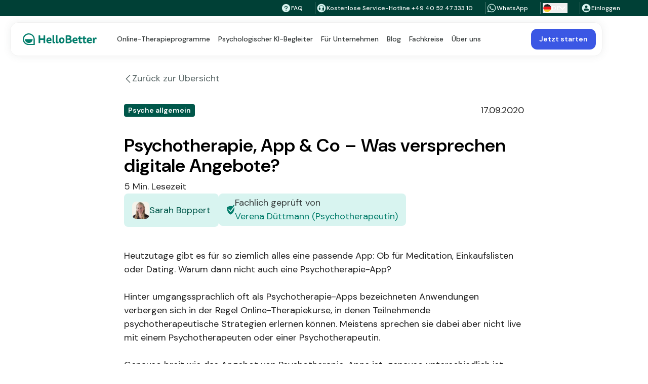

--- FILE ---
content_type: text/html
request_url: https://hellobetter.de/blog/psychotherapie-app/
body_size: 50505
content:
<!DOCTYPE html><html lang="de"> <head><meta charset="UTF-8"><meta name="viewport" content="width=device-width, initial-scale=1"><link rel="icon" href="/assets/images/cropped-hbico-32x32.png" sizes="32x32"><link rel="icon" href="/assets/images/cropped-hbico-192x192.png" sizes="192x192"><link rel="apple-touch-icon" href="/assets/images/cropped-hbico-180x180.png"><meta name="apple-mobile-web-app-status-bar-style" content="black-translucent"><meta name="theme-color" content="#FFFFFF"><link rel="alternate" href="https://hellobetter.de/en/" hreflang="x-default"><title>Psychotherapie, App & Co: Worauf es ankommt - HelloBetter</title><link rel="canonical" href="https://hellobetter.de/blog/psychotherapie-app/"><meta name="description" content="Psychotherapie per App - ist das möglich? Erfahre hier, worauf du bei der Wahl von digitalen Anwendungen achten solltest."><meta property="og:title" content="Psychotherapie, App &#38; Co: Worauf es ankommt - HelloBetter"><meta property="og:type" content="website"><meta property="og:image" content="https://wp.hellobetter.de/wp-content/uploads/2020/09/pexels-andrea-piacquadio-914898-2-scaled.jpg"><meta property="og:url" content="https://hellobetter.de/blog/psychotherapie-app/"><meta property="og:description" content="Psychotherapie per App - ist das möglich? Erfahre hier, worauf du bei der Wahl von digitalen Anwendungen achten solltest."><meta property="og:locale" content="de_DE"><meta property="og:image:url" content="https://wp.hellobetter.de/wp-content/uploads/2020/09/pexels-andrea-piacquadio-914898-2-scaled.jpg"><meta property="og:image:type" content="image/jpeg"><meta property="og:image:width" content="2560"><meta property="og:image:height" content="1743"><meta property="article:published_time" content="2020-09-17T09:57:47.000Z"><meta property="article:modified_time" content="2025-04-29T16:00:35.000Z"><meta name="twitter:card" content="summary_large_image"><meta name="twitter:site" content="@hellobetter_de"><meta name="robots" content="index, follow, max-snippet:-1, max-image-preview:large, max-video-preview:-1"><meta property="article:publisher" content="https://www.facebook.com/HelloBetterHealth/"><link rel="alternate" type="application/rss+xml" title="HelloBetter » Feed" href="https://hellobetter.de/feed/"><meta name="current-language" content="de"><script type="application/ld+json">{"@context":"https://schema.org","@graph":[{"@type":"Article","@id":"https://hellobetter.de/blog/psychotherapie-app/#article","isPartOf":{"@id":"https://hellobetter.de/blog/psychotherapie-app/"},"headline":"Psychotherapie, App & Co: Worauf es ankommt - HelloBetter","datePublished":"2020-09-17T09:57:47.000Z","dateModified":"2025-04-29T16:00:35.000Z","mainEntityOfPage":{"@id":"https://hellobetter.de/blog/psychotherapie-app/"},"wordCount":1016,"publisher":{"@id":"https://hellobetter.de/#organization"},"image":{"@id":"https://hellobetter.de/blog/psychotherapie-app/#primaryimage"},"thumbnailUrl":"https://cdn.hellobetter.de/blog/2020/09/pexels-andrea-piacquadio-914898-2-scaled.jpg","articleSection":["Psyche allgemein"],"inLanguage":"de","author":{"@type":"Person","@id":"https://hellobetter.de#/schema/person/42626","name":"Sarah Boppert","url":"https://hellobetter.de/blog/autoren/sarah-boppert/"},"reviewedBy":{"@type":"Person","@id":"https://hellobetter.de#/schema/person/26078","name":"Verena Düttmann","url":"https://hellobetter.de/blog/autoren/verena-duettmann/"}},{"@type":"WebPage","@id":"https://hellobetter.de/blog/psychotherapie-app/","url":"https://hellobetter.de/blog/psychotherapie-app/","name":"Psychotherapie, App & Co: Worauf es ankommt - HelloBetter","isPartOf":{"@id":"https://hellobetter.de/#website"},"primaryImageOfPage":{"@id":"https://hellobetter.de/blog/psychotherapie-app/#primaryimage"},"image":{"@id":"https://hellobetter.de/blog/psychotherapie-app/#primaryimage"},"thumbnailUrl":"https://cdn.hellobetter.de/blog/2020/09/pexels-andrea-piacquadio-914898-2-scaled.jpg","datePublished":"2020-09-17T09:57:47.000Z","dateModified":"2025-04-29T16:00:35.000Z","description":"Psychotherapie per App - ist das möglich? Erfahre hier, worauf du bei der Wahl von digitalen Anwendungen achten solltest.","breadcrumb":{"@id":"https://hellobetter.de/blog/psychotherapie-app/#breadcrumb"},"inLanguage":"de","potentialAction":[{"@type":"ReadAction","target":["https://hellobetter.de/blog/psychotherapie-app/"]}]},{"@type":"ImageObject","inLanguage":"de","@id":"https://hellobetter.de/blog/psychotherapie-app/#primaryimage","url":"https://cdn.hellobetter.de/blog/2020/09/pexels-andrea-piacquadio-914898-2-scaled.jpg","contentUrl":"https://cdn.hellobetter.de/blog/2020/09/pexels-andrea-piacquadio-914898-2-scaled.jpg","width":2560,"height":1743},{"@type":"BreadcrumbList","@id":"https://hellobetter.de/blog/psychotherapie-app/#breadcrumb","itemListElement":[{"@type":"ListItem","position":1,"name":"Home","item":"https://hellobetter.de/"},{"@type":"ListItem","position":2,"name":"Blog zu Psychologie und mentaler Gesundheit - HelloBetter","item":"https://hellobetter.de/blog/"},{"@type":"ListItem","position":3,"name":"Psyche allgemein","item":"https://hellobetter.de/blog/kategorie/psyche/"},{"@type":"ListItem","position":4,"name":"Psychotherapie, App & Co: Worauf es ankommt - HelloBetter","item":"https://hellobetter.de/blog/psychotherapie-app/"}]},{"@type":"WebSite","@id":"https://hellobetter.de/#website","url":"https://hellobetter.de/","name":"HelloBetter","description":"Wissenschaftlich geprüfte psychologische Online-Kurse und Online-Psychotherapie","publisher":{"@id":"https://hellobetter.de/#organization"},"inLanguage":"de"},{"@type":"Organization","@id":"https://hellobetter.de/#organization","name":"HelloBetter","url":"https://hellobetter.de/","logo":{"@type":"ImageObject","inLanguage":"de-DE","@id":"https://hellobetter.de/#/schema/logo/image/","url":"https://hellobetter.de/assets/hellobetter-logo.png","contentUrl":"https://hellobetter.de/assets/hellobetter-logo.png","width":122,"height":122,"caption":"HelloBetter"},"image":{"@id":"https://hellobetter.de/#/schema/logo/image/"},"sameAs":["https://www.facebook.com/HelloBetterHealth/","https://twitter.com/hellobetter_de","https://www.instagram.com/hellobetterde/","https://www.linkedin.com/company/hellobetter/","https://www.youtube.com/channel/UCZuAkGmSUormbprszWbO-pw"]},{"@type":"Person","@id":"https://hellobetter.de#/schema/person/42626","name":"Sarah Boppert","url":"https://hellobetter.de/blog/autoren/sarah-boppert/","jobTitle":"Ärztin und Medizinredakteurin","description":"Sarah Boppert ist approbierte Ärztin und verfügt über umfangreiche klinische Erfahrung in Akutpsychiatrie, Gerontopsychiatrie und Psychotherapie. Aktuell absolviert sie eine Weiterbildung zur systemischen Beraterin und Therapeutin und ist zudem zertifizierte Yoga-, Embodiment- und Achtsamkeitslehrerin. Sie verfasst medizinische und psychotherapeutische Fachartikel sowie E-Books und Beiträge für den HelloBetter Blog, wodurch sie ihre umfassende Expertise in psychischer Gesundheit und Therapie teilt. Zudem stellt sie als fachliche Prüferin die inhaltliche Qualität des HelloBetter Blogs sicher.","image":{"@type":"ImageObject","@id":"https://hellobetter.de#/schema/person/image/42626","url":"https://cdn.hellobetter.de/blog/2023/06/aerztin-und-autorin-sarah.png","inLanguage":"de","width":310,"height":340,"caption":"Sarah Boppert"},"alumniOf":{"@type":"CollegeOrUniversity","@id":"https://hellobetter.de#/schema/organization/alumni-0-technische-universit-t-dresden","name":"Technische Universität Dresden"},"memberOf":{"@type":"Organization","@id":"https://hellobetter.de#/schema/organization/s-chsische-landes-rztekammer","name":"Sächsische Landesärztekammer"},"hasCredential":[{"@type":"EducationalOccupationalCredential","@id":"https://hellobetter.de#/schema/credential/0-approbation-als--rztin","name":"Approbation als Ärztin","credentialCategory":"ProfessionalLicense","educationalLevel":"Postgraduate","description":"Die Approbation als Ärztin ist eine staatlich anerkannte Qualifikation in Deutschland und berechtigt zur eigenständigen Ausübung der ärztlichen Heilkunde.","issuedBy":{"@type":"GovernmentOrganization","@id":"https://hellobetter.de#/schema/organization/credential-0-landesdirektion-sachsen","name":"Landesdirektion Sachsen"}},{"@type":"EducationalOccupationalCredential","@id":"https://hellobetter.de#/schema/credential/1-systemische-beraterin-und-therapeutin--in-ausbildung-","name":"Systemische Beraterin und Therapeutin (in Ausbildung)","credentialCategory":"ProfessionalLicense","educationalLevel":"Postgraduate","description":"Laufende Ausbildung zur systemischen Beraterin und Therapeutin","issuedBy":{"@type":"EducationalOrganization","@id":"https://hellobetter.de#/schema/organization/credential-1-systemisches-institut-f-r-achtsamkeit--berlin--in-ausbildung-","name":"Systemisches Institut für Achtsamkeit, Berlin (in Ausbildung)"}},{"@type":"EducationalOccupationalCredential","@id":"https://hellobetter.de#/schema/credential/2-yogalehrerin","name":"Yogalehrerin","credentialCategory":"Educational","educationalLevel":"Postsecondary","dateAwarded":"2022-03","description":"Abgeschlossene 200-Stunden-Ausbildung zur zertifizierten Yogalehrerin, spezialisiert auf Vinyasa und Ashtanga","issuedBy":{"@type":"EducationalOrganization","@id":"https://hellobetter.de#/schema/organization/credential-2-nydum","name":"Nydum"}}],"knowsAbout":[{"@type":"DefinedTerm","name":"Faktenprüfung / Evidenzbasierte Qualitätskontrolle","inDefinedTermSet":{"@type":"DefinedTermSet","name":"Professional Expertise Areas"}},{"@type":"DefinedTerm","name":"Online-Interventionen","inDefinedTermSet":{"@type":"DefinedTermSet","name":"Professional Expertise Areas"}},{"@type":"DefinedTerm","name":"Psychische Gesundheit","inDefinedTermSet":{"@type":"DefinedTermSet","name":"Professional Expertise Areas"}},{"@type":"DefinedTerm","name":"Wissenschaftskommunikation (Fachartikel, Blogbeiträge, E-Books)","inDefinedTermSet":{"@type":"DefinedTermSet","name":"Professional Expertise Areas"}},{"@type":"DefinedTerm","name":"Psychiatrie und Psychotherapie","inDefinedTermSet":{"@type":"DefinedTermSet","name":"Professional Expertise Areas"}},{"@type":"DefinedTerm","name":"Humanmedizin","inDefinedTermSet":{"@type":"DefinedTermSet","name":"Professional Expertise Areas"}},{"@type":"DefinedTerm","name":"Systemische Beratung","inDefinedTermSet":{"@type":"DefinedTermSet","name":"Professional Expertise Areas"}},{"@type":"DefinedTerm","name":"Achtsamkeitsbasierte Stressreduktion (MBSR)","inDefinedTermSet":{"@type":"DefinedTermSet","name":"Professional Expertise Areas"}},{"@type":"DefinedTerm","name":"Stressmanagement","inDefinedTermSet":{"@type":"DefinedTermSet","name":"Professional Expertise Areas"}}],"sameAs":["https://www.linkedin.com/in/sarah-boppert-978131226/"]},{"@type":"Person","@id":"https://hellobetter.de#/schema/person/26078","name":"Verena Düttmann","url":"https://hellobetter.de/blog/autoren/verena-duettmann/","jobTitle":"Psychologische Psychotherapeutin","description":"Verena Düttmann absolvierte ihr Psychologiestudium in Köln und Berlin und erwarb die Approbation zur Psychologischen Psychotherapeutin mit Schwerpunkt Verhaltenstherapie für Erwachsene sowie eine Zusatzqualifikation in Entspannungsverfahren. Während ihrer klinischen Tätigkeit behandelte sie in verschiedenen Einrichtungen Patient:innen mit psychischen Erkrankungen und sammelte dabei umfangreiche Erfahrung in Diagnostik und Therapie. Sie bereitet psychologische Inhalte praxisnah für Blogartikel, Fachpublikationen und evidenzbasierte Online-Interventionen auf. Dank ihrer klinischen Expertise und Erfahrung in der verständlichen Vermittlung psychologischer Inhalte wird Verena Düttmann regelmäßig in Fachpublikationen, Podcasts und öffentlich-rechtlichen Medien als Expertin für psychische Gesundheit zitiert.","image":{"@type":"ImageObject","@id":"https://hellobetter.de#/schema/person/image/26078","url":"https://cdn.hellobetter.de/blog/2023/06/psychotherapeutin-und-autorin-verena.png","inLanguage":"de","width":310,"height":340,"caption":"Verena Düttmann"},"affiliation":{"@type":"Organization","@id":"https://hellobetter.de#/schema/organization/affiliation-0-hellobetter","name":"HelloBetter","jobTitle":"Author, Fact Checker, Senior Psychotherapist & Medical Risk Manager","startDate":"2020"},"alumniOf":[{"@type":"CollegeOrUniversity","@id":"https://hellobetter.de#/schema/organization/alumni-0-freie-universit-t-berlin","name":"Freie Universität Berlin"},{"@type":"CollegeOrUniversity","@id":"https://hellobetter.de#/schema/organization/alumni-1-universit-t-zu-k-ln","name":"Universität zu Köln"}],"memberOf":{"@type":"Organization","@id":"https://hellobetter.de#/schema/organization/psychotherapeutenkammer-berlin","name":"Psychotherapeutenkammer Berlin"},"hasCredential":[{"@type":"EducationalOccupationalCredential","@id":"https://hellobetter.de#/schema/credential/0-approbation-als-psychologische-psychotherapeutin","name":"Approbation als Psychologische Psychotherapeutin","credentialCategory":"ProfessionalLicense","educationalLevel":"Postgraduate","dateAwarded":"2019","description":"Die Approbation als Psychotherapeutin ist eine staatlich anerkannte Qualifikation in Deutschland und berechtigt zur eigenständigen Durchführung von Psychotherapie bei Erwachsenen, spezialisiert auf Verhaltenstherapie.","issuedBy":{"@type":"EducationalOrganization","@id":"https://hellobetter.de#/schema/organization/credential-0-institut-f-r-verhaltenstherapie-berlin","name":"Institut für Verhaltenstherapie Berlin"}},{"@type":"EducationalOccupationalCredential","@id":"https://hellobetter.de#/schema/credential/1-master-of-science--klinische-psychologie-und-gesundheitspsychologie-","name":"Master of Science (Klinische Psychologie und Gesundheitspsychologie)","credentialCategory":"Educational","educationalLevel":"Graduate","dateAwarded":"2013","description":"Masterabschluss in Klinischer Psychologie und Gesundheitspsychologie","awardedBy":{"@type":"CollegeOrUniversity","@id":"https://hellobetter.de#/schema/organization/credential-1-freie-universit-t-berlin","name":"Freie Universität Berlin"}},{"@type":"EducationalOccupationalCredential","@id":"https://hellobetter.de#/schema/credential/2-bachelor-of-science--psychologie-","name":"Bachelor of Science (Psychologie)","credentialCategory":"Educational","educationalLevel":"Undergraduate","dateAwarded":"2010","description":"Bachelorabschluss in Psychologie","awardedBy":{"@type":"CollegeOrUniversity","@id":"https://hellobetter.de#/schema/organization/credential-2-universit-t-zu-k-ln","name":"Universität zu Köln"}},{"@type":"EducationalOccupationalCredential","@id":"https://hellobetter.de#/schema/credential/3-erweiterte-fachkunde-f-r-gruppenpsychotherapie-in-verhaltenstherapie","name":"Erweiterte Fachkunde für Gruppenpsychotherapie in Verhaltenstherapie","credentialCategory":"Certificate","educationalLevel":"Postgraduate","dateAwarded":"2019","description":"Die erweiterte Fachkunde in Gruppentherapie ist eine staatlich anerkannte Qualifikation in Deutschland und berechtigt zur eigenständigen Durchführung von Gruppentherapie bei Erwachsenen, spezialisiert auf Verhaltenstherapie.","issuedBy":{"@type":"EducationalOrganization","@id":"https://hellobetter.de#/schema/organization/credential-3-institut-f-r-verhaltenstherapie-berlin","name":"Institut für Verhaltenstherapie Berlin"}},{"@type":"EducationalOccupationalCredential","@id":"https://hellobetter.de#/schema/credential/4-fortbildung-in-entspannungsverfahren","name":"Fortbildung in Entspannungsverfahren","credentialCategory":"Certificate","educationalLevel":"Postgraduate","description":"Abgeschlossene Fortbildung: \"Übende und suggestive Interventionen / Entspannungsverfahren (PMR)\" - mit Berechtigung zur Abrechnung der entsprechenden EBM-GOPs bei den Kassenärztlichen Vereinigungen (KV)","issuedBy":{"@type":"EducationalOrganization","@id":"https://hellobetter.de#/schema/organization/credential-4-institut-f-r-verhaltenstherapie-berlin","name":"Institut für Verhaltenstherapie Berlin"}}],"knowsAbout":[{"@type":"DefinedTerm","name":"Kognitive Verhaltenstherapie für Erwachsene und Gruppen","inDefinedTermSet":{"@type":"DefinedTermSet","name":"Professional Expertise Areas"}},{"@type":"DefinedTerm","name":"Entspannungsverfahren","inDefinedTermSet":{"@type":"DefinedTermSet","name":"Professional Expertise Areas"}},{"@type":"DefinedTerm","name":"Faktenprüfung / Evidenzbasierte Qualitätskontrolle","inDefinedTermSet":{"@type":"DefinedTermSet","name":"Professional Expertise Areas"}},{"@type":"DefinedTerm","name":"Online-Interventionen","inDefinedTermSet":{"@type":"DefinedTermSet","name":"Professional Expertise Areas"}},{"@type":"DefinedTerm","name":"Panikstörung","inDefinedTermSet":{"@type":"DefinedTermSet","name":"Professional Expertise Areas"}},{"@type":"DefinedTerm","name":"Traumafolgestörungen","inDefinedTermSet":{"@type":"DefinedTermSet","name":"Professional Expertise Areas"}},{"@type":"DefinedTerm","name":"Psychologische Diagnostik","inDefinedTermSet":{"@type":"DefinedTermSet","name":"Professional Expertise Areas"}},{"@type":"DefinedTerm","name":"Psychische Gesundheit","inDefinedTermSet":{"@type":"DefinedTermSet","name":"Professional Expertise Areas"}},{"@type":"DefinedTerm","name":"Blogartikel, Fachartikel und Medienauftritte zu psychischer Gesundheit","inDefinedTermSet":{"@type":"DefinedTermSet","name":"Professional Expertise Areas"}}],"sameAs":["https://www.linkedin.com/in/verena-d%C3%BCttmann-b372491b9/"]}]}</script><!-- Google Tag Manager --><script>(function(){const GTM_CONTAINER_ID = "GTM-NBTVRC8";

  window.GTM_CONTAINER_ID = GTM_CONTAINER_ID;
})();</script> <script type="text/javascript">
  // consent for Google Analytics
  window.dataLayer = window.dataLayer || [];
  function gtag() {
    dataLayer.push(arguments);
  }
  gtag('consent', 'default', {
    analytics_storage: 'denied',
    ad_storage: 'denied',
    ad_user_data: 'denied',
    ad_personalization: 'denied'
  });

  window.uetq = window.uetq || [];
  window.uetq.push('consent', 'default', {
    ad_storage: 'denied',
  });

  // Google Tag Manager (configured with GA internally)
  (function (w, d, s, l, i) {
    w[l] = w[l] || [];
    w[l].push({ 'gtm.start': new Date().getTime(), event: 'gtm.js' });
    var f = d.getElementsByTagName(s)[0],
      j = d.createElement(s),
      dl = l != 'dataLayer' ? '&l=' + l : '';
    j.async = true;
    j.src = 'https://www.googletagmanager.com/gtm.js?id=' + i + dl;
    f.parentNode.insertBefore(j, f);
  })(window, document, 'script', 'dataLayer', window.GTM_CONTAINER_ID);
</script> <!-- End Google Tag Manager --><script type="text/plain" data-category="analytics">(function(){const moeDataCenter = "dc_2";
const moeDebugLogs = 0;

  // prettier-ignore
  !function(e,n,i,t,a,r,o,d){if(!moeDataCenter||!moeDataCenter.match(/^dc_[0-9]+$/gm))return console.error("Data center has not been passed correctly. Please follow the SDK installation instruction carefully.");var s=e[a]=e[a]||[];if(s.invoked=0,s.initialised>0||s.invoked>0)return console.error("MoEngage Web SDK initialised multiple times. Please integrate the Web SDK only once!"),!1;e.moengage_object=a;var l={},g=function n(i){return function(){for(var n=arguments.length,t=Array(n),a=0;a<n;a++)t[a]=arguments[a];(e.moengage_q=e.moengage_q||[]).push({f:i,a:t})}},u=["track_event","add_user_attribute","add_first_name","add_last_name","add_email","add_mobile","add_user_name","add_gender","add_birthday","destroy_session","add_unique_user_id","update_unique_user_id","moe_events","call_web_push","track","location_type_attribute"],m={onsite:["getData","registerCallback"]};for(var c in u)l[u[c]]=g(u[c]);for(var v in m)for(var f in m[v])null==l[v]&&(l[v]={}),l[v][m[v][f]]=g(v+"."+m[v][f]);r=n.createElement(i),o=n.getElementsByTagName("head")[0],r.async=1,r.src=t,o.appendChild(r),e.moe=e.moe||function(){return(s.invoked=s.invoked+1,s.invoked>1)?(console.error("MoEngage Web SDK initialised multiple times. Please integrate the Web SDK only once!"),!1):(d=arguments.length<=0?void 0:arguments[0],l)},r.addEventListener("load",function(){if(d)return e[a]=e.moe(d),e[a].initialised=e[a].initialised+1||1,!0}),r.addEventListener("error",function(){return console.error("Moengage Web SDK loading failed."),!1})}(window,document,"script","https://cdn.moengage.com/release/"+moeDataCenter+"/moe_webSdk.min.latest.js","Moengage");

  moeDebugLogs && console.log('Debug: MoEngage script loaded');
})();</script> <script type="text/plain" data-category="analytics">(function(){const moeDebugLogs = 0;
const moeAppID = "FEM1HUIOTFVL7KZI0DH6QXCD";
const enableMoEngage = false;
const currentLanguage = "de";

  // Function to initialize MoEngage when tracking is ready
  function initMoEngage() {
    // Check if tracking functions are available
    if (!window.HBTrackingReady || !window.HBTracking) {
      // Retry in 50ms if not ready yet
      setTimeout(initMoEngage, 50);
      return;
    }

    let trackingCookie = window.HBTracking.getTrackingCookie();

    moeDebugLogs && console.log('Debug: TrackingCookie', trackingCookie);

    // moengage settings
    window.HBMoeProps = {
      app_id: moeAppID,
      debug_logs: moeDebugLogs,
      enableSPA: true,
    };

    // enable moengage for following paths
    let enablePaths = {
      partialPaths: ['/rezept/service/'],
    };

    if (!enableMoEngage && !trackingCookie?.MoEngageTrackUser && !enablePaths.partialPaths.some((path) => window.location.pathname.includes(path))) {
      moeDebugLogs && console.log('Debug: MoEngage tracking not enabled for this user/path');
      return;
    }

    // Initialize MoEngage (returns object directly, not a promise)
    if (typeof moe === 'function') {
      try {
        const Moengage = moe(window.HBMoeProps);

        if (Moengage) {
          moeDebugLogs && console.log('Debug: MoEngage initialized successfully');

          // Custom event tracking
          let userData = {
            window_width: window.innerWidth,
            window_height: window.innerHeight,
            scroll_position: window.scrollY,
            referrerUrl: trackingCookie.referrerUrl ? decodeURIComponent(trackingCookie.referrerUrl) : '',
            landingPageUrl: trackingCookie.landingPageUrl ? decodeURIComponent(trackingCookie.landingPageUrl) : '',
            utm_source: trackingCookie.utm_source || '',
            utm_medium: trackingCookie.utm_medium || '',
            utm_campaign: trackingCookie.utm_campaign || '',
            utm_term: trackingCookie.utm_term || '',
            utm_content: trackingCookie.utm_content || '',
            document_language: currentLanguage,
          };

          // Track all click events and attach the user data
          const links = document.querySelectorAll('a');

          links.forEach((link) => {
            link.addEventListener('click', function (e) {
              let target = e.currentTarget;

              if (target.tagName === 'A' && target.href && target.href !== '#' && target.href !== 'javascript:void(0)' && target.href !== '') {
                try {
                  let targetUrl = new URL(target.href);
                  if (targetUrl.hostname === window.location.hostname) {
                    // Create a copy of userData for this specific click
                    let clickData = { ...userData };

                    clickData['click_target'] = target.href;
                    clickData['link_class_list'] = target.classList.toString();
                    clickData['parent_class_list'] = target.parentElement ? target.parentElement.classList.toString() : '';

                    // clicked content
                    if (target.innerText) {
                      clickData['clicked_content'] = target.innerText;
                    } else if (target.children.length > 0 && target.children[0].innerText) {
                      clickData['clicked_content'] = target.children[0].innerText;
                    } else if (target.tagName === 'IMG' && target.alt) {
                      clickData['clicked_content'] = target.alt;
                    } else {
                      clickData['clicked_content'] = target.href;
                    }

                    // decode encoded urls (ensure they're strings first)
                    if (clickData['landingPageUrl'] && typeof clickData['landingPageUrl'] === 'string') {
                      clickData['landingPageUrl'] = decodeURIComponent(clickData['landingPageUrl']);
                    }
                    if (clickData['referrerUrl'] && typeof clickData['referrerUrl'] === 'string') {
                      clickData['referrerUrl'] = decodeURIComponent(clickData['referrerUrl']);
                    }

                    moeDebugLogs && console.log('Tracking click event:', clickData);
                    Moengage.track_event('Click Event', clickData);
                  }
                } catch (error) {
                  console.error('Error tracking click event:', error);
                }
              }
            });
          });
        } else {
          console.error('MoEngage initialization returned null/undefined');
        }
      } catch (error) {
        console.error('Error initializing MoEngage:', error);
      }
    } else {
      console.error('MoEngage (moe) function not available');
    }
  }

  // Start initialization
  initMoEngage();
})();</script><link rel="stylesheet" href="/_astro/_category_.Cu_EwLqt.css">
<style>figure[data-astro-cid-lstroyz6] div[data-astro-cid-lstroyz6] iframe{position:absolute;top:0;left:0;height:100%;width:100%}
</style>
<link rel="stylesheet" href="/_astro/_elementId_.DLJr7Lj5.css">
<style>._content_1klfd_1{color:var(--color-charcoal)}._content_1klfd_1 a{color:var(--color-moss)}._content_1klfd_1 a:hover{color:var(--color-neutral)}._content_1klfd_1 p:not(:last-child){margin-bottom:1rem}._consent_1klfd_14{color:var(--color-concrete)}._consent_1klfd_14 a{color:var(--color-cta-blue);font-weight:700}._consent_1klfd_14 a:hover{color:var(--color-cta-blue-hover)}._consent_1klfd_14 p:not(:last-child){margin-bottom:1rem}._select_1klfd_28{-webkit-appearance:none;-moz-appearance:none;background-image:url([data-uri]);background-repeat:no-repeat;background-size:24px;right:0;top:14px;background-position:calc(100% - 12px) center}._file_field_label_1klfd_39{font-weight:400}._file_field_label_1klfd_39 i{display:block;margin:8px 0}._file_field_label_1klfd_39 ul{list-style-type:disc;margin:0;padding:0 0 0 17px}._file_field_label_1klfd_39 p{margin-top:10px}
</style>
<link rel="stylesheet" href="/_astro/_slug_.BxRbgMsP.css">
<style>.hb-lead-catcher-banner-theme--eucalyptus{background-color:var(--color-eucalyptus)}.hb-lead-catcher-banner-theme--apple_spritzer{background-color:var(--color-apple-spritzer)}.hb-lead-catcher-banner-theme--pebble{background-color:var(--color-pebble)}.hb-lead-catcher-banner-theme--peach_lemonade{background-color:var(--color-peach-lemonade)}.hb-lead-catcher-banner-theme--moss{background-color:var(--color-moss)}.hb-lead-catcher-banner-theme--moss form button{border-color:#fff!important}.hb-lead-catcher-banner-theme--moss form button:hover{background-color:var(--color-forest)!important;border-color:var(--color-forest)!important;color:#fff}.hb-lead-catcher-banner-theme--peppermint{background-color:var(--color-peppermint)}.hb-lead-catcher-banner-theme--apple_cream{background-color:var(--color-apple-cream)}.hb-lead-catcher-banner-theme--peach_cream{background-color:var(--color-peach-cream)}.hb-lead-catcher-banner-theme--chalk{background-color:var(--color-chalk)}.hb-lead-catcher-banner form{display:grid;gap:1rem;grid-auto-columns:1fr;grid-template-areas:"input input input button"}@media (max-width: 767px){.hb-lead-catcher-banner form{grid-template-areas:"input input input input" "button button button button"}}.hb-lead-catcher-banner form .hb-form-content-field{grid-area:text;margin:0;grid-column:1/span 4!important}.hb-lead-catcher-banner form>div:nth-of-type(1){grid-area:input}.hb-lead-catcher-banner form>div:nth-of-type(2){grid-area:button}.hb-lead-catcher-banner form>div:nth-of-type(2) button{font-weight:400}.hb-lead-catcher-banner form input[type=email]{font-size:1rem;padding:.75rem}.hb-lead-catcher-banner form button{margin:0;padding:12px 16px;background-color:#fff;border-width:1px;border-style:solid;border-color:var(--color-moss);color:var(--color-moss);font-size:1.25rem}.hb-lead-catcher-banner form button:hover{background-color:var(--color-moss);color:#fff}.hb-lead-catcher-banner__form-success .hb-lead-catcher-consent,.hb-lead-catcher-banner__form-success .hb-form-confirmation{display:none}.hb-lead-catcher-banner a{text-decoration:underline!important;color:inherit!important}.hb-lead-catcher-banner a:hover{color:inherit!important}
.progress-container[data-astro-cid-4iveihxn]{animation:progressVisibility linear forwards;animation-timeline:--content-progress;animation-range:entry 0% exit 0%}.progress-bar[data-astro-cid-4iveihxn]{animation:scaleProgress linear forwards;animation-timeline:--content-progress;animation-range:entry 0% exit 0%}.entry-content[data-astro-cid-4iveihxn]{view-timeline-name:--content-progress;view-timeline-axis:block;view-timeline-inset:0% 0% 0% 0%}@keyframes scaleProgress{0%{transform:scaleX(0)}to{transform:scaleX(1)}}@keyframes progressVisibility{0%,to{opacity:0}1%,99%{opacity:1}0%,to{opacity:0}1%,99%{opacity:1}}
</style></head> <body class="antialiased has-header has-footer"> <!-- Top navigation --> <style>astro-island,astro-slot,astro-static-slot{display:contents}</style><script>(()=>{var e=async t=>{await(await t())()};(self.Astro||(self.Astro={})).load=e;window.dispatchEvent(new Event("astro:load"));})();;(()=>{var A=Object.defineProperty;var g=(i,o,a)=>o in i?A(i,o,{enumerable:!0,configurable:!0,writable:!0,value:a}):i[o]=a;var d=(i,o,a)=>g(i,typeof o!="symbol"?o+"":o,a);{let i={0:t=>m(t),1:t=>a(t),2:t=>new RegExp(t),3:t=>new Date(t),4:t=>new Map(a(t)),5:t=>new Set(a(t)),6:t=>BigInt(t),7:t=>new URL(t),8:t=>new Uint8Array(t),9:t=>new Uint16Array(t),10:t=>new Uint32Array(t),11:t=>1/0*t},o=t=>{let[l,e]=t;return l in i?i[l](e):void 0},a=t=>t.map(o),m=t=>typeof t!="object"||t===null?t:Object.fromEntries(Object.entries(t).map(([l,e])=>[l,o(e)]));class y extends HTMLElement{constructor(){super(...arguments);d(this,"Component");d(this,"hydrator");d(this,"hydrate",async()=>{var b;if(!this.hydrator||!this.isConnected)return;let e=(b=this.parentElement)==null?void 0:b.closest("astro-island[ssr]");if(e){e.addEventListener("astro:hydrate",this.hydrate,{once:!0});return}let c=this.querySelectorAll("astro-slot"),n={},h=this.querySelectorAll("template[data-astro-template]");for(let r of h){let s=r.closest(this.tagName);s!=null&&s.isSameNode(this)&&(n[r.getAttribute("data-astro-template")||"default"]=r.innerHTML,r.remove())}for(let r of c){let s=r.closest(this.tagName);s!=null&&s.isSameNode(this)&&(n[r.getAttribute("name")||"default"]=r.innerHTML)}let p;try{p=this.hasAttribute("props")?m(JSON.parse(this.getAttribute("props"))):{}}catch(r){let s=this.getAttribute("component-url")||"<unknown>",v=this.getAttribute("component-export");throw v&&(s+=` (export ${v})`),console.error(`[hydrate] Error parsing props for component ${s}`,this.getAttribute("props"),r),r}let u;await this.hydrator(this)(this.Component,p,n,{client:this.getAttribute("client")}),this.removeAttribute("ssr"),this.dispatchEvent(new CustomEvent("astro:hydrate"))});d(this,"unmount",()=>{this.isConnected||this.dispatchEvent(new CustomEvent("astro:unmount"))})}disconnectedCallback(){document.removeEventListener("astro:after-swap",this.unmount),document.addEventListener("astro:after-swap",this.unmount,{once:!0})}connectedCallback(){if(!this.hasAttribute("await-children")||document.readyState==="interactive"||document.readyState==="complete")this.childrenConnectedCallback();else{let e=()=>{document.removeEventListener("DOMContentLoaded",e),c.disconnect(),this.childrenConnectedCallback()},c=new MutationObserver(()=>{var n;((n=this.lastChild)==null?void 0:n.nodeType)===Node.COMMENT_NODE&&this.lastChild.nodeValue==="astro:end"&&(this.lastChild.remove(),e())});c.observe(this,{childList:!0}),document.addEventListener("DOMContentLoaded",e)}}async childrenConnectedCallback(){let e=this.getAttribute("before-hydration-url");e&&await import(e),this.start()}async start(){let e=JSON.parse(this.getAttribute("opts")),c=this.getAttribute("client");if(Astro[c]===void 0){window.addEventListener(`astro:${c}`,()=>this.start(),{once:!0});return}try{await Astro[c](async()=>{let n=this.getAttribute("renderer-url"),[h,{default:p}]=await Promise.all([import(this.getAttribute("component-url")),n?import(n):()=>()=>{}]),u=this.getAttribute("component-export")||"default";if(!u.includes("."))this.Component=h[u];else{this.Component=h;for(let f of u.split("."))this.Component=this.Component[f]}return this.hydrator=p,this.hydrate},e,this)}catch(n){console.error(`[astro-island] Error hydrating ${this.getAttribute("component-url")}`,n)}}attributeChangedCallback(){this.hydrate()}}d(y,"observedAttributes",["props"]),customElements.get("astro-island")||customElements.define("astro-island",y)}})();</script><div class="hb-container w-full bg-black-forest hidden lg:grid py-1"><div class="hb-container__wrapper w-full m-auto justify-end flex px-5 max-w-content"><nav class="text-[0.75rem] leading-[0.875rem]"><ul class="flex gap-6"><li class="flex items-center text-white hover:text-white/50 transition-all duration-300 ease-in-out max-h-6 border-r border-white/30 pr-6"><a href="#heading-1071" class="flex gap-2 pl-[2px] items-center font-medium ga_class_primary_menuitem_topbar_faq"><img class="max-h-5" src="https://cdn.hellobetter.de/topbar_question_a5e912a433.svg" width="20" height="20">FAQ</a></li><li class="flex items-center text-white hover:text-white/50 transition-all duration-300 ease-in-out max-h-6 border-r border-white/30 pr-6"><a href="tel:4940524733310" class="flex gap-2 pl-[2px] items-center font-medium"><img class="max-h-5" src="https://cdn.hellobetter.de/topbar_service_f57bb5ebd6.svg" width="20" height="20">Kostenlose Service-Hotline +49 40 52 47 333 10</a></li><li class="flex items-center text-white hover:text-white/50 transition-all duration-300 ease-in-out max-h-6 border-r border-white/30 pr-6"><a href="https://wa.me/4940524733310" rel="noopener" class="flex gap-2 pl-[2px] items-center font-medium"><img class="max-h-5" src="https://cdn.hellobetter.de/topbar_whatsapp_8ba6263b1d.svg" width="20" height="20">WhatsApp</a></li><li class="flex items-center text-white hover:text-white/50 transition-all duration-300 ease-in-out max-h-6 border-r border-white/30 pr-6"><astro-island uid="2k1R4o" component-url="/_astro/LangSwitcherDropdown.UoQgtUaq.js" component-export="default" renderer-url="/_astro/client.4k6_-tt5.js" props="{&quot;localizations&quot;:[4,[[1,[[0,&quot;de&quot;],[0,{&quot;title&quot;:[0,{&quot;rendered&quot;:[0,&quot;Psychotherapie, App &amp;#038; Co &amp;#8211; Was versprechen digitale Angebote?&quot;]}],&quot;locale&quot;:[0,&quot;de&quot;],&quot;url&quot;:[0,&quot;https://hellobetter.de/blog/psychotherapie-app/&quot;],&quot;current&quot;:[0,true],&quot;alternateLinks&quot;:[1,[[0,{&quot;href&quot;:[0,&quot;https://hellobetter.de/blog/psychotherapie-app/&quot;],&quot;hreflang&quot;:[0,&quot;de&quot;]}]]]}]]],[1,[[0,&quot;en&quot;],[0,{&quot;title&quot;:[0,&quot;English&quot;],&quot;locale&quot;:[0,&quot;en&quot;],&quot;url&quot;:[0,&quot;https://hellobetter.de/en/&quot;],&quot;alternateLinks&quot;:[1,[]],&quot;current&quot;:[0,false]}]]],[1,[[0,&quot;fr&quot;],[0,{&quot;title&quot;:[0,&quot;Français&quot;],&quot;locale&quot;:[0,&quot;fr&quot;],&quot;url&quot;:[0,&quot;https://hellobetter.fr/&quot;],&quot;alternateLinks&quot;:[1,[]],&quot;current&quot;:[0,false]}]]]]],&quot;currentLocale&quot;:[0,&quot;de&quot;]}" ssr client="load" opts="{&quot;name&quot;:&quot;LangSwitcherDropdown&quot;,&quot;value&quot;:true}" await-children><div class="relative pt-[2px] pb-[2px] px-1 -mr-1"><button class="flex items-center gap-2 transition-all duration-200 text-white hover:text-white/50"><svg width="18" height="18" viewBox="0 0 18 18" fill="none" xmlns="http://www.w3.org/2000/svg" class="w-[18px] h-[18px]"><g clip-path="url(#clip0_10_62)"><path d="M9.01004 1.01834C5.54064 1.01834 2.60091 3.2532 1.51507 6.33944H16.505C15.4192 3.2532 12.4795 1.01834 9.01004 1.01834Z" fill="#222222"></path><path d="M9.01004 16.9817C12.4795 16.9817 15.4192 14.7734 16.505 11.6606H1.51507C2.60091 14.7734 5.54064 16.9817 9.01004 16.9817Z" fill="#F9CF23"></path><path d="M1.51507 6.33945C1.22374 7.16422 1.06484 8.0688 1.06484 9C1.06484 9.93119 1.22374 10.8358 1.51507 11.6605H16.505C16.7963 10.8358 16.9552 9.93119 16.9552 9C16.9552 8.0688 16.7963 7.16422 16.505 6.33945H1.51507Z" fill="#F41B1B"></path></g><rect x="0.5" y="0.5" width="17" height="17" rx="8.5" stroke="white"></rect><defs><clipPath id="clip0_10_62"><rect x="1" y="1" width="16" height="16" rx="8" fill="white"></rect></clipPath></defs></svg><span class="tracking-wide font-medium uppercase -mr-1.5 text-smaller text-white">de</span><svg width="24" height="24" viewBox="0 0 24 24" fill="none" stroke="currentColor" stroke-width="2" stroke-linecap="round" stroke-linejoin="round" class="transition-transform duration-300 ease-in-out rotate-0 w-5 h-5"><polyline points="6,9 12,15 18,9"></polyline></svg></button><div class="absolute top-full mt-1 flex flex-col gap-1 left-0 p-2 w-full bg-white rounded-md shadow-[0_0_40px_0_rgba(0,0,0,0.5)] border border-black/10 overflow-hidden transition-all duration-300 ease-in-out z-50 opacity-0 transform -translate-y-2 scale-95 pointer-events-none"><button disabled class="flex w-full items-center gap-1 p-1 text-left transition-colors duration-150 rounded-[4px] bg-black/5 cursor-default"><svg width="18" height="18" viewBox="0 0 18 18" fill="none" xmlns="http://www.w3.org/2000/svg" class="w-[18px] h-[18px]"><g clip-path="url(#clip0_10_62)"><path d="M9.01004 1.01834C5.54064 1.01834 2.60091 3.2532 1.51507 6.33944H16.505C15.4192 3.2532 12.4795 1.01834 9.01004 1.01834Z" fill="#222222"></path><path d="M9.01004 16.9817C12.4795 16.9817 15.4192 14.7734 16.505 11.6606H1.51507C2.60091 14.7734 5.54064 16.9817 9.01004 16.9817Z" fill="#F9CF23"></path><path d="M1.51507 6.33945C1.22374 7.16422 1.06484 8.0688 1.06484 9C1.06484 9.93119 1.22374 10.8358 1.51507 11.6605H16.505C16.7963 10.8358 16.9552 9.93119 16.9552 9C16.9552 8.0688 16.7963 7.16422 16.505 6.33945H1.51507Z" fill="#F41B1B"></path></g><rect x="0.5" y="0.5" width="17" height="17" rx="8.5" stroke="white"></rect><defs><clipPath id="clip0_10_62"><rect x="1" y="1" width="16" height="16" rx="8" fill="white"></rect></clipPath></defs></svg><span class="font-bold text-small uppercase text-graphite">de</span></button><button class="flex w-full items-center gap-1 p-1 text-left transition-colors duration-150 rounded-[4px] hover:bg-black/5 cursor-pointer"><svg width="19" height="19" viewBox="0 0 19 19" fill="none" xmlns="http://www.w3.org/2000/svg" class="w-[18px] h-[18px]"><g clip-path="url(#clip0_2_45)"><rect x="1.5" y="1.5" width="16" height="16" rx="8" fill="#00247D"></rect><rect width="2.5" height="16.8557" transform="matrix(-0.640536 0.767928 0.767928 0.640536 3.5 2.98029)" fill="white"></rect><rect x="15.3997" y="3.06409" width="2.5" height="16.7248" transform="rotate(50.1682 15.3997 3.06409)" fill="white"></rect><rect width="1.10345" height="16.8663" transform="matrix(-0.640536 0.767928 0.767928 0.640536 3.4043 3.69678)" fill="#CF1A2B"></rect><rect x="15.6432" y="3.6571" width="1.10345" height="16.9847" transform="rotate(50.1682 15.6432 3.6571)" fill="#CF1A2B"></rect><rect x="17.5" y="6.46552" width="6.06897" height="16" transform="rotate(90 17.5 6.46552)" fill="white"></rect><rect x="6.46615" y="1.5" width="6.06897" height="16" fill="white"></rect><rect x="17.5" y="7.84485" width="3.31035" height="16" transform="rotate(90 17.5 7.84485)" fill="#CF1A2B"></rect><rect x="7.84505" y="1.5" width="3.31035" height="16" fill="#CF1A2B"></rect></g><rect x="1" y="1" width="17" height="17" rx="8.5" stroke="white"></rect><defs><clipPath id="clip0_2_45"><rect x="1.5" y="1.5" width="16" height="16" rx="8" fill="white"></rect></clipPath></defs></svg><span class="font-bold text-small uppercase text-graphite">en</span></button><button class="flex w-full items-center gap-1 p-1 text-left transition-colors duration-150 rounded-[4px] hover:bg-black/5 cursor-pointer"><svg width="18" height="18" viewBox="0 0 18 18" fill="none" xmlns="http://www.w3.org/2000/svg" class="w-[18px] h-[18px]"><g clip-path="url(#clip0_2_56)"><rect x="1" y="1" width="16" height="16" rx="8" fill="#00247D"></rect><path d="M0.9375 9C0.9375 12.507 3.18625 15.4785 6.29167 16.5761V1.42385C3.18625 2.52146 0.9375 5.49302 0.9375 9Z" fill="#002495"></path><path d="M17 9C17 5.49302 14.778 2.52146 11.6458 1.42385V16.5761C14.778 15.4785 17 12.507 17 9Z" fill="#ED2939"></path><path d="M6.29167 16.5761C7.12157 16.8706 8.03178 17.0312 8.96876 17.0312C9.90573 17.0312 10.8159 16.8706 11.6458 16.5761V1.42385C10.8159 1.12938 9.93251 0.96875 8.96876 0.96875C8.00501 0.96875 7.12157 1.12938 6.29167 1.42385V16.5761Z" fill="white"></path></g><rect x="0.5" y="0.5" width="17" height="17" rx="8.5" stroke="white"></rect><defs><clipPath id="clip0_2_56"><rect x="1" y="1" width="16" height="16" rx="8" fill="white"></rect></clipPath></defs></svg><span class="font-bold text-small uppercase text-graphite">fr</span></button></div></div><!--astro:end--></astro-island></li><li class="flex items-center text-white hover:text-white/50 transition-all duration-300 ease-in-out max-h-6"><a href="https://app.hellobetter.de/" class="flex gap-2 pl-[2px] items-center font-medium"><img class="max-h-5" src="https://cdn.hellobetter.de/topbar_login_4ae2644c66.svg" width="20" height="20">Einloggen</a></li></ul></nav></div></div> <!-- Main header --> <astro-island uid="Z1KDv7q" component-url="/_astro/Header.BPc5r6oq.js" component-export="default" renderer-url="/_astro/client.4k6_-tt5.js" props="{&quot;navbarVisibility&quot;:[0,true],&quot;localizations&quot;:[4,[[1,[[0,&quot;de&quot;],[0,{&quot;title&quot;:[0,{&quot;rendered&quot;:[0,&quot;Psychotherapie, App &amp;#038; Co &amp;#8211; Was versprechen digitale Angebote?&quot;]}],&quot;locale&quot;:[0,&quot;de&quot;],&quot;url&quot;:[0,&quot;https://hellobetter.de/blog/psychotherapie-app/&quot;],&quot;current&quot;:[0,true],&quot;alternateLinks&quot;:[1,[[0,{&quot;href&quot;:[0,&quot;https://hellobetter.de/blog/psychotherapie-app/&quot;],&quot;hreflang&quot;:[0,&quot;de&quot;]}]]]}]]],[1,[[0,&quot;en&quot;],[0,{&quot;title&quot;:[0,&quot;English&quot;],&quot;locale&quot;:[0,&quot;en&quot;],&quot;url&quot;:[0,&quot;https://hellobetter.de/en/&quot;],&quot;alternateLinks&quot;:[1,[]],&quot;current&quot;:[0,false]}]]],[1,[[0,&quot;fr&quot;],[0,{&quot;title&quot;:[0,&quot;Français&quot;],&quot;locale&quot;:[0,&quot;fr&quot;],&quot;url&quot;:[0,&quot;https://hellobetter.fr/&quot;],&quot;alternateLinks&quot;:[1,[]],&quot;current&quot;:[0,false]}]]]]],&quot;menuData&quot;:[0,{&quot;cta&quot;:[1,[[0,{&quot;link&quot;:[0,{&quot;text&quot;:[0,&quot;Jetzt starten&quot;],&quot;variant&quot;:[0,&quot;default&quot;],&quot;path&quot;:[0,&quot;https://hellobetter.de/psychologische-unterstuetzung/&quot;],&quot;title&quot;:[0,null],&quot;target&quot;:[0,&quot;self&quot;],&quot;rel&quot;:[0,null],&quot;ariaLabel&quot;:[0,null],&quot;classNames&quot;:[0,&quot;ga_class_primary_navbar_jetzt-starten&quot;],&quot;icon&quot;:[0,null]}],&quot;label&quot;:[0,&quot;Jetzt starten&quot;]}]]],&quot;items&quot;:[1,[[0,{&quot;label&quot;:[0,&quot;Online-Therapieprogramme&quot;],&quot;heading&quot;:[0,null],&quot;display&quot;:[0,&quot;default&quot;],&quot;items&quot;:[1,[]],&quot;link&quot;:[0,{&quot;title&quot;:[0,null],&quot;path&quot;:[0,&quot;https://hellobetter.de/online-therapieprogramme/&quot;],&quot;target&quot;:[0,&quot;self&quot;],&quot;rel&quot;:[0,null],&quot;ariaLabel&quot;:[0,null],&quot;classNames&quot;:[0,&quot;ga_class_primary_navbar_online-therapieprogramme&quot;]}]}],[0,{&quot;label&quot;:[0,&quot;Psychologischer KI-Begleiter&quot;],&quot;heading&quot;:[0,null],&quot;display&quot;:[0,&quot;default&quot;],&quot;items&quot;:[1,[]],&quot;link&quot;:[0,{&quot;title&quot;:[0,null],&quot;path&quot;:[0,&quot;https://hellobetter.de/ello/&quot;],&quot;target&quot;:[0,&quot;self&quot;],&quot;rel&quot;:[0,null],&quot;ariaLabel&quot;:[0,null],&quot;classNames&quot;:[0,&quot;ga_class_primary_navbar_psychologischer-ki-begleiter&quot;]}]}],[0,{&quot;label&quot;:[0,&quot;Für Unternehmen&quot;],&quot;heading&quot;:[0,null],&quot;display&quot;:[0,&quot;default&quot;],&quot;items&quot;:[1,[[0,{&quot;label&quot;:[0,&quot;KI-Begleiter für Unternehmen&quot;],&quot;link&quot;:[0,{&quot;title&quot;:[0,null],&quot;path&quot;:[0,&quot;https://hellobetter.de/ello-fuer-unternehmen/&quot;],&quot;target&quot;:[0,&quot;self&quot;],&quot;rel&quot;:[0,null],&quot;ariaLabel&quot;:[0,null],&quot;classNames&quot;:[0,&quot;ga_class_primary_navbar_fuer-unternehmen-ello-psychologischer-ki-begleiter&quot;]}],&quot;icon&quot;:[0,null],&quot;type&quot;:[0,&quot;link&quot;]}]]],&quot;link&quot;:[0,null]}],[0,{&quot;label&quot;:[0,&quot;Blog&quot;],&quot;heading&quot;:[0,null],&quot;display&quot;:[0,&quot;default&quot;],&quot;items&quot;:[1,[[0,{&quot;label&quot;:[0,&quot;Artikel lesen&quot;],&quot;link&quot;:[0,{&quot;title&quot;:[0,null],&quot;path&quot;:[0,&quot;/blog/&quot;],&quot;target&quot;:[0,&quot;self&quot;],&quot;rel&quot;:[0,null],&quot;ariaLabel&quot;:[0,null],&quot;classNames&quot;:[0,&quot;ga_class_primary_navbar_artikel-lesen&quot;]}],&quot;icon&quot;:[0,null],&quot;type&quot;:[0,&quot;link&quot;]}],[0,{&quot;label&quot;:[0,&quot;Autorenteam&quot;],&quot;link&quot;:[0,{&quot;title&quot;:[0,null],&quot;path&quot;:[0,&quot;/blog/autoren/&quot;],&quot;target&quot;:[0,&quot;self&quot;],&quot;rel&quot;:[0,null],&quot;ariaLabel&quot;:[0,null],&quot;classNames&quot;:[0,&quot;ga_class_primary_navbar_autorenteam&quot;]}],&quot;icon&quot;:[0,null],&quot;type&quot;:[0,&quot;link&quot;]}]]],&quot;link&quot;:[0,null]}],[0,{&quot;label&quot;:[0,&quot;Fachkreise&quot;],&quot;heading&quot;:[0,null],&quot;display&quot;:[0,&quot;default&quot;],&quot;items&quot;:[1,[]],&quot;link&quot;:[0,{&quot;title&quot;:[0,null],&quot;path&quot;:[0,&quot;/fachkreise/&quot;],&quot;target&quot;:[0,&quot;blank&quot;],&quot;rel&quot;:[0,null],&quot;ariaLabel&quot;:[0,null],&quot;classNames&quot;:[0,&quot;ga_class_primary_navbar_fachkreise&quot;]}]}],[0,{&quot;label&quot;:[0,&quot;Über uns&quot;],&quot;heading&quot;:[0,null],&quot;display&quot;:[0,&quot;default&quot;],&quot;items&quot;:[1,[[0,{&quot;label&quot;:[0,&quot;Erfahrungen&quot;],&quot;link&quot;:[0,{&quot;title&quot;:[0,null],&quot;path&quot;:[0,&quot;/erfahrungen/&quot;],&quot;target&quot;:[0,&quot;self&quot;],&quot;rel&quot;:[0,null],&quot;ariaLabel&quot;:[0,null],&quot;classNames&quot;:[0,&quot;ga_class_primary_navbar_erfahrunge&quot;]}],&quot;icon&quot;:[0,null],&quot;type&quot;:[0,&quot;link&quot;]}],[0,{&quot;label&quot;:[0,&quot;Über HelloBetter&quot;],&quot;link&quot;:[0,{&quot;title&quot;:[0,null],&quot;path&quot;:[0,&quot;/wir-sind-hellobetter/&quot;],&quot;target&quot;:[0,&quot;self&quot;],&quot;rel&quot;:[0,null],&quot;ariaLabel&quot;:[0,null],&quot;classNames&quot;:[0,&quot;ga_class_primary_navbar_ueber-hellobetter&quot;]}],&quot;icon&quot;:[0,null],&quot;type&quot;:[0,&quot;link&quot;]}],[0,{&quot;label&quot;:[0,&quot;Psychologenteam&quot;],&quot;link&quot;:[0,{&quot;title&quot;:[0,null],&quot;path&quot;:[0,&quot;/psychologen/&quot;],&quot;target&quot;:[0,&quot;self&quot;],&quot;rel&quot;:[0,null],&quot;ariaLabel&quot;:[0,null],&quot;classNames&quot;:[0,&quot;ga_class_primary_navbar_psychologenteam&quot;]}],&quot;icon&quot;:[0,null],&quot;type&quot;:[0,&quot;link&quot;]}],[0,{&quot;label&quot;:[0,&quot;Forschung&quot;],&quot;link&quot;:[0,{&quot;title&quot;:[0,null],&quot;path&quot;:[0,&quot;/forschung/&quot;],&quot;target&quot;:[0,&quot;self&quot;],&quot;rel&quot;:[0,null],&quot;ariaLabel&quot;:[0,null],&quot;classNames&quot;:[0,&quot;ga_class_primary_navbar_forschung&quot;]}],&quot;icon&quot;:[0,null],&quot;type&quot;:[0,&quot;link&quot;]}],[0,{&quot;label&quot;:[0,&quot;Hilfe&quot;],&quot;link&quot;:[0,{&quot;title&quot;:[0,null],&quot;path&quot;:[0,&quot;/faq/&quot;],&quot;target&quot;:[0,&quot;self&quot;],&quot;rel&quot;:[0,null],&quot;ariaLabel&quot;:[0,null],&quot;classNames&quot;:[0,&quot;ga_class_primary_navbar_hilfe&quot;]}],&quot;icon&quot;:[0,null],&quot;type&quot;:[0,&quot;link&quot;]}]]],&quot;link&quot;:[0,null]}]]],&quot;more&quot;:[0,null],&quot;hideMobileMenu&quot;:[0,false]}],&quot;mobileNavData&quot;:[0,{&quot;headerLink&quot;:[0,{&quot;label&quot;:[0,&quot;App herunterladen (android:https://play.google.com/store/apps/details?id=de.hellobetter.companion;ios:https://apps.apple.com/tr/app/hellobetter/id1518246855)&quot;],&quot;link&quot;:[0,{&quot;title&quot;:[0,null],&quot;path&quot;:[0,&quot;#&quot;],&quot;target&quot;:[0,&quot;self&quot;],&quot;rel&quot;:[0,null],&quot;ariaLabel&quot;:[0,null],&quot;classNames&quot;:[0,&quot;ga_class_navbar_app-herunterladen&quot;]}],&quot;icon&quot;:[0,{&quot;id&quot;:[0,&quot;1114&quot;],&quot;alternativeText&quot;:[0,null],&quot;caption&quot;:[0,null],&quot;width&quot;:[0,16],&quot;height&quot;:[0,16],&quot;url&quot;:[0,&quot;https://cdn.hellobetter.de/mobile_download_6df3a16135.svg&quot;],&quot;mime&quot;:[0,&quot;image/svg+xml&quot;],&quot;formats&quot;:[0,null]}]}],&quot;footer&quot;:[1,[[0,{&quot;type&quot;:[0,&quot;link&quot;],&quot;content&quot;:[0,{&quot;__typename&quot;:[0,&quot;ComponentNavMobileFooterLink&quot;],&quot;id&quot;:[0,&quot;1&quot;],&quot;label&quot;:[0,&quot;Kostenlose &lt;br&gt; Service-Hotline&quot;],&quot;highlighted&quot;:[0,false],&quot;link&quot;:[0,{&quot;title&quot;:[0,null],&quot;path&quot;:[0,&quot;tel:+4940524733310&quot;],&quot;target&quot;:[0,&quot;self&quot;],&quot;rel&quot;:[0,null],&quot;ariaLabel&quot;:[0,null],&quot;classNames&quot;:[0,&quot;ga_class_navbar_service-hotline&quot;]}],&quot;icon&quot;:[0,{&quot;id&quot;:[0,&quot;1122&quot;],&quot;alternativeText&quot;:[0,null],&quot;caption&quot;:[0,null],&quot;width&quot;:[0,25],&quot;height&quot;:[0,24],&quot;url&quot;:[0,&quot;https://cdn.hellobetter.de/mobile_service_805a4f4061.svg&quot;],&quot;mime&quot;:[0,&quot;image/svg+xml&quot;],&quot;formats&quot;:[0,null]}]}]}],[0,{&quot;type&quot;:[0,&quot;link&quot;],&quot;content&quot;:[0,{&quot;__typename&quot;:[0,&quot;ComponentNavMobileFooterLink&quot;],&quot;id&quot;:[0,&quot;2&quot;],&quot;label&quot;:[0,&quot;FAQ&quot;],&quot;highlighted&quot;:[0,false],&quot;link&quot;:[0,{&quot;title&quot;:[0,null],&quot;path&quot;:[0,&quot;https://hellobetter.de/faq/&quot;],&quot;target&quot;:[0,&quot;self&quot;],&quot;rel&quot;:[0,null],&quot;ariaLabel&quot;:[0,null],&quot;classNames&quot;:[0,&quot;ga_class_navbar_faq&quot;]}],&quot;icon&quot;:[0,{&quot;id&quot;:[0,&quot;1115&quot;],&quot;alternativeText&quot;:[0,null],&quot;caption&quot;:[0,null],&quot;width&quot;:[0,24],&quot;height&quot;:[0,24],&quot;url&quot;:[0,&quot;https://cdn.hellobetter.de/mobile_question_aef9d7bc97.svg&quot;],&quot;mime&quot;:[0,&quot;image/svg+xml&quot;],&quot;formats&quot;:[0,null]}]}]}],[0,{&quot;type&quot;:[0,&quot;link&quot;],&quot;content&quot;:[0,{&quot;__typename&quot;:[0,&quot;ComponentNavMobileFooterLink&quot;],&quot;id&quot;:[0,&quot;20&quot;],&quot;label&quot;:[0,&quot;WhatsApp&quot;],&quot;highlighted&quot;:[0,false],&quot;link&quot;:[0,{&quot;title&quot;:[0,null],&quot;path&quot;:[0,&quot;https://wa.me/4940524733310&quot;],&quot;target&quot;:[0,&quot;self&quot;],&quot;rel&quot;:[0,null],&quot;ariaLabel&quot;:[0,null],&quot;classNames&quot;:[0,&quot;ga_class_navbar_whatsapp&quot;]}],&quot;icon&quot;:[0,{&quot;id&quot;:[0,&quot;1118&quot;],&quot;alternativeText&quot;:[0,null],&quot;caption&quot;:[0,null],&quot;width&quot;:[0,25],&quot;height&quot;:[0,24],&quot;url&quot;:[0,&quot;https://cdn.hellobetter.de/mobile_whatsapp_00704d91e9.svg&quot;],&quot;mime&quot;:[0,&quot;image/svg+xml&quot;],&quot;formats&quot;:[0,null]}]}]}]]],&quot;hideLangSwitcher&quot;:[0,null]}],&quot;currentLocale&quot;:[0,&quot;de&quot;],&quot;stringTranslations&quot;:[0,{&quot;nav.open&quot;:[0,&quot;Offen&quot;],&quot;nav.close&quot;:[0,&quot;Schließen&quot;]}],&quot;currentLogoUrl&quot;:[0,&quot;/&quot;],&quot;currentLogo&quot;:[0,null],&quot;customLogoClass&quot;:[0,null]}" ssr client="load" opts="{&quot;name&quot;:&quot;Header&quot;,&quot;value&quot;:true}" await-children><header class="hb-container w-full relative z-[11] bg-transparent"><div class="hb-container__wrapper w-full m-auto absolute inset-0 top-3 bg-transparent px-5 max-w-content"><nav class="flex justify-between items-center rounded-xl pl-3 pr-2 py-2 md:pl-6 md:pr-3 md:py-3 border border-light-grey shadow-[0px_0px_16px_0px_#60666619] backdrop-blur-[30px] bg-white/90"><a href="/" title="HelloBetter" data-native="true"><img alt="HelloBetter" src="/assets/site-logo.svg" title="HelloBetter" width="752" height="122" class="max-w-[130px] w-[130px] md:w-[146px] md:max-w-[146px]"/></a><ul class="flex justify-between items-center text-smaller md:text-small w-full ml-4 min-[410px]:ml-8"><div class="flex gap-4 items-center"><li class="hidden xl:block"><a href="https://hellobetter.de/online-therapieprogramme/" target="_self" data-native="true" class="text-charcoal flex items-center p-2 hover:bg-black/5 rounded-lg whitespace-nowrap font-medium transition-all duration-300 ease-in-out ga_class_primary_navbar_online-therapieprogramme"><span>Online-Therapieprogramme</span></a></li><li class="hidden xl:block"><a href="https://hellobetter.de/ello/" target="_self" data-native="true" class="text-charcoal flex items-center p-2 hover:bg-black/5 rounded-lg whitespace-nowrap font-medium transition-all duration-300 ease-in-out ga_class_primary_navbar_psychologischer-ki-begleiter"><span>Psychologischer KI-Begleiter</span></a></li><li class="hidden xl:block"><div class="flex justify-center relative group/dropdown"><a role="button" href="#" class="text-charcoal font-medium flex items-center p-2 whitespace-nowrap hover:text-moss group-hover/dropdown:text-moss group-hover/dropdown:bg-black/5 group-hover/dropdown:rounded-lg transition-all duration-300 ease-in-out">Für Unternehmen</a><div class="absolute top-full left-0 right-0 h-5 z-[9]"></div><ul class="absolute top-[3.8rem] bg-white shadow-[1px_0_5px_0_#0000001a] rounded-lg flex flex-col z-10 text-sm min-w-48 py-2 invisible opacity-0 translate-y-1 group-hover/dropdown:visible group-hover/dropdown:opacity-100 group-hover/dropdown:translate-y-0 transition-all duration-300 ease-in-out right-auto"><li class="group/item"><div class="text-charcoal relative w-full transition-all duration-300 ease-in-out first:pt-0 last:pb-0"><a href="https://hellobetter.de/ello-fuer-unternehmen/" target="_self" data-native="true" class="px-3 py-1 flex text-small whitespace-nowrap group transition-all duration-300 ga_class_primary_navbar_fuer-unternehmen-ello-psychologischer-ki-begleiter"><span class="px-2 py-1 rounded-lg group-hover/item:bg-black/5 transition-all duration-300 font-medium">KI-Begleiter für Unternehmen</span></a></div></li></ul></div></li><li class="hidden xl:block"><div class="flex justify-center relative group/dropdown"><a role="button" href="#" class="text-charcoal font-medium flex items-center p-2 whitespace-nowrap hover:text-moss group-hover/dropdown:text-moss group-hover/dropdown:bg-black/5 group-hover/dropdown:rounded-lg transition-all duration-300 ease-in-out">Blog</a><div class="absolute top-full left-0 right-0 h-5 z-[9]"></div><ul class="absolute top-[3.8rem] bg-white shadow-[1px_0_5px_0_#0000001a] rounded-lg flex flex-col z-10 text-sm min-w-48 py-2 invisible opacity-0 translate-y-1 group-hover/dropdown:visible group-hover/dropdown:opacity-100 group-hover/dropdown:translate-y-0 transition-all duration-300 ease-in-out right-auto"><li class="group/item"><div class="text-charcoal relative w-full transition-all duration-300 ease-in-out first:pt-0 last:pb-0"><a href="/blog/" target="_self" data-native="true" class="px-3 py-1 flex text-small whitespace-nowrap group transition-all duration-300 ga_class_primary_navbar_artikel-lesen"><span class="px-2 py-1 rounded-lg group-hover/item:bg-black/5 transition-all duration-300 font-medium">Artikel lesen</span></a></div></li><li class="group/item"><div class="text-charcoal relative w-full transition-all duration-300 ease-in-out first:pt-0 last:pb-0"><a href="/blog/autoren/" target="_self" data-native="true" class="px-3 py-1 flex text-small whitespace-nowrap group transition-all duration-300 ga_class_primary_navbar_autorenteam"><span class="px-2 py-1 rounded-lg group-hover/item:bg-black/5 transition-all duration-300 font-medium">Autorenteam</span></a></div></li></ul></div></li><li class="hidden xl:block"><a href="/fachkreise/" target="_blank" data-native="true" class="text-charcoal flex items-center p-2 hover:bg-black/5 rounded-lg whitespace-nowrap font-medium transition-all duration-300 ease-in-out ga_class_primary_navbar_fachkreise"><span>Fachkreise</span></a></li><li class="hidden xl:block"><div class="flex justify-center relative group/dropdown"><a role="button" href="#" class="text-charcoal font-medium flex items-center p-2 whitespace-nowrap hover:text-moss group-hover/dropdown:text-moss group-hover/dropdown:bg-black/5 group-hover/dropdown:rounded-lg transition-all duration-300 ease-in-out">Über uns</a><div class="absolute top-full left-0 right-0 h-5 z-[9]"></div><ul class="absolute top-[3.8rem] bg-white shadow-[1px_0_5px_0_#0000001a] rounded-lg flex flex-col z-10 text-sm min-w-48 py-2 invisible opacity-0 translate-y-1 group-hover/dropdown:visible group-hover/dropdown:opacity-100 group-hover/dropdown:translate-y-0 transition-all duration-300 ease-in-out right-auto"><li class="group/item"><div class="text-charcoal relative w-full transition-all duration-300 ease-in-out first:pt-0 last:pb-0"><a href="/erfahrungen/" target="_self" data-native="true" class="px-3 py-1 flex text-small whitespace-nowrap group transition-all duration-300 ga_class_primary_navbar_erfahrunge"><span class="px-2 py-1 rounded-lg group-hover/item:bg-black/5 transition-all duration-300 font-medium">Erfahrungen</span></a></div></li><li class="group/item"><div class="text-charcoal relative w-full transition-all duration-300 ease-in-out first:pt-0 last:pb-0"><a href="/wir-sind-hellobetter/" target="_self" data-native="true" class="px-3 py-1 flex text-small whitespace-nowrap group transition-all duration-300 ga_class_primary_navbar_ueber-hellobetter"><span class="px-2 py-1 rounded-lg group-hover/item:bg-black/5 transition-all duration-300 font-medium">Über HelloBetter</span></a></div></li><li class="group/item"><div class="text-charcoal relative w-full transition-all duration-300 ease-in-out first:pt-0 last:pb-0"><a href="/psychologen/" target="_self" data-native="true" class="px-3 py-1 flex text-small whitespace-nowrap group transition-all duration-300 ga_class_primary_navbar_psychologenteam"><span class="px-2 py-1 rounded-lg group-hover/item:bg-black/5 transition-all duration-300 font-medium">Psychologenteam</span></a></div></li><li class="group/item"><div class="text-charcoal relative w-full transition-all duration-300 ease-in-out first:pt-0 last:pb-0"><a href="/forschung/" target="_self" data-native="true" class="px-3 py-1 flex text-small whitespace-nowrap group transition-all duration-300 ga_class_primary_navbar_forschung"><span class="px-2 py-1 rounded-lg group-hover/item:bg-black/5 transition-all duration-300 font-medium">Forschung</span></a></div></li><li class="group/item"><div class="text-charcoal relative w-full transition-all duration-300 ease-in-out first:pt-0 last:pb-0"><a href="/faq/" target="_self" data-native="true" class="px-3 py-1 flex text-small whitespace-nowrap group transition-all duration-300 ga_class_primary_navbar_hilfe"><span class="px-2 py-1 rounded-lg group-hover/item:bg-black/5 transition-all duration-300 font-medium">Hilfe</span></a></div></li></ul></div></li></div><div class="flex gap-3 items-center"><li class="hidden sm:block"><a href="https://hellobetter.de/psychologische-unterstuetzung/" target="_self" data-native="true" class="ga_class_primary_navbar_jetzt-starten"><button type="button" class="px-6 py-3 bg-btn-primary hover:bg-btn-primary-hover rounded-lg text-white text-lg font-semibold max-[400px]:break-words !px-4 !py-2.5 font-semibold rounded-lg md:!px-4 text-small min-h-12 lg:min-h-fit max-[359px]:hidden ga_class_primary_navbar_jetzt-starten"><span class="max-sm:line-clamp-2">Jetzt starten</span></button></a></li><li class="flex xl:hidden"><a href="#" class="p-3"><svg viewBox="0 0 512 512" aria-hidden="true" xmlns="http://www.w3.org/2000/svg" width="1.5rem" height="1.5rem" class="fill-charcoal"><path d="M0 96c0-13.255 10.745-24 24-24h464c13.255 0 24 10.745 24 24s-10.745 24-24 24H24c-13.255 0-24-10.745-24-24zm0 160c0-13.255 10.745-24 24-24h464c13.255 0 24 10.745 24 24s-10.745 24-24 24H24c-13.255 0-24-10.745-24-24zm0 160c0-13.255 10.745-24 24-24h464c13.255 0 24 10.745 24 24s-10.745 24-24 24H24c-13.255 0-24-10.745-24-24z"></path></svg><span class="sr-only">Offen</span></a></li></div></ul></nav><nav class="translate-x-full z-[100001] w-full bg-white fixed inset-y-0 right-0 top-0 flex flex-col items-center justify-between overflow-auto"><div class="flex justify-between w-full items-center py-3.5 px-5 shadow-[0_0_16px_0_#0000001a]"><a href="/" title="HelloBetter" data-native="true"><img alt="HelloBetter" src="/assets/site-logo.svg" title="HelloBetter" width="752" height="122" class="max-w-[130px] w-[130px] md:w-[146px] md:max-w-[146px]"/></a><div class="flex justify-end gap-4 items-center"><div class="mr-1 min-[390px]:mr-4"><div class="relative pt-[2px] pb-[2px] px-1 -mr-1"><button class="flex items-center gap-2 transition-all duration-200 text-graphite hover:text-graphite/50"><svg width="18" height="18" viewBox="0 0 18 18" fill="none" xmlns="http://www.w3.org/2000/svg" class="w-5 h-5"><g clip-path="url(#clip0_10_62)"><path d="M9.01004 1.01834C5.54064 1.01834 2.60091 3.2532 1.51507 6.33944H16.505C15.4192 3.2532 12.4795 1.01834 9.01004 1.01834Z" fill="#222222"></path><path d="M9.01004 16.9817C12.4795 16.9817 15.4192 14.7734 16.505 11.6606H1.51507C2.60091 14.7734 5.54064 16.9817 9.01004 16.9817Z" fill="#F9CF23"></path><path d="M1.51507 6.33945C1.22374 7.16422 1.06484 8.0688 1.06484 9C1.06484 9.93119 1.22374 10.8358 1.51507 11.6605H16.505C16.7963 10.8358 16.9552 9.93119 16.9552 9C16.9552 8.0688 16.7963 7.16422 16.505 6.33945H1.51507Z" fill="#F41B1B"></path></g><rect x="0.5" y="0.5" width="17" height="17" rx="8.5" stroke="white"></rect><defs><clipPath id="clip0_10_62"><rect x="1" y="1" width="16" height="16" rx="8" fill="white"></rect></clipPath></defs></svg><span class="tracking-wide font-medium uppercase -mr-1.5 text-graphite hover:text-graphite/50 text-small">de</span><svg width="24" height="24" viewBox="0 0 24 24" fill="none" stroke="currentColor" stroke-width="2" stroke-linecap="round" stroke-linejoin="round" class="transition-transform duration-300 ease-in-out rotate-0 w-6 h-6"><polyline points="6,9 12,15 18,9"></polyline></svg></button><div class="absolute top-full mt-1 flex flex-col gap-1 left-0 p-2 w-full bg-white rounded-md shadow-[0_0_40px_0_rgba(0,0,0,0.5)] border border-black/10 overflow-hidden transition-all duration-300 ease-in-out z-50 opacity-0 transform -translate-y-2 scale-95 pointer-events-none"><button disabled class="flex w-full items-center gap-1 p-1 text-left transition-colors duration-150 rounded-[4px] bg-black/5 cursor-default"><svg width="18" height="18" viewBox="0 0 18 18" fill="none" xmlns="http://www.w3.org/2000/svg" class="w-[18px] h-[18px]"><g clip-path="url(#clip0_10_62)"><path d="M9.01004 1.01834C5.54064 1.01834 2.60091 3.2532 1.51507 6.33944H16.505C15.4192 3.2532 12.4795 1.01834 9.01004 1.01834Z" fill="#222222"></path><path d="M9.01004 16.9817C12.4795 16.9817 15.4192 14.7734 16.505 11.6606H1.51507C2.60091 14.7734 5.54064 16.9817 9.01004 16.9817Z" fill="#F9CF23"></path><path d="M1.51507 6.33945C1.22374 7.16422 1.06484 8.0688 1.06484 9C1.06484 9.93119 1.22374 10.8358 1.51507 11.6605H16.505C16.7963 10.8358 16.9552 9.93119 16.9552 9C16.9552 8.0688 16.7963 7.16422 16.505 6.33945H1.51507Z" fill="#F41B1B"></path></g><rect x="0.5" y="0.5" width="17" height="17" rx="8.5" stroke="white"></rect><defs><clipPath id="clip0_10_62"><rect x="1" y="1" width="16" height="16" rx="8" fill="white"></rect></clipPath></defs></svg><span class="font-bold text-small uppercase text-graphite">de</span></button><button class="flex w-full items-center gap-1 p-1 text-left transition-colors duration-150 rounded-[4px] hover:bg-black/5 cursor-pointer"><svg width="19" height="19" viewBox="0 0 19 19" fill="none" xmlns="http://www.w3.org/2000/svg" class="w-[18px] h-[18px]"><g clip-path="url(#clip0_2_45)"><rect x="1.5" y="1.5" width="16" height="16" rx="8" fill="#00247D"></rect><rect width="2.5" height="16.8557" transform="matrix(-0.640536 0.767928 0.767928 0.640536 3.5 2.98029)" fill="white"></rect><rect x="15.3997" y="3.06409" width="2.5" height="16.7248" transform="rotate(50.1682 15.3997 3.06409)" fill="white"></rect><rect width="1.10345" height="16.8663" transform="matrix(-0.640536 0.767928 0.767928 0.640536 3.4043 3.69678)" fill="#CF1A2B"></rect><rect x="15.6432" y="3.6571" width="1.10345" height="16.9847" transform="rotate(50.1682 15.6432 3.6571)" fill="#CF1A2B"></rect><rect x="17.5" y="6.46552" width="6.06897" height="16" transform="rotate(90 17.5 6.46552)" fill="white"></rect><rect x="6.46615" y="1.5" width="6.06897" height="16" fill="white"></rect><rect x="17.5" y="7.84485" width="3.31035" height="16" transform="rotate(90 17.5 7.84485)" fill="#CF1A2B"></rect><rect x="7.84505" y="1.5" width="3.31035" height="16" fill="#CF1A2B"></rect></g><rect x="1" y="1" width="17" height="17" rx="8.5" stroke="white"></rect><defs><clipPath id="clip0_2_45"><rect x="1.5" y="1.5" width="16" height="16" rx="8" fill="white"></rect></clipPath></defs></svg><span class="font-bold text-small uppercase text-graphite">en</span></button><button class="flex w-full items-center gap-1 p-1 text-left transition-colors duration-150 rounded-[4px] hover:bg-black/5 cursor-pointer"><svg width="18" height="18" viewBox="0 0 18 18" fill="none" xmlns="http://www.w3.org/2000/svg" class="w-[18px] h-[18px]"><g clip-path="url(#clip0_2_56)"><rect x="1" y="1" width="16" height="16" rx="8" fill="#00247D"></rect><path d="M0.9375 9C0.9375 12.507 3.18625 15.4785 6.29167 16.5761V1.42385C3.18625 2.52146 0.9375 5.49302 0.9375 9Z" fill="#002495"></path><path d="M17 9C17 5.49302 14.778 2.52146 11.6458 1.42385V16.5761C14.778 15.4785 17 12.507 17 9Z" fill="#ED2939"></path><path d="M6.29167 16.5761C7.12157 16.8706 8.03178 17.0312 8.96876 17.0312C9.90573 17.0312 10.8159 16.8706 11.6458 16.5761V1.42385C10.8159 1.12938 9.93251 0.96875 8.96876 0.96875C8.00501 0.96875 7.12157 1.12938 6.29167 1.42385V16.5761Z" fill="white"></path></g><rect x="0.5" y="0.5" width="17" height="17" rx="8.5" stroke="white"></rect><defs><clipPath id="clip0_2_56"><rect x="1" y="1" width="16" height="16" rx="8" fill="white"></rect></clipPath></defs></svg><span class="font-bold text-small uppercase text-graphite">fr</span></button></div></div></div><button><svg width="24" height="24" viewBox="0 0 24 24" xmlns="http://www.w3.org/2000/svg" class="w-6 h-6"><line x1="19.8754" y1="6.11766" x2="4.11766" y2="20.1246" stroke="#363B3B" stroke-width="3" stroke-linecap="round"></line><line x1="19.8823" y1="20.1246" x2="4.12457" y2="6.11766" stroke="#363B3B" stroke-width="3" stroke-linecap="round"></line></svg><span class="sr-only">Schließen</span></button></div></div><ul class="p-5 flex flex-col flex-1 w-full items-center overflow-y-auto"><div class="flex flex-col w-full"><li class="w-full border-b-2 border-black/5"><div class="flex flex-col justify-center relative w-full"><a href="https://hellobetter.de/online-therapieprogramme/" target="_self" data-native="true" class="text-charcoal flex items-center justify-between py-4 whitespace-nowrap hover:text-moss w-full text-small ga_class_primary_navbar_online-therapieprogramme">Online-Therapieprogramme</a></div></li><li class="w-full border-b-2 border-black/5"><div class="flex flex-col justify-center relative w-full"><a href="https://hellobetter.de/ello/" target="_self" data-native="true" class="text-charcoal flex items-center justify-between py-4 whitespace-nowrap hover:text-moss w-full text-small ga_class_primary_navbar_psychologischer-ki-begleiter">Psychologischer KI-Begleiter</a></div></li><li class="w-full border-b-2 border-black/5"><div class="flex flex-col justify-center relative w-full"><a role="button" aria-expanded="false" href="#" class="text-charcoal flex items-center justify-between py-2 whitespace-nowrap hover:text-moss w-full text-small font-medium">Für Unternehmen<span class="text-pebble inline-block p-2 text-2xl"><svg viewBox="0 0 330 512" aria-hidden="true" xmlns="http://www.w3.org/2000/svg" width="1em" height="1em" class="relative fill-current "><path d="M305.913 197.085c0 2.266-1.133 4.815-2.833 6.514L171.087 335.593c-1.7 1.7-4.249 2.832-6.515 2.832s-4.815-1.133-6.515-2.832L26.064 203.599c-1.7-1.7-2.832-4.248-2.832-6.514s1.132-4.816 2.832-6.515l14.162-14.163c1.7-1.699 3.966-2.832 6.515-2.832 2.266 0 4.815 1.133 6.515 2.832l111.316 111.317 111.316-111.317c1.7-1.699 4.249-2.832 6.515-2.832s4.815 1.133 6.515 2.832l14.162 14.163c1.7 1.7 2.833 4.249 2.833 6.515z"></path></svg></span></a><ul class="border-t-2 border-black/5 hidden"><li class="text-charcoal relative w-full flex flex-row border-b-2 last:border-b-0 border-black/5 font-medium "><a href="https://hellobetter.de/ello-fuer-unternehmen/" target="_self" data-native="true" class="w-full py-4 pl-6 flex text-small hover:text-moss whitespace-nowrap ga_class_primary_navbar_fuer-unternehmen-ello-psychologischer-ki-begleiter">KI-Begleiter für Unternehmen</a></li></ul></div></li><li class="w-full border-b-2 border-black/5"><div class="flex flex-col justify-center relative w-full"><a role="button" aria-expanded="false" href="#" class="text-charcoal flex items-center justify-between py-2 whitespace-nowrap hover:text-moss w-full text-small font-medium">Blog<span class="text-pebble inline-block p-2 text-2xl"><svg viewBox="0 0 330 512" aria-hidden="true" xmlns="http://www.w3.org/2000/svg" width="1em" height="1em" class="relative fill-current "><path d="M305.913 197.085c0 2.266-1.133 4.815-2.833 6.514L171.087 335.593c-1.7 1.7-4.249 2.832-6.515 2.832s-4.815-1.133-6.515-2.832L26.064 203.599c-1.7-1.7-2.832-4.248-2.832-6.514s1.132-4.816 2.832-6.515l14.162-14.163c1.7-1.699 3.966-2.832 6.515-2.832 2.266 0 4.815 1.133 6.515 2.832l111.316 111.317 111.316-111.317c1.7-1.699 4.249-2.832 6.515-2.832s4.815 1.133 6.515 2.832l14.162 14.163c1.7 1.7 2.833 4.249 2.833 6.515z"></path></svg></span></a><ul class="border-t-2 border-black/5 hidden"><li class="text-charcoal relative w-full flex flex-row border-b-2 last:border-b-0 border-black/5 font-medium "><a href="/blog/" target="_self" data-native="true" class="w-full py-4 pl-6 flex text-small hover:text-moss whitespace-nowrap ga_class_primary_navbar_artikel-lesen">Artikel lesen</a></li><li class="text-charcoal relative w-full flex flex-row border-b-2 last:border-b-0 border-black/5 font-medium "><a href="/blog/autoren/" target="_self" data-native="true" class="w-full py-4 pl-6 flex text-small hover:text-moss whitespace-nowrap ga_class_primary_navbar_autorenteam">Autorenteam</a></li></ul></div></li><li class="w-full border-b-2 border-black/5"><div class="flex flex-col justify-center relative w-full"><a href="/fachkreise/" target="_blank" data-native="true" class="text-charcoal flex items-center justify-between py-4 whitespace-nowrap hover:text-moss w-full text-small ga_class_primary_navbar_fachkreise">Fachkreise</a></div></li><li class="w-full border-b-2 border-black/5"><div class="flex flex-col justify-center relative w-full"><a role="button" aria-expanded="false" href="#" class="text-charcoal flex items-center justify-between py-2 whitespace-nowrap hover:text-moss w-full text-small font-medium">Über uns<span class="text-pebble inline-block p-2 text-2xl"><svg viewBox="0 0 330 512" aria-hidden="true" xmlns="http://www.w3.org/2000/svg" width="1em" height="1em" class="relative fill-current "><path d="M305.913 197.085c0 2.266-1.133 4.815-2.833 6.514L171.087 335.593c-1.7 1.7-4.249 2.832-6.515 2.832s-4.815-1.133-6.515-2.832L26.064 203.599c-1.7-1.7-2.832-4.248-2.832-6.514s1.132-4.816 2.832-6.515l14.162-14.163c1.7-1.699 3.966-2.832 6.515-2.832 2.266 0 4.815 1.133 6.515 2.832l111.316 111.317 111.316-111.317c1.7-1.699 4.249-2.832 6.515-2.832s4.815 1.133 6.515 2.832l14.162 14.163c1.7 1.7 2.833 4.249 2.833 6.515z"></path></svg></span></a><ul class="border-t-2 border-black/5 hidden"><li class="text-charcoal relative w-full flex flex-row border-b-2 last:border-b-0 border-black/5 font-medium "><a href="/erfahrungen/" target="_self" data-native="true" class="w-full py-4 pl-6 flex text-small hover:text-moss whitespace-nowrap ga_class_primary_navbar_erfahrunge">Erfahrungen</a></li><li class="text-charcoal relative w-full flex flex-row border-b-2 last:border-b-0 border-black/5 font-medium "><a href="/wir-sind-hellobetter/" target="_self" data-native="true" class="w-full py-4 pl-6 flex text-small hover:text-moss whitespace-nowrap ga_class_primary_navbar_ueber-hellobetter">Über HelloBetter</a></li><li class="text-charcoal relative w-full flex flex-row border-b-2 last:border-b-0 border-black/5 font-medium "><a href="/psychologen/" target="_self" data-native="true" class="w-full py-4 pl-6 flex text-small hover:text-moss whitespace-nowrap ga_class_primary_navbar_psychologenteam">Psychologenteam</a></li><li class="text-charcoal relative w-full flex flex-row border-b-2 last:border-b-0 border-black/5 font-medium "><a href="/forschung/" target="_self" data-native="true" class="w-full py-4 pl-6 flex text-small hover:text-moss whitespace-nowrap ga_class_primary_navbar_forschung">Forschung</a></li><li class="text-charcoal relative w-full flex flex-row border-b-2 last:border-b-0 border-black/5 font-medium "><a href="/faq/" target="_self" data-native="true" class="w-full py-4 pl-6 flex text-small hover:text-moss whitespace-nowrap ga_class_primary_navbar_hilfe">Hilfe</a></li></ul></div></li></div></ul><div class="relative w-full bg-white mobile-footer"><div class="flex flex-col w-full gap-3 px-5 py-7"><a href="https://hellobetter.de/psychologische-unterstuetzung/" target="_self" data-native="true" class="ga_class_primary_navbar_jetzt-starten"><button type="button" class="px-6 py-3 bg-btn-primary hover:bg-btn-primary-hover rounded-lg text-white text-lg font-semibold w-full rounded-lg justify-center !text-base">Jetzt starten</button></a></div><div class="bg-background-cream py-4 px-0 w-full mobile-footer-navigation"><div class="flex flex-row justify-between text-charcoal mb-0 text-small divide-x-2 divide-cream-dark"><a href="tel:+4940524733310" target="_self" data-native="true" class="flex flex-col flex-1 !gap-1 inline-flex gap-2 items-center ga_class_navbar_service-hotline"><img loading="lazy" alt title width="25" height="24" src="https://cdn.hellobetter.de/mobile_service_805a4f4061.svg"/><span>Kostenlose <br> Service-Hotline</span></a><a href="https://hellobetter.de/faq/" target="_self" data-native="true" class="flex flex-col flex-1 !gap-1 inline-flex gap-2 items-center ga_class_navbar_faq"><img loading="lazy" alt title width="24" height="24" src="https://cdn.hellobetter.de/mobile_question_aef9d7bc97.svg"/><span>FAQ</span></a><a href="https://wa.me/4940524733310" target="_self" data-native="true" class="flex flex-col flex-1 !gap-1 inline-flex gap-2 items-center ga_class_navbar_whatsapp"><img loading="lazy" alt title width="25" height="24" src="https://cdn.hellobetter.de/mobile_whatsapp_00704d91e9.svg"/><span>WhatsApp</span></a></div></div></div></nav></div></header><!--astro:end--></astro-island><style>
  .mobile-footer-navigation {
    position: relative;
  }
  .mobile-footer-navigation:before {
    content: '';
    position: absolute;
    width: 100%;
    background-image: url('[data-uri]');
    background-repeat: no-repeat;
    background-size: contain;
    background-position: center bottom;
    z-index: 2;
    top: -27px;
    left: 0;
    min-height: 28px;
  }

  .mobile-footer {
    position: relative;
  }
  .mobile-footer:before {
    content: '';
    position: absolute;
    width: 100%;
    background-image: url('[data-uri]');
    background-repeat: no-repeat;
    background-size: contain;
    background-position: center bottom;
    top: -47px;
    left: 0;
    min-height: 48px;
  }
</style> <!-- Main content -->  <main data-astro-cid-4iveihxn> <article class="max-w-[830px] m-auto px-5 mb-10 post-6992 post type-post status-publish format-standard has-post-thumbnail hentry category-psyche tag-app-auf-rezept tag-diga tag-dvg tag-online-training tag-psychotherapie-app campaign_tag-therapie" data-astro-cid-4iveihxn> <header class="entry-header mb-11" data-astro-cid-4iveihxn> <a href="https://hellobetter.de/blog/" class="flex flex-row items-center gap-3 mb-9 text-graphite hover:text-charcoal text-md" data-astro-cid-4iveihxn> <!-- prettier-ignore --> <svg class="h-4 w-auto fill-current" version="1.1" xmlns="http://www.w3.org/2000/svg" xmlns:xlink="http://www.w3.org/1999/xlink" x="0px" y="0px" viewBox="0 0 512.006 512.006" style="enable-background:new 0 0 512.006 512.006;" xml:space="preserve" data-astro-cid-4iveihxn> <g data-astro-cid-4iveihxn><g data-astro-cid-4iveihxn><path d="M388.419,475.59L168.834,256.005L388.418,36.421c8.341-8.341,8.341-21.824,0-30.165s-21.824-8.341-30.165,0
                    L123.586,240.923c-8.341,8.341-8.341,21.824,0,30.165l234.667,234.667c4.16,4.16,9.621,6.251,15.083,6.251
                    c5.461,0,10.923-2.091,15.083-6.251C396.76,497.414,396.76,483.931,388.419,475.59z" data-astro-cid-4iveihxn></path> </g></g> </svg> Zurück zur Übersicht </a> <div class="entry-meta-tags flex justify-between items-center w-full mb-9" data-astro-cid-4iveihxn> <div class="entry-tags flex flex-row flex-wrap gap-2" data-astro-cid-4iveihxn> <span class="font-semibold py-[2px] px-2 text-small rounded-[4px] bg-forest text-white tag-psyche" data-astro-cid-4iveihxn>Psyche allgemein</span> </div> <div class="entry-timewrap text-md text-neutral" data-astro-cid-4iveihxn> <time datetime="Donnerstag, 17. September 2020" data-astro-cid-4iveihxn> 17.09.2020 </time> </div> </div> <h1 class="entry-title text-[1.875rem] lg:text-5xl leading-[1.2] lg:leading-10 font-sans font-semibold mb-2" data-astro-cid-4iveihxn>Psychotherapie, App &#038; Co &#8211; Was versprechen digitale Angebote?</h1> <div class="post-meta flex flex-col gap-[10px]" data-astro-cid-4iveihxn> <span class="text-md text-neutral" data-astro-cid-4iveihxn>5 Min. Lesezeit</span> <div class="post-meta-authors flex flex-wrap gap-[10px] text-[14px]"> <div class="post-meta-author-wrapper post-coauthor"> <div class="post-author flex items-center rounded-md cursor-pointer gap-3 text-charcoal bg-peppermint-light hover:bg-peppermint p-4" id="author-id">  <img class="post-author-photo w-full max-w-[34px] rounded-md h-auto" width="150" height="150" loading="lazy" src="https://cdn.hellobetter.de/blog/2023/06/aerztin-und-autorin-sarah-150x150.png" alt="Profilbild der Ärztin und Medizinredakteurin Sarah"> <div class="post-author-info flex flex-col text-md">  <span class="post-author-name text-forest">Sarah Boppert</span> </div> </div> <dialog class="post-author-dialog max-w-[500px] rounded-[18px] w-[calc(100%-40px)] p-0 text-md animate-author-dialog-open _post-author-dialog_1tz2k_130" modal-mode="mega"> <div class="post-author-dialog-wrapper p-7"> <header class="flex items-start gap-3 md:gap-5 relative"> <img class="post-author-photo w-full max-w-[75px] min-[400px]:max-w-[100px] rounded-[10px] object-contain h-auto" width="150" height="150" loading="lazy" src="https://cdn.hellobetter.de/blog/2023/06/aerztin-und-autorin-sarah-150x150.png" alt="Profilbild der Ärztin und Medizinredakteurin Sarah"> <div class="flex flex-col text-[16px] leading-[1.4]">  <span class="post-author-mention">Autorin</span> <span class="post-author-name text-charcoal font-bold text-md min-[400px]:text-lg"> Sarah Boppert </span> <span class="post-author-title text-[16px] min-[400px]:text-md text-graphite">Ärztin und Medizinredakteurin</span> </div> <button class="hidden md:block focus:outline-none ml-auto" onclick="this.closest('dialog').close('close')"> <svg class="w-[14px] h-[14px]" width="17" height="16" viewBox="0 0 17 16" fill="none" xmlns="http://www.w3.org/2000/svg"> <path d="M1.9375 1L8.9375 8M15.9375 15L8.9375 8M8.9375 8L15.9375 1L1.9375 15" stroke="#868989" stroke-width="2" stroke-linecap="round" stroke-linejoin="round"></path> </svg> </button> </header> <article class="mt-5 text-[16px] min-[400px]:text-md"><p>Als Ärztin war Sarah an psychiatrischen Kliniken tätig und sammelte dort Erfahrungen in Bereichen wie Akutpsychiatrie und Psychotherapie.</p>
</article> <footer class="flex flex-col gap-3 mt-5 text-lg text-center"> <a href="https://hellobetter.de/blog/autoren/sarah-boppert/" class="bg-moss hover:bg-moss-hover text-white px-5 py-[10px] rounded-[10px]" title="Sarah Boppert"> Profil ansehen </a> <button class="!block md:!hidden" type="reset" onclick="this.closest('dialog').close('cancel')">Schließen</button> </footer> </div> </dialog> </div> <div class="post-meta-author-wrapper post-fact-checker"> <div class="post-author flex items-center rounded-md cursor-pointer gap-3 text-charcoal bg-peppermint-light hover:bg-peppermint px-4 py-[5px]" id="author-id"> <svg width="16" height="20" viewBox="0 0 16 20" fill="none" xmlns="http://www.w3.org/2000/svg"> <path fill-rule="evenodd" clip-rule="evenodd" d="M15.0764 1.76873C15.2132 1.36982 15.0822 0.912704 14.7216 0.649064C14.2752 0.322732 13.6461 0.416408 13.3164 0.858295L11.3693 3.46827C9.87495 2.89774 8.56839 2.63687 7.60712 2.63663C5.89446 2.63706 3.0857 3.4644 0.0714111 5.39685C0.0714111 14.2309 4.63851 18.5103 7.60712 19.5455C10.5757 18.5103 15.1428 14.2313 15.1428 5.39726C15.0841 5.35962 15.0255 5.32241 14.967 5.28561L8.40594 14.162C8.23342 14.3954 7.96681 14.543 7.67559 14.5661C7.38437 14.5893 7.09738 14.4859 6.8894 14.2827L3.38493 10.86C2.98991 10.4742 2.98563 9.84444 3.37536 9.4534C3.76509 9.06236 4.40125 9.05812 4.79627 9.44392L7.47182 12.0571L15.0764 1.76873Z" fill="#037D6B"></path> </svg>  <div class="post-author-info flex flex-col text-md">  <span class="post-author-role">Fachlich geprüft von</span> <span class="post-author-name text-moss w-min min-[480px]:w-fit"> Verena Düttmann <span class="post-author-title">(Psychotherapeutin)</span> </span>   </div> </div> <dialog class="post-author-dialog max-w-[500px] rounded-[18px] w-[calc(100%-40px)] p-0 text-md animate-author-dialog-open _post-author-dialog_1tz2k_130" modal-mode="mega"> <div class="post-author-dialog-wrapper p-7"> <header class="flex items-start gap-3 md:gap-5 relative"> <img class="post-author-photo w-full max-w-[75px] min-[400px]:max-w-[100px] rounded-[10px] object-contain h-auto" width="150" height="150" loading="lazy" src="https://cdn.hellobetter.de/blog/2023/06/psychotherapeutin-und-autorin-verena-150x150.png" alt="Profilbild der approbierten Psychotherapeutin Verena"> <div class="flex flex-col text-[16px] leading-[1.4]"> <span class="post-author-role flex items-center leading-none gap-[.2rem] text-moss text-[16px]"> <svg width="16" height="20" viewBox="0 0 16 20" fill="none" xmlns="http://www.w3.org/2000/svg"> <path fill-rule="evenodd" clip-rule="evenodd" d="M15.0764 1.76873C15.2132 1.36982 15.0822 0.912704 14.7216 0.649064C14.2752 0.322732 13.6461 0.416408 13.3164 0.858295L11.3693 3.46827C9.87495 2.89774 8.56839 2.63687 7.60712 2.63663C5.89446 2.63706 3.0857 3.4644 0.0714111 5.39685C0.0714111 14.2309 4.63851 18.5103 7.60712 19.5455C10.5757 18.5103 15.1428 14.2313 15.1428 5.39726C15.0841 5.35962 15.0255 5.32241 14.967 5.28561L8.40594 14.162C8.23342 14.3954 7.96681 14.543 7.67559 14.5661C7.38437 14.5893 7.09738 14.4859 6.8894 14.2827L3.38493 10.86C2.98991 10.4742 2.98563 9.84444 3.37536 9.4534C3.76509 9.06236 4.40125 9.05812 4.79627 9.44392L7.47182 12.0571L15.0764 1.76873Z" fill="#037D6B"></path> </svg> Fachlich geprüft von </span>  <span class="post-author-name text-charcoal font-bold text-md min-[400px]:text-lg"> Verena Düttmann </span> <span class="post-author-title text-[16px] min-[400px]:text-md text-graphite">Psychologische Psychotherapeutin</span> </div> <button class="hidden md:block focus:outline-none ml-auto" onclick="this.closest('dialog').close('close')"> <svg class="w-[14px] h-[14px]" width="17" height="16" viewBox="0 0 17 16" fill="none" xmlns="http://www.w3.org/2000/svg"> <path d="M1.9375 1L8.9375 8M15.9375 15L8.9375 8M8.9375 8L15.9375 1L1.9375 15" stroke="#868989" stroke-width="2" stroke-linecap="round" stroke-linejoin="round"></path> </svg> </button> </header> <article class="mt-5 text-[16px] min-[400px]:text-md"><p>Verena ist als Psychologische Psychotherapeutin approbiert. Ihr Schwerpunkt liegt auf der kognitiven Verhaltenstherapie sowie auf Entspannungsverfahren.</p>
</article> <footer class="flex flex-col gap-3 mt-5 text-lg text-center"> <a href="https://hellobetter.de/blog/autoren/verena-duettmann/" class="bg-moss hover:bg-moss-hover text-white px-5 py-[10px] rounded-[10px]" title="Verena Düttmann"> Profil ansehen </a> <button class="!block md:!hidden" type="reset" onclick="this.closest('dialog').close('cancel')">Schließen</button> </footer> </div> </dialog> </div> </div> <script>
  document.addEventListener('DOMContentLoaded', function () {
    // open dialog
    let postMetaAuthors = document.querySelectorAll('.post-meta-authors .post-author');
    if (postMetaAuthors.length > 0) {
      postMetaAuthors.forEach(function (postMetaAuthor) {
        postMetaAuthor.addEventListener('click', function (e) {
          this.nextElementSibling.showModal();

          // add event listener to close dialog on click outside
          let hbDialogEvent = function (e) {
            if (e.target.nodeName === 'DIALOG') {
              e.target.close('dismiss');
            }
          };
          window.addEventListener('click', hbDialogEvent, false);

          this.nextElementSibling.addEventListener(
            'close',
            function (e) {
              window.removeEventListener('click', hbDialogEvent, false);
            },
            { once: true }
          );
        });
      });
    }
  });
</script> </div> </header> <div class="_post_1tz2k_1 post-excerpt mb-12" data-astro-cid-4iveihxn><p><span style="font-weight: 400;">Heutzutage gibt es für so ziemlich alles eine passende App: Ob für Meditation, Einkaufslisten oder Dating. Warum dann nicht auch eine Psychotherapie-App? </span></p>

<p><span style="font-weight: 400;">Hinter umgangssprachlich oft als Psychotherapie-Apps bezeichneten Anwendungen verbergen sich in der Regel Online-Therapiekurse, in denen Teilnehmende psychotherapeutische Strategien erlernen können. Meistens sprechen sie dabei aber nicht live mit einem Psychotherapeuten oder einer Psychotherapeutin. </span></p>

<p><span style="font-weight: 400;">Genauso breit wie das Angebot von Psychotherapie-Apps ist, genauso unterschiedlich ist auch deren Qualität. Wie du hilfreiche Apps oder Kurse erkennen kannst, was eigentlich eine digitale Gesundheitsanwendung (DiGA) ist und wann dir diese helfen können, erfährst du in diesem Beitrag.</span></p></div> <div class="flex flex-col lg:flex-row items-center lg:items-start gap-8 mb-12"><div class="toc-container flex-1 order-2 lg:order-1"><div class="flex flex-col gap-4" id="table-of-contents"><span class="text-md font-semibold text-neutral">Inhalt:</span><ol class="list-decimal list-inside marker:text-forest text-md flex flex-col gap-4"><li><a href="#h-digitale-gesundheitsanwendungen-was-ist-das-eigentlich" class="underline text-neutral">Digitale Gesundheits­anwendungen: Was ist das eigentlich?</a></li><li><a href="#h-was-erwartet-mich-in-solchen-psychotherapeutischen-apps-oder-kursen" class="underline text-neutral">Was erwartet mich in solchen psychotherapeutischen Apps oder Kursen?</a></li><li><a href="#h-diga-app-als-psychotherapie-nutzen" class="underline text-neutral">DiGA: App als Psychotherapie nutzen?</a></li><li><a href="#h-diga-vs-gesundheits-apps-wo-liegen-die-unterschiede" class="underline text-neutral">Interesse geweckt? Mit Apps auf Rezept deine Psychotherapie unterstützen</a></li></ol></div></div><figure class="lg:max-w-[460px] order-1 lg:order-2"><img class="w-full" loading="lazy" src="https://cdn.hellobetter.de/blog/2020/09/pexels-andrea-piacquadio-914898-2-scaled.jpg" alt></figure></div> <div class="entry-content _post_1tz2k_1" data-astro-cid-4iveihxn> 
<h2  id="h-digitale-gesundheitsanwendungen-was-ist-das-eigentlich">Digitale Gesundheits­anwendungen: Was ist das eigentlich?</h2>

<p>Es gibt verschiedene Begriffe für Apps und Online-Therapiekurse, die sich mit dem psychischen und körperlichen Wohlbefinden befassen. Gesundheits-App, Lifestyle-App oder Psychologie-App sind Bezeichnungen, die du vielleicht schon mal gehört hast. Genaue Definitionen und Richtlinien, an die sich alle Apps halten müssen, gibt es meist nicht und mit einer klassischen Psychotherapie haben die meisten dieser Apps nur wenig Gemeinsamkeiten. Eine Ausnahme bilden die sogenannten digitalen Gesundheitsanwendungen, kurz DiGA genannt.&nbsp;</p>
<blockquote class="special-quote border-l-8 border-forest bg-light-grey p-6 my-6 sm:my-10 sm:p-11 !text-[1rem] sm:!text-md">
<p>Per Definition handelt es sich bei digitalen Gesundheitsanwendungen (DiGA) um Medizinprodukte, die auf digitalen Technologien beruhen und durch das Bundesamt für Arzneimittel und Medizinprodukte (kurz BfArM) auf beispielsweise Datensicherheit und Wirksamkeit geprüft wurden. Diese Anwendungen sollen bei der Erkennung und Behandlung von körperlichen oder psychischen Erkrankungen unterstützen.</p>
</blockquote>
<p>DiGA finden gerade immer mehr ihren Weg in die reguläre Gesundheitsversorgung. 2019 trat nämlich ein neues Gesetz in Kraft, das sogenannte Digitale-Versorgung-Gesetz (kurz DVG). In diesem wurde unter anderem festgelegt, dass DiGA die reguläre Behandlung von Erkrankungen unterstützen können und deshalb von Ärzten und Psychotherapeutinnen auf Rezept verschrieben werden dürfen.&nbsp;</p>

<p>Bevor es dazu kommt, werden die Online-Therapiekurse oder psychologischen Apps durch eine Bundesbehörde – nämlich das <em>Bundesamt für Arzneimittel und Medizinprodukte </em>– auf Herz und Nieren geprüft. Dazu müssen Hersteller unter anderem die Wirksamkeit ihrer Anwendung durch wissenschaftliche Studien nachweisen. Die Zulassung als DiGA erhalten nur Anwendungen, die dir als Nutzer oder Nutzerin wirklich helfen. Diejenigen dieser Anwendungen, die für psychische Erkrankungen entwickelt worden sind, können eine klassische Psychotherapie unterstützen, die Wartezeit auf einen Therapieplatz überbrücken oder als eigenständige Behandlung eingesetzt werden. Einen Überblick über alle Apps, die als DiGA zugelassen sind, erhältst du im offiziellen <a href="https://diga.bfarm.de/de/verzeichnis">DiGA-Verzeichnis</a>.</p>

<h2  id="h-was-erwartet-mich-in-solchen-psychotherapeutischen-apps-oder-kursen">Was erwartet mich in solchen psychotherapeutischen Apps oder Kursen?</h2>

<p>Auch wenn alle DiGA die gleichen wichtigen und wertvollen Qualitätsmerkmale erfüllen, unterscheiden sie sich inhaltlich oft stark voneinander. Einige Bausteine findest du jedoch mit großer Wahrscheinlichkeit in den meisten psychotherapeutischen DiGA.&nbsp;</p>

<p>Ein wichtiger Baustein ist so ziemlich immer die sogenannte Psychoedukation. Also die Vermittlung von Wissen über die jeweilige Erkrankung und ihre Ursprünge. Über die eigene Erkrankung Bescheid zu wissen ist nämlich oft der erste Schritt, um eine Veränderung zu erzielen und das eigene Wohlbefinden zu steigern.&nbsp;</p>

<p>Zudem finden sich in den Online-Therapiekursen oder Apps oft Übungen, wie sie auch in der klassischen Psychotherapie – genauer meistens in der kognitiven Verhaltenstherapie – eingesetzt werden. Das sind zum Beispiel Problemlösetechniken, Strategien, um Grübeln zu überwinden oder Übungen, um einen hilfreichen Umgang mit belastenden Gefühlen zu lernen.&nbsp;</p>
<blockquote class="special-quote border-l-8 border-forest bg-light-grey p-6 my-6 sm:my-10 sm:p-11 !text-[1rem] sm:!text-md">
<p><strong>App-Beispiel:</strong> Ein wichtiger Baustein in der Therapie von Angst und Panikattacken ist es, sich mit den angstauslösenden Situationen zu konfrontieren und sich schrittweise an die Angst zu gewöhnen. Genau dabei unterstützt dich auch die digitale Gesundheitsanwendung <a href="https://hellobetter.de/blog/hellobetter-panik-auf-rezept/">HelloBetter Panik</a>. Die App begleitet dich Schritt für Schritt dabei, dich mit diesen Situationen zu beschäftigen und sogenannte Mutprojekte zu planen und umzusetzen.</p>
</blockquote>
<p>In vielen digitalen Gesundheitsanwendungen lernst du auch <a href="https://hellobetter.de/blog/entspannungsuebungen/">Entspannungsübungen</a> und Achtsamkeitstechniken kennen. Das kann dir helfen, mehr Ruhe und <a href="https://hellobetter.de/blog/gelassenheit/">Gelassenheit</a> in dein Leben zu bringen, damit dich schwierige Situationen zukünftig weniger aus der Bahn werfen.</p>
<blockquote class="special-quote border-l-8 border-forest bg-light-grey p-6 my-6 sm:my-10 sm:p-11 !text-[1rem] sm:!text-md">
<p><strong>App-Beispiel:</strong> In der digitalen Gesundheitsanwendung <a href="https://hellobetter.de/blog/vanessas-erfahrungen-mit-hellobetter/">HelloBetter Stress und Burnout</a> erlernst und übst du beispielsweise die progressive Muskelrelaxation (PMR). Das ist eine Entspannungstechnik, die dir helfen kann, Nervosität und emotionale Anspannung zu reduzieren.</p>
</blockquote>
<p>Außerdem beinhalten viele Online-Therapiekurse weitere Bausteine wie beispielsweise das Führen von <a href="https://hellobetter.de/blog/stimmungstagebuch/">Stimmungstagebüchern</a> oder das Nutzen eines Aktivitätenplaners.&nbsp;</p>
<blockquote class="special-quote border-l-8 border-forest bg-light-grey p-6 my-6 sm:my-10 sm:p-11 !text-[1rem] sm:!text-md">
<p><strong>App-Beispiel: </strong>Bei depressiven Beschwerden kann das tägliche Dokumentieren der eigenen Stimmung dabei helfen, Auswirkungen bestimmter Aktivitäten auf die Stimmung zu verstehen und so dein Wohlbefinden gezielt zu verbessern. Deshalb führst du im Online-Therapiekurs von <a href="https://hellobetter.de/online-kurse/diabetes/">HelloBetter Diabetes</a> ein Stimmungstagebuch.</p>
</blockquote><div class="hb-lead-catcher-banner w-auto py-4 px-5 md:px-8 rounded-md flex flex-col gap-4 hb-lead-catcher-banner-theme--eucalyptus"> <div class="flex gap-3 items-center basis-1/2"> <img alt width="48" height="48" src="https://cdn.hellobetter.de/paper_plane_icon_a74e53e9d9.svg" loading="lazy" class="h-12 w-auto min-w-[48px]" widths=""> <div class="hb-sticky-cta-banner-text min-w-[45%] text-[1rem] leading-6 text-charcoal"><p>Neu: Unser kostenloses E-Book rund um Psychotherapie. Direkt per Mail.</p>
</div> </div> <astro-island uid="ZpNScX" component-url="/_astro/Form.ZcrC890n.js" component-export="default" renderer-url="/_astro/client.4k6_-tt5.js" props="{&quot;formSchema&quot;:[0,{&quot;id&quot;:[0,&quot;47&quot;],&quot;key&quot;:[0,null],&quot;name&quot;:[0,&quot;MOE - Blog - E-Book-2/Newsletter - Paragraph Banner&quot;],&quot;source&quot;:[0,&quot;HBactivation_seo&quot;],&quot;email&quot;:[0],&quot;eventTracking&quot;:[1,[[0,{&quot;action&quot;:[0,&quot;email_form_submit&quot;],&quot;category&quot;:[0,&quot;form_submit&quot;],&quot;label&quot;:[0,&quot;ebook2_signup_banner&quot;]}]]],&quot;confirmation&quot;:[0,{&quot;url&quot;:[0,null],&quot;type&quot;:[0,&quot;text&quot;],&quot;ConfirmationContent&quot;:[0,{&quot;Heading&quot;:[0,null],&quot;text&quot;:[0,&quot;&lt;p&gt;Das hat geklappt! Dein kostenloses E-Book wartet. Bestätige die E-Mail in deinem Postfach und schon geht es los.&lt;/p&gt;&quot;],&quot;image&quot;:[0,null],&quot;info&quot;:[0,null],&quot;variant&quot;:[0,&quot;centered&quot;]}]}],&quot;fields&quot;:[1,[[0,{&quot;cid&quot;:[0,4],&quot;id&quot;:[0,&quot;blogCategory&quot;],&quot;type&quot;:[0,&quot;hidden&quot;],&quot;name&quot;:[0,&quot;blogCategory&quot;],&quot;value&quot;:[0,&quot;psyche&quot;],&quot;label&quot;:[0],&quot;displayLabel&quot;:[0],&quot;required&quot;:[0],&quot;errors&quot;:[0],&quot;options&quot;:[0],&quot;disabled&quot;:[0,false],&quot;colEnd&quot;:[0,4],&quot;colStart&quot;:[0,1]}],[0,{&quot;cid&quot;:[0,3],&quot;id&quot;:[0,&quot;blogTag&quot;],&quot;type&quot;:[0,&quot;hidden&quot;],&quot;name&quot;:[0,&quot;blogTag&quot;],&quot;value&quot;:[0,&quot;app-auf-rezept&quot;],&quot;label&quot;:[0],&quot;displayLabel&quot;:[0],&quot;required&quot;:[0],&quot;errors&quot;:[0],&quot;options&quot;:[0],&quot;disabled&quot;:[0,false],&quot;colEnd&quot;:[0,4],&quot;colStart&quot;:[0,1]}],[0,{&quot;cid&quot;:[0,2],&quot;id&quot;:[0,&quot;blogCampaignTag&quot;],&quot;type&quot;:[0,&quot;hidden&quot;],&quot;name&quot;:[0,&quot;blogCampaignTag&quot;],&quot;value&quot;:[0,&quot;therapie&quot;],&quot;label&quot;:[0],&quot;displayLabel&quot;:[0],&quot;required&quot;:[0],&quot;errors&quot;:[0],&quot;options&quot;:[0],&quot;disabled&quot;:[0,false],&quot;colEnd&quot;:[0,4],&quot;colStart&quot;:[0,1]}],[0,{&quot;cid&quot;:[0,0],&quot;id&quot;:[0,&quot;163&quot;],&quot;type&quot;:[0,&quot;email&quot;],&quot;name&quot;:[0,&quot;email&quot;],&quot;label&quot;:[0,&quot;E-Mail&quot;],&quot;placeholder&quot;:[0,&quot;beispiel@email.de&quot;],&quot;required&quot;:[0,true],&quot;errors&quot;:[0,{&quot;required&quot;:[0,&quot;Bitte gib deine E-Mail Adresse ein.&quot;],&quot;invalid&quot;:[0,&quot;Die eingegebene E-Mail-Adresse ist ungültig, bitte prüfe das Format (z. B.: email@domain.com).&quot;]}],&quot;asteriskPosition&quot;:[0,&quot;After&quot;],&quot;conditions&quot;:[0,null],&quot;displayLabel&quot;:[0,false],&quot;columnWidth&quot;:[0,&quot;Four&quot;],&quot;disabled&quot;:[0,false],&quot;colEnd&quot;:[0,4],&quot;colStart&quot;:[0,1]}],[0,{&quot;cid&quot;:[0,1],&quot;id&quot;:[0,&quot;165&quot;],&quot;type&quot;:[0,&quot;submit&quot;],&quot;value&quot;:[0,&quot;Senden&quot;],&quot;variant&quot;:[0,&quot;secondary&quot;],&quot;width&quot;:[0,&quot;full&quot;],&quot;columnWidth&quot;:[0,&quot;Four&quot;],&quot;hideBackButton&quot;:[0,false],&quot;disabled&quot;:[0,false],&quot;colEnd&quot;:[0,4],&quot;colStart&quot;:[0,1]}]]],&quot;publishedAt&quot;:[0,&quot;2025-05-20T17:08:46.258Z&quot;],&quot;pages&quot;:[1,[[1,[[0,4],[0,3],[0,2],[0,0],[0,1]]]]],&quot;type&quot;:[0,&quot;marketingForm&quot;]}]}" ssr client="load" opts="{&quot;name&quot;:&quot;Form&quot;,&quot;value&quot;:true}" await-children><form novalidate class="grid grid-cols-4 gap-5 items-start"><input type="hidden" name="blogCategory" value="psyche"/><input type="hidden" name="blogTag" value="app-auf-rezept"/><input type="hidden" name="blogCampaignTag" value="therapie"/><div class="flex flex-col gap-2 w-full text-left col-start-1 col-span-4 md:col-start-1 md:col-span-4"><input name="email" type="email" id="email" aria-invalid="true" aria-errormessage="email-error" placeholder="beispiel@email.de" class="rounded-[10px] border text-charcoal text-base bg-white px-4 py-3 border-chalk focus:border-cta-blue"/></div><div class="flex flex-col gap-2 w-full text-left col-start-1 col-span-4 md:col-start-1 md:col-span-4"><button type="submit" class="flex items-center gap-2 w-fit rounded-[10px] text-white text-base font-bold cursor-pointer justify-center bg-btn-secondary hover:bg-btn-secondary-hover px-12 py-4 w-full"><span>Senden</span></button></div></form><!--astro:end--></astro-island>  <div class="hb-lead-catcher-consent text-[10px] font-sans text-charcoal"><p>Mit dem Absenden deiner E-Mail-Adresse, stimmst du der dafür notwendigen Verarbeitung deiner Daten zu. Weitere Informationen findest du in unserer <a href="https://hellobetter.de/datenschutzerklaerungen/" title="null">Datenschutzerklärung</a>.</p>
</div> </div>   <script type="module">window.addEventListener("formSuccess",function(n){let e=n.detail.closest(".hb-lead-catcher-banner");setTimeout(()=>{let t=e.querySelector(".hb-form-confirmation");if(!t)return;let r=e.querySelector(".hb-sticky-cta-banner-text");r.innerHTML=t.innerHTML,e.classList.add("hb-lead-catcher-banner__form-success")},10)});</script>
<h2  id="h-diga-app-als-psychotherapie-nutzen">DiGA: App als Psychotherapie nutzen?</h2>

<p>Das klingt ja alles schön und gut. Aber kann ein Online-Therapiekurs oder eine App nun eine Psychotherapie ersetzen? Über die Gemeinsamkeiten und Unterschiede lässt sich lange diskutieren. Letztendlich möchten die Hersteller von digitalen Gesundheitsanwendungen die klassische Psychotherapie mit ihren Apps oder Online-Therapiekursen aber nicht ersetzen.&nbsp;&nbsp;</p>

<p>Digitale Gesundheitsanwendungen können Versorgungslücken schließen und eine neue Behandlungsoption bieten, wenn du dir vorstellen kannst, mit einer App oder einem Online-Therapiekurs zu arbeiten. Zum Beispiel ist die Schwelle, sich zu Hause an den Computer zu setzen oder eine App aufzurufen, für viele Menschen niedriger, als einen Platz für eine Psychotherapie vor Ort zu suchen. Von diesen <a href="https://hellobetter.de/blog/erfahrungen-mit-hellobetter-burnout/">Erfahrungen berichtet auch Martin</a>, der auf der Suche nach einer psychologischen Soforthilfe war und sich für einen Online-Therapiekurs entschieden hat.</p>

<p>Oder vielleicht hast du schon versucht, einen <a href="https://hellobetter.de/blog/psychotherapieplatz-finden/">Psychotherapieplatz zu finden</a> und dabei gemerkt, dass die Wartelisten oft ziemlich lang sind. Auch dann kann dir eine DiGA helfen, die Wartezeit zu überbrücken, mehr Stabilität zu erlangen, dich über deine Erkrankung zu informieren und erste Techniken zu lernen. Das kann dir in der anschließenden ambulanten Psychotherapie dabei helfen, deine Probleme schneller zu verstehen. Gemeinsam mit deinem Psychotherapeuten oder deiner Psychotherapeutin bearbeitest du dann tiefer liegende Themen. Außerdem lässt sich eine DiGA oder App auch parallel zu einer Psychotherapie einsetzen. Zum Beispiel könnte dir dein Psychotherapeut einen <a href="https://hellobetter.de/online-kurse/schlafen/">Online-Therapiekurs gegen Schlafstörungen</a> verschreiben, damit ihr euch in den Therapiestunden stärker auf andere zentrale Themen konzentrieren könnt.</p>

<h2  id="h-diga-vs-gesundheits-apps-wo-liegen-die-unterschiede">Interesse geweckt? Mit Apps auf Rezept deine Psychotherapie unterstützen</h2>

<p>Du kannst dir digitale Gesundheitsanwendungen von einer behandelnden Ärztin oder deinem behandelnden Psychotherapeuten verschreiben lassen. Die Kosten der „<a href="https://hellobetter.de/blog/app-auf-rezept-das-neue-digitale-versorgung-gesetz/">Apps auf Rezept</a>” werden von allen gesetzlichen Krankenkassen zu 100% übernommen. Alle Schritte zum Rezept und Infoblätter für deinen Praxisbesuch findest du auf unserer Infoseite:<a href="https://hellobetter.de/auf-rezept/"> ▷ HelloBetter auf Rezept</a>. Weitere Informationen zu DiGA erhältst du auch durch unseren Support unter <strong>kontakt@hellobetter.de</strong> oder über die <strong>+49 (0)40 52 47 333 10</strong>.&nbsp;</p>

<p>Übrigens: HelloBetter hat nicht nur einige digitale Gesundheitsanwendungen für die Behandlung von Erkrankungen im Repertoire. Wir bieten auch <a href="https://hellobetter.de/online-kurse/">Online-Therapiekurse</a> zur Vorsorge (Prävention) an, deren Kosten von einigen Krankenkassen (teil-)erstattet werden. Bei Interesse frag am besten bei deiner Krankenkasse nach.&nbsp;</p>
 <div class="progress-container fixed bottom-0 left-0 w-full h-[6px] opacity-0 z-[9999]" data-astro-cid-4iveihxn> <div class="progress-bar h-full bg-moss origin-left scale-0" data-astro-cid-4iveihxn></div> </div> </div> <div class="flex flex-col gap-5 py-6 mt-5"> <span class="text-base font-semibold text-neutral">Artikel teilen:</span> <div class="flex flex-row gap-5"> <a class="flex flex-row hellobetter-link hellobetter-twitter text-graphite hover:text-forest" href="https://x.com/intent/tweet?text=Psychotherapie%2C%20App%20%26%20Co%3A%20Worauf%20es%20ankommt%20-%20HelloBetter&url=https%3A%2F%2Fhellobetter.de%2Fblog%2Fpsychotherapie-app%2F&via=hellobetter" target="_blank"> <span class="hidden" aria-hidden="true">X</span> <!-- prettier-ignore --> <svg class="fill-current h-auto w-8" width="451" height="452" viewBox="0 0 451 452" fill="none" xmlns="http://www.w3.org/2000/svg"><path fill-rule="evenodd" clip-rule="evenodd" d="M52.5748 451.316H398.367C427.405 451.316 450.942 427.79 450.937 398.763V53.1498C450.937 24.1272 427.399 0.601562 398.362 0.601562H52.5748C23.5375 0.601562 0 24.1272 0 53.1498V398.768C0 427.79 23.5375 451.316 52.5748 451.316ZM190.476 241.103L69.2746 79.125H162.687L242.145 185.311L340.483 79.125H367.934L254.408 201.708L382.432 372.795H289.019L202.745 257.494L95.9624 372.795H68.5107L190.476 241.103ZM152.557 99.3387H109.643L299.144 352.587H342.058L152.557 99.3387Z"></path></svg> </a> <a class="flex flex-row hellobetter-link hellobetter-facebook text-graphite hover:text-forest" href="https://www.facebook.com/sharer/sharer.php?u=https%3A%2F%2Fhellobetter.de%2Fblog%2Fpsychotherapie-app%2F" target="_blank"> <span class="hidden" aria-hidden="true">Facebook</span> <!-- prettier-ignore --> <svg class="fill-current h-auto w-8" class="hb-sc-icon" width="32px" height="31px" viewBox="0 0 32 31" version="1.1" xmlns="http://www.w3.org/2000/svg" xmlns:xlink="http://www.w3.org/1999/xlink"> <g id="Page-3" stroke="none" stroke-width="1" fill="none" fill-rule="evenodd"> <g id="Mediathek-v3" transform="translate(-389.000000, -3189.000000)" class="fill-current"> <g id="Group-558" transform="translate(332.000000, 3026.290000)"> <path d="M86.4104,162.8078 L59.4254,162.8078 C58.5004,162.8078 57.7504,163.5568 57.7504,164.4818 L57.7504,191.4678 C57.7504,192.3928 58.4994,193.1418 59.4254,193.1418 L73.9524,193.1418 L73.9524,181.3948 L69.9994,181.3948 L69.9994,176.8168 L73.9524,176.8168 L73.9524,173.4408 C73.9524,169.5228 76.3464,167.3898 79.8414,167.3898 C81.5154,167.3898 82.9544,167.5138 83.3734,167.5698 L83.3734,171.6638 L80.9494,171.6648 C79.0484,171.6648 78.6814,172.5688 78.6814,173.8948 L78.6814,176.8168 L83.2144,176.8168 L82.6234,181.3948 L78.6814,181.3948 L78.6814,193.1418 L86.4104,193.1418 C87.3354,193.1418 88.0844,192.3928 88.0844,191.4678 L88.0844,164.4818 C88.0844,163.5568 87.3354,162.8078 86.4104,162.8078" id="Fill-557"></path> </g> </g> </g></svg> </a> <a class="flex flex-row hellobetter-link hellobetter-linkedin text-graphite hover:text-forest" href="https://www.linkedin.com/sharing/share-offsite/?url=https%3A%2F%2Fhellobetter.de%2Fblog%2Fpsychotherapie-app%2F&title=Psychotherapie%2C%20App%20%26%20Co%3A%20Worauf%20es%20ankommt%20-%20HelloBetter" target="_blank"> <span class="hidden" aria-hidden="true">LinkedIn</span> <!-- prettier-ignore --> <svg class="fill-current h-auto w-8" class="hb-sc-icon" width="32px" height="31px" viewBox="0 0 32 31" version="1.1" xmlns="http://www.w3.org/2000/svg" xmlns:xlink="http://www.w3.org/1999/xlink"> <g id="Page-3" stroke="none" stroke-width="1" fill="none" fill-rule="evenodd"> <g id="Mediathek-v3" transform="translate(-441.000000, -3189.000000)" class="fill-current"> <g id="Group-558" transform="translate(332.000000, 3026.290000)"> <path d="M136.901602,189.0529 C136.901602,189.4579 136.5726,189.7869 136.1676,189.7869 L132.5206,189.7869 C132.1156,189.7869 131.7866,189.4579 131.7866,189.0529 L131.7866,182.3699 C131.7866,181.3729 132.0786,178.0019 129.1816,178.0019 C126.9336,178.0019 126.4776,180.3099 126.3866,181.3449 L126.3866,189.0529 C126.3866,189.4579 126.0576,189.7869 125.6516,189.7869 L122.1256,189.7869 C121.7196,189.7869 121.3906,189.4579 121.3906,189.0529 L121.3906,174.6779 C121.3906,174.2719 121.7196,173.9439 122.1256,173.9439 L125.6516,173.9439 C126.0576,173.9439 126.3866,174.2719 126.3866,174.6779 L126.3866,175.9199 C127.2196,174.6699 128.4586,173.7039 131.0956,173.7039 C136.9356,173.7039 136.901602,179.1599 136.901602,182.1569 L136.901602,189.0529 Z M116.6426,172.6009 C114.8596,172.6009 113.4146,171.1549 113.4146,169.3709 C113.4146,167.5879 114.8596,166.1429 116.6426,166.1429 C118.4256,166.1429 119.8716,167.5879 119.8716,169.3709 C119.8716,171.1549 118.4256,172.6009 116.6426,172.6009 L116.6426,172.6009 Z M119.1406,188.9889 C119.1406,189.4299 118.7836,189.7869 118.3426,189.7869 L114.9436,189.7869 C114.5026,189.7869 114.1456,189.4299 114.1456,188.9889 L114.1456,174.7409 C114.1456,174.3009 114.5026,173.9439 114.9436,173.9439 L118.3426,173.9439 C118.7836,173.9439 119.1406,174.3009 119.1406,174.7409 L119.1406,188.9889 Z M137.3406,162.7999 L112.4996,162.7999 C110.9846,162.7999 109.7556,164.0289 109.7556,165.5439 L109.7556,190.3859 C109.7556,191.9019 110.9846,193.1289 112.4996,193.1289 L137.3406,193.1289 C138.8566,193.1289 140.0846,191.9019 140.0846,190.3859 L140.0846,165.5439 C140.0846,164.0289 138.8566,162.7999 137.3406,162.7999 L137.3406,162.7999 Z" id="Fill-555"></path> </g> </g> </g></svg> </a> </div> </div> <div class="post-rating flex flex-col gap-4 mt-4"> <span class="font-bold text-neutral">War dieser Artikel für dich hilfreich?</span> <astro-island uid="Dbu5c" component-url="/_astro/PostRatingForm.BB9rkvZc.js" component-export="default" renderer-url="/_astro/client.4k6_-tt5.js" props="{&quot;formSchema&quot;:[0,{&quot;id&quot;:[0,&quot;29&quot;],&quot;key&quot;:[0,null],&quot;name&quot;:[0,&quot;Vote Form&quot;],&quot;source&quot;:[0,null],&quot;email&quot;:[0],&quot;eventTracking&quot;:[1,[]],&quot;confirmation&quot;:[0,{&quot;url&quot;:[0,null],&quot;type&quot;:[0,&quot;text&quot;],&quot;ConfirmationContent&quot;:[0,{&quot;Heading&quot;:[0,null],&quot;text&quot;:[0,&quot;&lt;p&gt;Super! Deine Meinung hilft uns dabei, den Blog noch besser zu machen.&lt;/p&gt;&quot;],&quot;image&quot;:[0,null],&quot;info&quot;:[0,null],&quot;variant&quot;:[0,&quot;default&quot;]}]}],&quot;fields&quot;:[1,[[0,{&quot;cid&quot;:[0,0],&quot;id&quot;:[0],&quot;type&quot;:[0,&quot;textarea&quot;],&quot;name&quot;:[0,&quot;comment&quot;],&quot;label&quot;:[0,&quot;Sende uns deine Bewertung, indem du auf „Abstimmen“ klickst. Falls du dazu noch etwas schreiben willst, nutze optional gerne das Textfeld. Bitte beachte, dass wir dir nicht antworten können.&quot;],&quot;placeholder&quot;:[0,null],&quot;required&quot;:[0,false],&quot;errors&quot;:[0,{}],&quot;asteriskPosition&quot;:[0,&quot;After&quot;],&quot;conditions&quot;:[0,null],&quot;displayLabel&quot;:[0,true]}],[0,{&quot;cid&quot;:[0,1],&quot;id&quot;:[0,&quot;182&quot;],&quot;type&quot;:[0,&quot;content&quot;],&quot;value&quot;:[0,&quot;&lt;p&gt;Dein Feedback ist anonym und wird anderen Lesenden nicht angezeigt. Schreibe uns bei Fragen direkt per Mail an: &lt;a href=\&quot;mailto:support@hellobetter.de\&quot; title=\&quot;undefined\&quot;&gt;support@hellobetter.de&lt;/a&gt;&lt;/p&gt;\n&quot;],&quot;style&quot;:[0,&quot;description&quot;],&quot;conditions&quot;:[1,[]]}],[0,{&quot;cid&quot;:[0,2],&quot;id&quot;:[0,&quot;147&quot;],&quot;type&quot;:[0,&quot;submit&quot;],&quot;value&quot;:[0,&quot;Abstimmen&quot;],&quot;variant&quot;:[0,&quot;secondary&quot;],&quot;width&quot;:[0,&quot;full&quot;],&quot;columnWidth&quot;:[0,&quot;Four&quot;],&quot;hideBackButton&quot;:[0,false]}]]],&quot;publishedAt&quot;:[0,&quot;2025-04-30T14:41:48.960Z&quot;],&quot;pages&quot;:[1,[[1,[[0,0],[0,1],[0,2]]]]],&quot;type&quot;:[0,&quot;marketingForm&quot;]}]}" ssr client="load" opts="{&quot;name&quot;:&quot;PostRatingForm&quot;,&quot;value&quot;:true}" await-children><form class="text-small text-neutral"><div class="flex gap-5"><button type="button" aria-label="Vote Up" class="cursor-pointer text-xl">👍</button><button type="button" aria-label="Vote Down" class="cursor-pointer text-xl">👎</button></div></form><!--astro:end--></astro-island> </div> <div class="_blogpost-notes_1tz2k_174"> <details id="post-references" class="_post-references_1tz2k_177 group border-t border-chalk scroll-m-[60px] "> <summary class="group-open:bg-forest flex flex-row justify-between items-center cursor-pointer list-none [&::-webkit-details-marker]:hidden p-3 transition-colors duration-300"> <span class="group-open:text-white text-forest transition-colors duration-300">Quellennachweis</span> <svg class="group-open:text-white text-forest w-[12px] h-auto transition-all duration-300 -rotate-0 group-open:rotate-180" width="17" height="10" viewBox="0 0 17 10" fill="none" xmlns="http://www.w3.org/2000/svg"> <path d="M1.5 1.5L8.5 8.5L15.5 1.5" stroke="currentColor" stroke-width="2" stroke-linecap="round" stroke-linejoin="round"></path> </svg> </summary> <div class="px-3 py-5 overflow-hidden transition-all duration-300"><ol>
 	<li style="font-weight: 400;" aria-level="1"><span style="font-weight: 400;">Verzeichnis Digitaler Gesundheitsanwendungen des Bundesinstitut für Arzneimittel und Medizinprodukte. Abgerufen von: </span><a href="https://diga.bfarm.de/de/verzeichnis"><span style="font-weight: 400;">https://diga.bfarm.de/de/verzeichnis</span></a></li>
 	<li style="font-weight: 400;" aria-level="1"><span style="font-weight: 400;">Bundesinstitut für Arzneimittel und Medizinprodukte (2022). Das Fast-Track-Verfahren für digitale Gesundheitsanwendungen (DiGA) nach § 139e SGB V: Ein Leitfaden für Hersteller, Leistungserbringer und Anwender. Version 3.1 vom 18.03.2022. Abgerufen von: ​​</span><a href="https://www.bfarm.de/SharedDocs/Downloads/DE/Medizinprodukte/diga_leitfaden.pdf?__blob=publicationFile"><span style="font-weight: 400;">https://www.bfarm.de/SharedDocs/Downloads/DE/Medizinprodukte/diga_leitfaden.pdf?__blob=publicationFile</span></a></li>
 	<li style="font-weight: 400;" aria-level="1">Bundesärztekammer und Kassenärztliche Bundesvereinigung (2020). Gesundheits-Apps im klinischen Alltag: Handreichung für Ärztinnen und Ärzte. 1. Auflage, Version 1. Abgerufen von: <a href="https://www.aezq.de/gesundheitsapps/pdf/gesundheitsapps-handreichung-aerzt-aerztin-1aufl-vers1.pdf">https://www.aezq.de/gesundheitsapps/pdf/gesundheitsapps-handreichung-aerzt-aerztin-1aufl-vers1.pdf</a></li>
</ol></div> </details> <details id="de-inclusion-note" class="_de-inclusion-note_1tz2k_178 group border-t border-b border-chalk scroll-m-[60px]"> <summary class="group-open:bg-forest flex flex-row justify-between items-center cursor-pointer list-none [&::-webkit-details-marker]:hidden p-3 transition-colors duration-300"> <span class="group-open:text-white text-forest transition-colors duration-300">Hinweis zu inklusiver Sprache</span> <svg class="group-open:text-white text-forest w-[12px] h-auto transition-all duration-300 -rotate-0 group-open:rotate-180" width="17" height="10" viewBox="0 0 17 10" fill="none" xmlns="http://www.w3.org/2000/svg"> <path d="M1.5 1.5L8.5 8.5L15.5 1.5" stroke="currentColor" stroke-width="2" stroke-linecap="round" stroke-linejoin="round"></path> </svg> </summary> <div class="px-3 py-5 overflow-hidden transition-all duration-300"><p>Unser Ziel bei HelloBetter ist es, alle Menschen einzubeziehen und allen Menschen die Möglichkeit zu geben, sich in unseren Inhalten wiederzufinden. Darum legen wir großen Wert auf eine inklusive Sprache. Wir nutzen weibliche, männliche und neutrale Formen und Formulierungen. Um eine möglichst bunte Vielfalt abzubilden, versuchen wir außerdem, in unserer Bildsprache eine große Diversität von Menschen zu zeigen.</p>
<p>Damit Interessierte unsere Artikel möglichst leicht über die Internetsuche finden können, verzichten wir aus technischen Gründen derzeit noch auf die Nutzung von Satzzeichen einer geschlechtersensiblen Sprache – wie z. B. den Genderdoppelpunkt oder das Gendersternchen.</p></div> </details> </div> </article> <div class="author-disclaimer flex justify-center items-center bg-[#f3f3f3] py-10 md:py-14"> <div class="max-w-[830px] px-5"> <div class="post-authors grid grid-cols-1 sm:grid-cols-2 gap-5 mb-10 items-start m-auto w-full max-w-[800px]"> <details class="post-author-details post-coauthor bg-white text-charcoal text-[16px] rounded-[10px] _post-author-details_1tz2k_142"> <summary class="post-author flex relative items-start py-[15px] pr-[20px] pl-[15px] gap-[10px] cursor-pointer"> <img class="post-author-photo max-w-[70px] rounded-[6px] object-contain" width="150" height="150" loading="lazy" src="https://cdn.hellobetter.de/blog/2023/06/aerztin-und-autorin-sarah-150x150.png" alt="Profilbild der Ärztin und Medizinredakteurin Sarah"> <div class="flex flex-col text-[16px] leading-[1.4]">  <span class="post-author-mention text-moss">Autorin</span> <span class="post-author-name font-bold">Sarah Boppert</span> <span class="post-author-title text-graphite">Ärztin und Medizinredakteurin</span> </div> </summary> <div class="post-author-wrapper flex flex-col px-[15px] pt-0 pb-[15px] gap-[10px]"> <p>Als Ärztin war Sarah an psychiatrischen Kliniken tätig und sammelte dort Erfahrungen in Bereichen wie Akutpsychiatrie und Psychotherapie.</p>
 <a href="https://hellobetter.de/blog/autoren/sarah-boppert/" class="text-moss hover:text-moss-hover font-bold text-lg m-0" title="Sarah Boppert"> Profil ansehen </a> </div> </details> <details class="post-author-details post-fact-checker bg-white text-charcoal text-[16px] rounded-[10px] _post-author-details_1tz2k_142"> <summary class="post-author flex relative items-start py-[15px] pr-[20px] pl-[15px] gap-[10px] cursor-pointer"> <img class="post-author-photo max-w-[70px] rounded-[6px] object-contain" width="150" height="150" loading="lazy" src="https://cdn.hellobetter.de/blog/2023/06/psychotherapeutin-und-autorin-verena-150x150.png" alt="Profilbild der approbierten Psychotherapeutin Verena"> <div class="flex flex-col text-[16px] leading-[1.4]"> <span class="post-author-role flex gap-[.2rem] items-center leading-none mb-[5px] text-moss"> <svg width="16" height="20" viewBox="0 0 16 20" fill="none" xmlns="http://www.w3.org/2000/svg"> <path fill-rule="evenodd" clip-rule="evenodd" d="M15.0764 1.76873C15.2132 1.36982 15.0822 0.912704 14.7216 0.649064C14.2752 0.322732 13.6461 0.416408 13.3164 0.858295L11.3693 3.46827C9.87495 2.89774 8.56839 2.63687 7.60712 2.63663C5.89446 2.63706 3.0857 3.4644 0.0714111 5.39685C0.0714111 14.2309 4.63851 18.5103 7.60712 19.5455C10.5757 18.5103 15.1428 14.2313 15.1428 5.39726C15.0841 5.35962 15.0255 5.32241 14.967 5.28561L8.40594 14.162C8.23342 14.3954 7.96681 14.543 7.67559 14.5661C7.38437 14.5893 7.09738 14.4859 6.8894 14.2827L3.38493 10.86C2.98991 10.4742 2.98563 9.84444 3.37536 9.4534C3.76509 9.06236 4.40125 9.05812 4.79627 9.44392L7.47182 12.0571L15.0764 1.76873Z" fill="#037D6B"></path> </svg> Fachlich geprüft von </span>  <span class="post-author-name font-bold">Verena Düttmann</span> <span class="post-author-title text-graphite">Psychologische Psychotherapeutin</span> </div> </summary> <div class="post-author-wrapper flex flex-col px-[15px] pt-0 pb-[15px] gap-[10px]"> <p>Verena ist als Psychologische Psychotherapeutin approbiert. Ihr Schwerpunkt liegt auf der kognitiven Verhaltenstherapie sowie auf Entspannungsverfahren.</p>
 <a href="https://hellobetter.de/blog/autoren/verena-duettmann/" class="text-moss hover:text-moss-hover font-bold text-lg m-0" title="Verena Düttmann"> Profil ansehen </a> </div> </details> </div> <div class="author-disclaimer-innerwrap flex flex-col min-[501px]:flex-row w-full items-center justify-center gap-[24px] md:gap-[60px] m-auto"> <svg class="author-disclaimer-icon w-full max-w-[90px]" width="90px" version="1.1" id="Layer_1" xmlns="http://www.w3.org/2000/svg" xmlns:xlink="http://www.w3.org/1999/xlink" x="0px" y="0px" viewBox="0 0 437.5 349.5" style="enable-background:new 0 0 437.5 349.5;" xml:space="preserve"> <g>  <path d="M398.7,147.1c-1.3-2.6-3.7-4.6-6.5-5.4c-4.2-1.3-9.4-0.4-12.9,3.3c-1.6-1.6-3.5-2.5-5.5-2.9c-6.3-1.2-13.2,3-15.3,9.2l-9.1,25.8l-1.3-10.8c-0.8-6.1-6.4-10.5-12.6-9.9c-5.8,0.7-10.2,5.6-10.2,11.4v35l-4.5,3.3l-6-15c-0.8-2.1-2.5-3.8-4.6-4.7c-2.2-0.9-4.7-0.8-7,0.3c-3.1,1.5-4.9,4.9-4.5,8.3l2.6,25.2l-34.5,25.7c-4.6,3.4-8.1,8.1-10.1,13.5l-15.2,40.8l8.4,3.1l15.2-40.8c1.4-3.8,3.8-7.1,7.1-9.4l38.9-29l42.2-30.4c1.2-0.8,2.7-0.8,3.8,0c0.9,0.7,1.1,1.7,1.1,2.3c0,0.9-0.3,1.8-1,2.4l-51.7,47l6.1,6.7l51.7-47c2.6-2.4,4-5.8,3.9-9.3c0-1.4-0.3-2.7-0.8-3.9l18.7-39.5l0.1-0.2c1.2-2.7,3.8-2,4.4-1.9c0.6,0.2,0.9,0.6,1.1,0.9c0.1,0.3,0.3,0.8,0.1,1.3L376,193.6l-0.1,0.3c0,0.2-0.1,0.3-0.3,0.6l-28.2,44.7l-0.1,0.2c-0.1,0.1-0.3,0.4-0.8,1l-58.6,54.7l6.1,6.6l58.7-54.8l0.1-0.1c1-1,1.7-1.9,2.3-2.9l28-44.5c0.6-1,1.1-1.9,1.4-2.9l14.8-41C400.2,152.7,400,149.7,398.7,147.1z M334.4,167.8c0-1.3,0.9-2.3,2.2-2.4c1.3-0.1,2.5,0.8,2.7,2.1l2.9,23.3l-7.7,5.6V167.8z M309.9,213.9l-1.6-15.3l5.1,12.8L309.9,213.9z M356.6,184.1l10.5-29.9c0.7-2.2,3.4-3.6,5.1-3.3c1.5,0.3,1.7,2.6,1.7,4.1l-14.2,29.9C358.7,184.5,357.7,184.2,356.6,184.1z"></path> <path d="M177.6,236.5l-13.7-4.6L140,182c-2.5-5.2-9.4-11.5-18.9-9.5l-6.3-17.3c-2.3-6.5-9.3-10-16-7.9l-0.5-1.9c-1.8-6.4-7.9-10.3-14.4-9.4c-3.6,0.5-6.8,2.5-8.9,5.4c-2.1,2.9-2.8,6.6-2.1,10.1l5.9,28.9l-16.9-19.6c-3-3.3-8-4.5-12-2.8c-2.9,1.1-5.1,3.5-6.1,6.4c-1,3-0.7,6.2,0.9,9l48.5,81.9c2.2,3.7,5.3,6.7,9.3,8.9l74.2,39.5l4.2-7.9l-74.2-39.5c-2.5-1.4-4.4-3.2-5.8-5.5l-18.7-31.7c0.3,0.3,0.6,0.5,0.9,0.8l50.1,40.1l5.6-7l-50.1-40.1c-2.1-1.7-2.6-4.7-1-6.9c1.5-2.2,4.5-2.9,6.9-1.4l48,29.2l0.2,0.1c1.4,0.8,2.5,1.3,3.5,1.6l28.4,9.6c7.7,2.6,13.9,8,17.6,15.3l24,47.1l8-4.1l-24-47.1C195.6,246.9,187.5,239.9,177.6,236.5z M101.6,156c1.9-0.6,4.1,0.4,4.8,2.4l19.9,54.9l-11-6.7l-13.9-50.3C101.4,156.1,101.4,156,101.6,156z M52.6,169c-0.4-0.6-0.3-1.2-0.2-1.5c0.1-0.3,0.4-0.8,1-1c0.6-0.3,1.5-0.1,1.9,0.4l27.2,31.6c-0.8,0.7-1.4,1.5-2,2.3c-2.5,3.5-3.1,7.7-2.1,11.6L52.6,169z M91.2,194.8l-0.2-0.2l-9.2-44.8c-0.2-1.1,0-2.2,0.7-3.1c0.7-0.9,1.6-1.5,2.8-1.7c2-0.3,3.9,1,4.4,2.9l2.8,9.9c0,0.1,0,0.2,0,0.3l0.1,0.6l0.1,0l11.4,41l-4.6-2.8C96.8,195.3,94,194.6,91.2,194.8z M147.3,226l-8.8-5.3l-14.3-39.4c5-0.3,7.3,4.1,7.6,4.7l20.1,41.9l-2.8-0.9C148.9,226.8,148.3,226.6,147.3,226z"></path> <path d="M258,201.5c0.9,0.1,1.7,0.2,2.6,0.2c2,0.2,4,0.2,5.9,0.2c15.4,0,26.7-5,32.1-14.3c6.5-11.2,2.9-26.6-8.3-42c0.5-0.7,1-1.4,1.5-2.1c10.4-15.3,12.8-29.4,6.8-39.9c-6-10.4-19.5-15.4-37.9-14c-0.8,0.1-1.7,0.2-2.6,0.2c-7.8-17.4-19.2-28.2-32.2-28.2c-13,0-24.5,10.8-32.2,28.2c-18.9-1.9-34,2.6-40.5,13.8c-6.5,11.2-2.9,26.6,8.3,42c-0.5,0.7-1,1.4-1.5,2.1c-10.4,15.3-12.8,29.4-6.8,39.9c5.4,9.3,16.6,14.3,32.1,14.3c1.9,0,3.8-0.1,5.9-0.2c0.9-0.1,1.7-0.2,2.6-0.2c7.8,17.4,19.2,28.2,32.2,28.2C238.8,229.7,250.2,218.9,258,201.5z M195.2,177.1c2.9,2,6,3.9,9.2,5.7c3.2,1.8,6.3,3.5,9.5,5.1c-5,1.6-9.9,2.9-14.6,3.7C197.7,187.1,196.3,182.3,195.2,177.1z M208.9,175c-5.6-3.2-10.9-6.7-15.8-10.4c-0.7-6.1-1.1-12.4-1.1-18.9s0.4-12.8,1.1-18.9c4.9-3.7,10.2-7.2,15.8-10.4c5.6-3.2,11.2-6,16.8-8.4c5.6,2.4,11.3,5.2,17,8.5c5.6,3.2,10.9,6.8,15.8,10.4c0.7,6,1.1,12.4,1.1,18.8c0,6.5-0.4,12.8-1.1,18.9c-4.9,3.7-10.2,7.2-15.8,10.4c-5.6,3.2-11.3,6.1-16.9,8.5C220.1,181.1,214.5,178.2,208.9,175z M183.4,156.5c-3.9-3.6-7.5-7.2-10.6-10.8c3.1-3.7,6.7-7.3,10.6-10.8c-0.2,3.5-0.4,7.2-0.4,10.8C183,149.4,183.1,153,183.4,156.5z M195.2,114.3c1.1-5.2,2.5-10,4.1-14.5c4.7,0.9,9.6,2.1,14.6,3.7c-3.2,1.6-6.4,3.3-9.5,5.1C201.2,110.5,198.2,112.4,195.2,114.3z M256.4,114.4c-2.9-2-6-3.9-9.2-5.7c-3.2-1.8-6.4-3.5-9.6-5.1c5-1.6,9.9-2.9,14.7-3.7C253.9,104.3,255.3,109.2,256.4,114.4z M268.3,134.9c3.9,3.5,7.5,7.2,10.5,10.8c-3.1,3.7-6.7,7.3-10.5,10.8c0.2-3.5,0.4-7.2,0.4-10.8C268.6,142,268.5,138.5,268.3,134.9z M247.2,182.8c3.2-1.8,6.2-3.7,9.2-5.7c-1.1,5.2-2.5,10.1-4.1,14.6c-4.8-0.9-9.7-2.1-14.7-3.7C240.8,186.3,244,184.6,247.2,182.8z M290.8,183.2c-4.1,7.1-14.8,10.6-29.3,9.6c2.4-7.1,4.3-14.9,5.5-23.4c6.6-5.2,12.5-10.7,17.5-16.4C292.4,164.6,295.1,175.6,290.8,183.2z M290.7,108.2c4.1,7.1,1.8,18.1-6.4,30.2c-4.9-5.6-10.8-11.1-17.5-16.4c-1.2-8.4-3.1-16.3-5.5-23.4C276,97.6,286.6,101.1,290.7,108.2z M225.8,70.7c8.8,0,16.9,7.9,23,20.6c-7.4,1.5-15.2,3.8-23,6.9c-7.9-3.2-15.7-5.5-23-6.9C208.9,78.6,217,70.7,225.8,70.7z M160.9,108.2c3.8-6.6,12.6-9.8,24.1-9.8c1.7,0,3.4,0.1,5.2,0.2c-2.4,7.1-4.2,14.9-5.5,23.3c-6.6,5.2-12.5,10.8-17.5,16.5C159.2,126.8,156.5,115.8,160.9,108.2z M160.8,183.2c-4.1-7.1-1.8-18.1,6.3-30.2c4.9,5.6,10.8,11.1,17.5,16.4c1.2,8.4,3.1,16.3,5.5,23.3C175.7,193.8,165,190.4,160.8,183.2z M225.8,220.7c-8.8,0-16.9-7.9-23-20.6c7.4-1.5,15.2-3.8,23-6.9c7.8,3.1,15.6,5.4,23,6.9C242.7,212.8,234.6,220.7,225.8,220.7z"></path>  </g> </svg> <div class="author-disclaimer-content text-md leading-normal"><p>Unsere Artikel werden von Psycho­log­innen, Psycho­thera­peut­innen und Ärztinnen geschrieben und in einem mehrschrittigen Prozess geprüft. Wenn du mehr darüber erfahren willst, was uns beim Schreiben wichtig ist, <a href="https://hellobetter.de/blog/autoren/" title="null">dann lerne hier unser Autorenteam kennen.</a></p>
</div> </div> </div> </div> <div class="max-w-content mx-auto pt-20 pb-10"> <h2 class="text-lg md:text-2xl font-sans font-normal text-center text-neutral">Verwandte Themen</h2> <div class="grid grid-cols-[repeat(1,minmax(0,.85fr))] sm:grid-cols-2 justify-center md:grid-cols-4 gap-8 px-5 py-10"> <a href="https://hellobetter.de/blog/konzentrationsprobleme/" class="post-card flex flex-col flex-1 relative transform bg-white group text-neutral"><div class="max-h-40 relative overflow-hidden"><picture><source media="(min-width: 768px)" srcset="https://cdn.hellobetter.de/blog/2025/12/pexels-shvetsa-4226218-1024x683.jpg"/><source media="(max-width: 767px)" srcset="https://cdn.hellobetter.de/blog/2025/12/pexels-shvetsa-4226218-768x512.jpg"/><img width="1024" height="683" src="https://cdn.hellobetter.de/blog/2025/12/pexels-shvetsa-4226218-1024x683.jpg" alt="Eine Frau sitzt mit den Händen im Haar vor dem Laptop und hat Konzentrationsprobleme." loading="lazy" class="object-cover w-full h-40 static group-hover:scale-110 transition duration-500 ease-in-out"/></picture><div class="absolute tracking-wider bottom-5 bg-nectarine text-white px-2 py-1 uppercase font-bold right-0 text-small">Mit Übung</div></div><div class="flex flex-col gap-2 p-6 self-stretch content-center text-center"><h3 class="text-md font-bold text-neutral">Konzentrationsprobleme: Wie wir uns weniger ablenken lassen</h3></div></a><a href="https://hellobetter.de/blog/ki-therapeut/" class="post-card flex flex-col flex-1 relative transform bg-white group text-neutral"><div class="max-h-40 relative overflow-hidden"><picture><source media="(min-width: 768px)" srcset="https://cdn.hellobetter.de/blog/2025/11/ki-therapeut-produktfoto-alternative-ello-1024x683.webp"/><source media="(max-width: 767px)" srcset="https://cdn.hellobetter.de/blog/2025/11/ki-therapeut-produktfoto-alternative-ello-768x512.webp"/><img width="1024" height="683" src="https://cdn.hellobetter.de/blog/2025/11/ki-therapeut-produktfoto-alternative-ello-1024x683.webp" alt="Titelbild: Person nutzt Chat mit Ello anstelle von KI-Therapeut" loading="lazy" class="object-cover w-full h-40 static group-hover:scale-110 transition duration-500 ease-in-out"/></picture></div><div class="flex flex-col gap-2 p-6 self-stretch content-center text-center"><h3 class="text-md font-bold text-neutral">Eine verantwortungsvolle Alternative zum „KI-Therapeuten”: Ello unterstützt mentales Wohlbefinden</h3></div></a><a href="https://hellobetter.de/blog/stress-bei-mann-und-frau/" class="post-card flex flex-col flex-1 relative transform bg-white group text-neutral"><div class="max-h-40 relative overflow-hidden"><picture><source media="(min-width: 768px)" srcset="https://cdn.hellobetter.de/blog/2025/12/titelbild-stress-bei-mann-und-frau-1024x494.jpg"/><source media="(max-width: 767px)" srcset="https://cdn.hellobetter.de/blog/2025/12/titelbild-stress-bei-mann-und-frau-768x371.jpg"/><img width="1024" height="494" src="https://cdn.hellobetter.de/blog/2025/12/titelbild-stress-bei-mann-und-frau-1024x494.jpg" alt loading="lazy" class="object-cover w-full h-40 static group-hover:scale-110 transition duration-500 ease-in-out"/></picture></div><div class="flex flex-col gap-2 p-6 self-stretch content-center text-center"><h3 class="text-md font-bold text-neutral">Stress bei Mann und Frau – so unterscheiden sich die Geschlechter wirklich</h3></div></a><a href="https://hellobetter.de/blog/revenge-bedtime-procrastination/" class="post-card flex flex-col flex-1 relative transform bg-white group text-neutral"><div class="max-h-40 relative overflow-hidden"><picture><source media="(min-width: 768px)" srcset="https://cdn.hellobetter.de/blog/2025/11/pexels-cottonbro-7351142-1024x683.jpg"/><source media="(max-width: 767px)" srcset="https://cdn.hellobetter.de/blog/2025/11/pexels-cottonbro-7351142-768x512.jpg"/><img width="1024" height="683" src="https://cdn.hellobetter.de/blog/2025/11/pexels-cottonbro-7351142-1024x683.jpg" alt="Person nutzt das Handy im Bett und verzögert absichtlich das Schlafengehen (Revenge Bedtime Procrastination)" loading="lazy" class="object-cover w-full h-40 static group-hover:scale-110 transition duration-500 ease-in-out"/></picture></div><div class="flex flex-col gap-2 p-6 self-stretch content-center text-center"><h3 class="text-md font-bold text-neutral">Revenge Bedtime Procrastination – warum gehen wir zu spät ins Bett?</h3></div></a> </div> </div> <section class="flex flex-col items-center gap-20 py-12"> <div class="flex flex-col gap-5 items-center max-w-screen-md px-5"> <h2 class="hb-heading text-xl font-sans font-bold text-center text-neutral">Kostenfreie psychologische Soforthilfe auf Rezept</h2> <div class="text-lg leading-7 text-center">Einige unserer HelloBetter Therapieprogramme erhältst du jetzt schon kostenfrei auf Rezept. Lasse dir unsere Kurse einfach von deiner Ärztin oder deinem Psychotherapeuten verschreiben.</div> </div> </section> <section class="flex flex-col items-center gap-5 bg-moss md:mt-44"> <div class="flex flex-col gap-10 md:gap-12 max-w-content px-5 pt-12 pb-4 md:py-12"> <div class="grid grid-cols-1 md:grid-cols-4 lg:grid-cols-3 w-full gap-10 md:gap-12 items-stretch md:-mt-48"> <a href="https://hellobetter.de/online-kurse/burnout-stress/" class="group flex flex-row-reverse md:flex-col items-start md:items-center bg-white col-span-1 md:col-span-2 lg:col-span-1 rounded-lg md:overflow-hidden lg:hover:scale-[1.075] transition-transform duration-300 ease-out"> <img alt width="475" height="720" src="https://cdn.hellobetter.de/img_burnout_slider_2_7fc546f2cb.png" loading="lazy" class="w-full max-h-[240px] object-cover object-top hidden md:block" widths=""> <img alt width="251" height="251" src="https://cdn.hellobetter.de/vector_course_Illustration_Burnout_4a3d0fafa6.svg" loading="lazy" class="-mt-[20px] -ml-[20px] md:-mt-[60px] md:-ml-0 relative max-w-[96px] h-auto border-[6px] border-white rounded-full" widths=""> <div class="flex flex-col gap-2 p-6 md:pb-8 pr-0 md:py-4 md:px-8 h-full w-full"> <div class="flex flex-col gap-2 flex-1"> <h3 class="hb-heading text-md leading-snug md:text-lg font-sans font-bold text-neutral">HelloBetter Stress und Burnout</h3> <div class="text-md leading-7 mb-8 lg:w-9/12 max-w-full">Deine Online-Therapieprogramm bei Erschöpfung und Burnout.</div> </div> <div class="flex flex-row gap-4 text-md items-center text-moss"> <span>Zum Therapieprogramm</span> <svg class="group-hover:translate-x-2 transition-all" xmlns="http://www.w3.org/2000/svg" width="20" height="11" viewBox="0 0 20 11" fill="none"> <path d="M19.2378 5.76732C19.4956 5.50952 19.4956 5.09155 19.2378 4.83376L15.0368 0.632709C14.779 0.374912 14.361 0.374912 14.1032 0.632709C13.8454 0.890506 13.8454 1.30848 14.1032 1.56627L17.8374 5.30054L14.1032 9.0348C13.8454 9.2926 13.8454 9.71057 14.1032 9.96837C14.361 10.2262 14.779 10.2262 15.0367 9.96837L19.2378 5.76732ZM0.287353 5.96067L18.771 5.96067L18.771 4.64041L0.287354 4.64041L0.287353 5.96067Z" fill="#037D6B"></path> </svg> </div> </div> </a><a href="https://hellobetter.de/online-kurse/schlafen/" class="group flex flex-row-reverse md:flex-col items-start md:items-center bg-white col-span-1 md:col-span-2 lg:col-span-1 rounded-lg md:overflow-hidden lg:hover:scale-[1.075] transition-transform duration-300 ease-out"> <img alt width="475" height="720" src="https://cdn.hellobetter.de/img_slider_schlafen_cad43fb3ce.jpg" loading="lazy" class="w-full max-h-[240px] object-cover object-top hidden md:block" widths=""> <img alt width="251" height="251" src="https://cdn.hellobetter.de/vector_course_Illustration_Schlafen_476a7573a6.svg" loading="lazy" class="-mt-[20px] -ml-[20px] md:-mt-[60px] md:-ml-0 relative max-w-[96px] h-auto border-[6px] border-white rounded-full" widths=""> <div class="flex flex-col gap-2 p-6 md:pb-8 pr-0 md:py-4 md:px-8 h-full w-full"> <div class="flex flex-col gap-2 flex-1"> <h3 class="hb-heading text-md leading-snug md:text-lg font-sans font-bold text-neutral">HelloBetter Schlafen</h3> <div class="text-md leading-7 mb-8 lg:w-9/12 max-w-full">Deine Online-Therapieprogramm gegen Schlafstörungen. </div> </div> <div class="flex flex-row gap-4 text-md items-center text-moss"> <span>Zum Therapieprogramm</span> <svg class="group-hover:translate-x-2 transition-all" xmlns="http://www.w3.org/2000/svg" width="20" height="11" viewBox="0 0 20 11" fill="none"> <path d="M19.2378 5.76732C19.4956 5.50952 19.4956 5.09155 19.2378 4.83376L15.0368 0.632709C14.779 0.374912 14.361 0.374912 14.1032 0.632709C13.8454 0.890506 13.8454 1.30848 14.1032 1.56627L17.8374 5.30054L14.1032 9.0348C13.8454 9.2926 13.8454 9.71057 14.1032 9.96837C14.361 10.2262 14.779 10.2262 15.0367 9.96837L19.2378 5.76732ZM0.287353 5.96067L18.771 5.96067L18.771 4.64041L0.287354 4.64041L0.287353 5.96067Z" fill="#037D6B"></path> </svg> </div> </div> </a><a href="https://hellobetter.de/online-kurse/panik/" class="group flex flex-row-reverse md:flex-col items-start md:items-center bg-white col-span-1 md:col-span-2 lg:col-span-1 rounded-lg md:overflow-hidden lg:hover:scale-[1.075] transition-transform duration-300 ease-out md:col-start-2 md:col-end-4"> <img alt width="475" height="720" src="https://cdn.hellobetter.de/Slider_module_Panic_00f929e13e.png" loading="lazy" class="w-full max-h-[240px] object-cover object-top hidden md:block" widths=""> <img alt width="251" height="251" src="https://cdn.hellobetter.de/vector_course_Illustration_Panik_1866243388.svg" loading="lazy" class="-mt-[20px] -ml-[20px] md:-mt-[60px] md:-ml-0 relative max-w-[96px] h-auto border-[6px] border-white rounded-full" widths=""> <div class="flex flex-col gap-2 p-6 md:pb-8 pr-0 md:py-4 md:px-8 h-full w-full"> <div class="flex flex-col gap-2 flex-1"> <h3 class="hb-heading text-md leading-snug md:text-lg font-sans font-bold text-neutral">HelloBetter Panik</h3> <div class="text-md leading-7 mb-8 lg:w-9/12 max-w-full">Dein Online-Therapieprogramm bei Angst und Panikattacken. </div> </div> <div class="flex flex-row gap-4 text-md items-center text-moss"> <span>Zum Therapieprogramm</span> <svg class="group-hover:translate-x-2 transition-all" xmlns="http://www.w3.org/2000/svg" width="20" height="11" viewBox="0 0 20 11" fill="none"> <path d="M19.2378 5.76732C19.4956 5.50952 19.4956 5.09155 19.2378 4.83376L15.0368 0.632709C14.779 0.374912 14.361 0.374912 14.1032 0.632709C13.8454 0.890506 13.8454 1.30848 14.1032 1.56627L17.8374 5.30054L14.1032 9.0348C13.8454 9.2926 13.8454 9.71057 14.1032 9.96837C14.361 10.2262 14.779 10.2262 15.0367 9.96837L19.2378 5.76732ZM0.287353 5.96067L18.771 5.96067L18.771 4.64041L0.287354 4.64041L0.287353 5.96067Z" fill="#037D6B"></path> </svg> </div> </div> </a> </div>

      <div class="flex flex-row w-full flex-wrap justify-center gap-10 items-stretch"> <a href="https://hellobetter.de/online-kurse/diabetes/" class="group flex flex-row-reverse md:flex-row gap-4 justify-between md:justify-normal items-start md:items-center w-full md:max-w-[calc(50%-1.25rem)] bg-white rounded-lg md:overflow-hidden md:p-4 lg:hover:scale-[1.075] transition-transform duration-300 ease-out"> <img alt width="251" height="251" src="https://cdn.hellobetter.de/vector_course_Illustration_Diabetes_dd5cbfb8e1.svg" loading="lazy" class="-mt-[20px] md:-mt-0 relative max-w-[96px] lg:max-w-[124px] xl:max-w-[158px] h-auto border-[6px] border-white rounded-full" widths=""> <div class="flex flex-col gap-2 md:gap-8 max-md:p-4"> <h3 class="hb-heading text-md leading-snug md:text-lg font-sans font-bold text-neutral">HelloBetter Diabetes</h3> <div class="text-md leading-7 mb-8">Deine Online-Therapieprogramm gegen emotionale Belastung bei Diabetes.</div> <div class="flex flex-row gap-4 text-md items-center text-moss"> <span>Zum Therapieprogramm</span> <svg class="group-hover:translate-x-2 transition-all" xmlns="http://www.w3.org/2000/svg" width="20" height="11" viewBox="0 0 20 11" fill="none"> <path d="M19.2378 5.76732C19.4956 5.50952 19.4956 5.09155 19.2378 4.83376L15.0368 0.632709C14.779 0.374912 14.361 0.374912 14.1032 0.632709C13.8454 0.890506 13.8454 1.30848 14.1032 1.56627L17.8374 5.30054L14.1032 9.0348C13.8454 9.2926 13.8454 9.71057 14.1032 9.96837C14.361 10.2262 14.779 10.2262 15.0367 9.96837L19.2378 5.76732ZM0.287353 5.96067L18.771 5.96067L18.771 4.64041L0.287354 4.64041L0.287353 5.96067Z" fill="#037D6B"></path> </svg> </div> </div> </a><a href="https://hellobetter.de/online-kurse/vaginismus-plus/" class="group flex flex-row-reverse md:flex-row gap-4 justify-between md:justify-normal items-start md:items-center w-full md:max-w-[calc(50%-1.25rem)] bg-white rounded-lg md:overflow-hidden md:p-4 lg:hover:scale-[1.075] transition-transform duration-300 ease-out"> <img alt width="251" height="251" src="https://cdn.hellobetter.de/vector_course_Illustration_Vaginismus_9566d81020.svg" loading="lazy" class="-mt-[20px] md:-mt-0 relative max-w-[96px] lg:max-w-[124px] xl:max-w-[158px] h-auto border-[6px] border-white rounded-full" widths=""> <div class="flex flex-col gap-2 md:gap-8 max-md:p-4"> <h3 class="hb-heading text-md leading-snug md:text-lg font-sans font-bold text-neutral">HelloBetter Vaginismus Plus</h3> <div class="text-md leading-7 mb-8">Deine Online-Therapieprogramm gegen Schmerzen beim Sex und beim Einführen.</div> <div class="flex flex-row gap-4 text-md items-center text-moss"> <span>Zum Therapieprogramm</span> <svg class="group-hover:translate-x-2 transition-all" xmlns="http://www.w3.org/2000/svg" width="20" height="11" viewBox="0 0 20 11" fill="none"> <path d="M19.2378 5.76732C19.4956 5.50952 19.4956 5.09155 19.2378 4.83376L15.0368 0.632709C14.779 0.374912 14.361 0.374912 14.1032 0.632709C13.8454 0.890506 13.8454 1.30848 14.1032 1.56627L17.8374 5.30054L14.1032 9.0348C13.8454 9.2926 13.8454 9.71057 14.1032 9.96837C14.361 10.2262 14.779 10.2262 15.0367 9.96837L19.2378 5.76732ZM0.287353 5.96067L18.771 5.96067L18.771 4.64041L0.287354 4.64041L0.287353 5.96067Z" fill="#037D6B"></path> </svg> </div> </div> </a><a href="https://hellobetter.de/online-kurse/chronische-schmerzen/" class="group flex flex-row-reverse md:flex-row gap-4 justify-between md:justify-normal items-start md:items-center w-full md:max-w-[calc(50%-1.25rem)] bg-white rounded-lg md:overflow-hidden md:p-4 lg:hover:scale-[1.075] transition-transform duration-300 ease-out"> <img alt width="251" height="251" src="https://cdn.hellobetter.de/vector_course_Illustration_Schmerz_3ac154275a.svg" loading="lazy" class="-mt-[20px] md:-mt-0 relative max-w-[96px] lg:max-w-[124px] xl:max-w-[158px] h-auto border-[6px] border-white rounded-full" widths=""> <div class="flex flex-col gap-2 md:gap-8 max-md:p-4"> <h3 class="hb-heading text-md leading-snug md:text-lg font-sans font-bold text-neutral">HelloBetter Chronische Schmerzen</h3> <div class="text-md leading-7 mb-8">Deine Online-Therapieprogramm für mehr Lebensqualität trotz Schmerzen.</div> <div class="flex flex-row gap-4 text-md items-center text-moss"> <span>Zum Therapieprogramm</span> <svg class="group-hover:translate-x-2 transition-all" xmlns="http://www.w3.org/2000/svg" width="20" height="11" viewBox="0 0 20 11" fill="none"> <path d="M19.2378 5.76732C19.4956 5.50952 19.4956 5.09155 19.2378 4.83376L15.0368 0.632709C14.779 0.374912 14.361 0.374912 14.1032 0.632709C13.8454 0.890506 13.8454 1.30848 14.1032 1.56627L17.8374 5.30054L14.1032 9.0348C13.8454 9.2926 13.8454 9.71057 14.1032 9.96837C14.361 10.2262 14.779 10.2262 15.0367 9.96837L19.2378 5.76732ZM0.287353 5.96067L18.771 5.96067L18.771 4.64041L0.287354 4.64041L0.287353 5.96067Z" fill="#037D6B"></path> </svg> </div> </div> </a> </div> </div> <div class="max-w-content w-full px-5 text-white font-bold text-base [&#38;_ul]:flex [&#38;_ul_li]:flex-1 [&#38;_ul]:max-md:flex-col [&#38;_ul]:gap-4 [&#38;_ul]:md:gap-2 [&#38;_ul_li]:flex [&#38;_ul_li]:items-start  [&#38;_ul_li]:gap-3 [&#38;_ul_li]:before:min-w-[24px] [&#38;_ul_li]:before:min-h-[24px] [&#38;_ul_li]:before:bg-[url(/assets/images/check-white.svg)] [&#38;_ul_li]:before:bg-contain [&#38;_ul_li]:before:bg-center [&#38;_ul_li]:before:bg-no-repeat"><ul><li>Begleitet von persönlichem Psychologen</li><li>Kostenübernahme durch alle gesetzlichen Krankenkassen</li><li>Auf Rezept vom Arzt oder Psychotherapeuten</li><li>Mit Zugangscode Online-Therapieprogramme sofort starten</li></ul></div> <div class="max-w-content px-5 flex flex-col gap-4 pt-10 pb-14 md:pt-12 md:pb-16">  <a href="https://hellobetter.de/online-kurse/" class="underline hover:no-underline block text-center text-white text-small"> Weitere Online-Therapieprogramme von HelloBetter </a> </div> </section> <div class="hb-container w-full post-newsletter text-charcoal bg-peach-lemonade"><div class="hb-container__wrapper w-full m-auto"> <section class="flex items-center py-[30px] md:py-[60px] px-5 flex-col gap-6 md:gap-10"> <div class="flex flex-col gap-10 items-center"> <h2 id="heading-687" class="hb-heading text-section-h2-mobile md:text-section-h2 font-bold font-heading text-center text-neutral">Bleibe auf dem Laufenden: HelloBetter Flaschenpost</h2> <div class="text-lg leading-7 text-center">Unsere neuesten Psychologie-Artikel direkt per E-Mail: <br>Trage dich hier ein und verpasse keine Neuigkeiten, Artikel oder kostenfreien Kursangebote mehr.</div> <div class="w-full md:max-w-[500px]"> <astro-island uid="kOi5L" component-url="/_astro/Form.ZcrC890n.js" component-export="default" renderer-url="/_astro/client.4k6_-tt5.js" props="{&quot;formSchema&quot;:[0,{&quot;id&quot;:[0,&quot;50&quot;],&quot;key&quot;:[0,null],&quot;name&quot;:[0,&quot;MOE - Blog - Newsletter - Footer&quot;],&quot;source&quot;:[0,&quot;HBactivation_seo&quot;],&quot;email&quot;:[0],&quot;eventTracking&quot;:[1,[[0,{&quot;action&quot;:[0,&quot;email_form_submit&quot;],&quot;category&quot;:[0,&quot;form_submit&quot;],&quot;label&quot;:[0,&quot;newsletter_signup_footer&quot;]}]]],&quot;confirmation&quot;:[0,{&quot;url&quot;:[0,null],&quot;type&quot;:[0,&quot;text&quot;],&quot;ConfirmationContent&quot;:[0,{&quot;Heading&quot;:[0,&quot;Vielen Dank für deine Anmeldung zur HelloBetter Flaschenpost!&quot;],&quot;text&quot;:[0,&quot;&lt;p&gt;Um deine Anmeldung abzuschließen, bestätige bitte deine E-Mail-Adresse über den Link, den wir dir soeben zugesendet haben.&lt;/p&gt;&lt;p&gt;Erst danach erhältst du unsere neuesten Psychologie-Artikel, spannende Neuigkeiten und kostenfreie Kursangebote direkt per E-Mail.&lt;/p&gt;&quot;],&quot;image&quot;:[0,null],&quot;info&quot;:[0,null],&quot;variant&quot;:[0,&quot;centered&quot;]}]}],&quot;fields&quot;:[1,[[0,{&quot;cid&quot;:[0,3],&quot;id&quot;:[0,&quot;blogCampaignTag&quot;],&quot;type&quot;:[0,&quot;hidden&quot;],&quot;name&quot;:[0,&quot;blogCampaignTag&quot;],&quot;value&quot;:[0,&quot;therapie&quot;],&quot;label&quot;:[0],&quot;displayLabel&quot;:[0],&quot;required&quot;:[0],&quot;errors&quot;:[0],&quot;options&quot;:[0],&quot;disabled&quot;:[0,false],&quot;colEnd&quot;:[0,4],&quot;colStart&quot;:[0,1]}],[0,{&quot;cid&quot;:[0,0],&quot;id&quot;:[0,&quot;166&quot;],&quot;type&quot;:[0,&quot;email&quot;],&quot;name&quot;:[0,&quot;email&quot;],&quot;label&quot;:[0,&quot;E-Mail&quot;],&quot;placeholder&quot;:[0,&quot;beispiel@email.de&quot;],&quot;required&quot;:[0,true],&quot;errors&quot;:[0,{&quot;required&quot;:[0,&quot;Bitte gib deine E-Mail Adresse ein.&quot;],&quot;invalid&quot;:[0,&quot;Die eingegebene E-Mail-Adresse ist ungültig, bitte prüfe das Format (z. B.: email@domain.com).&quot;]}],&quot;asteriskPosition&quot;:[0,&quot;After&quot;],&quot;conditions&quot;:[0,null],&quot;displayLabel&quot;:[0,false],&quot;columnWidth&quot;:[0,&quot;Four&quot;],&quot;disabled&quot;:[0,false],&quot;colEnd&quot;:[0,4],&quot;colStart&quot;:[0,1]}],[0,{&quot;cid&quot;:[0,1],&quot;id&quot;:[0,&quot;168&quot;],&quot;type&quot;:[0,&quot;submit&quot;],&quot;value&quot;:[0,&quot;Anmelden&quot;],&quot;variant&quot;:[0,&quot;secondary&quot;],&quot;width&quot;:[0,&quot;full&quot;],&quot;columnWidth&quot;:[0,&quot;Four&quot;],&quot;hideBackButton&quot;:[0,false],&quot;disabled&quot;:[0,false],&quot;colEnd&quot;:[0,4],&quot;colStart&quot;:[0,1]}],[0,{&quot;cid&quot;:[0,2],&quot;id&quot;:[0,&quot;203&quot;],&quot;type&quot;:[0,&quot;content&quot;],&quot;value&quot;:[0,&quot;&lt;p&gt;Mit dem Absenden deiner E-Mail-Adresse, stimmst du der dafür notwendigen Verarbeitung deiner Daten zu. Weitere Informationen findest du in unserer &lt;a href=\&quot;https://hellobetter.de/datenschutz/ \&quot;&gt;Datenschutzerklärung.&lt;/a&gt;.&lt;/p&gt;\n&quot;],&quot;style&quot;:[0,&quot;consent&quot;],&quot;conditions&quot;:[1,[]],&quot;disabled&quot;:[0,false],&quot;hidden&quot;:[0,false],&quot;colEnd&quot;:[0,4],&quot;colStart&quot;:[0,1]}]]],&quot;publishedAt&quot;:[0,&quot;2025-06-11T11:20:58.335Z&quot;],&quot;pages&quot;:[1,[[1,[[0,3],[0,0],[0,1],[0,2]]]]],&quot;type&quot;:[0,&quot;marketingForm&quot;]}]}" ssr client="load" opts="{&quot;name&quot;:&quot;Form&quot;,&quot;value&quot;:true}" await-children><form novalidate class="grid grid-cols-4 gap-5 items-start"><input type="hidden" name="blogCampaignTag" value="therapie"/><div class="flex flex-col gap-2 w-full text-left col-start-1 col-span-4 md:col-start-1 md:col-span-4"><input name="email" type="email" id="email" aria-invalid="true" aria-errormessage="email-error" placeholder="beispiel@email.de" class="rounded-[10px] border text-charcoal text-base bg-white px-4 py-3 border-chalk focus:border-cta-blue"/></div><div class="flex flex-col gap-2 w-full text-left col-start-1 col-span-4 md:col-start-1 md:col-span-4"><button type="submit" class="flex items-center gap-2 w-fit rounded-[10px] text-white text-base font-bold cursor-pointer justify-center bg-btn-secondary hover:bg-btn-secondary-hover px-12 py-4 w-full"><span>Anmelden</span></button></div><div style="grid-column:1 / span 4;" class="hb-form-content-field text-left !grid-span-4 _consent_1klfd_14 text-small mt-5 text-base consent"><p>Mit dem Absenden deiner E-Mail-Adresse, stimmst du der dafür notwendigen Verarbeitung deiner Daten zu. Weitere Informationen findest du in unserer <a href="https://hellobetter.de/datenschutz/ ">Datenschutzerklärung.</a>.</p>
</div></form><!--astro:end--></astro-island> </div>  </div> </section> </div></div> </main>  <!-- Footer --> <footer class="hb-container w-full bg-moss grid footer pt-16"><div class="hb-container__wrapper w-full m-auto text-small text-white px-5 max-w-content"><div class="hb-footer-widgets grid grid-cols-1 lg:grid-cols-4 lg:pb-6 gap-8 lg:mb-6 items-start" data-astro-cid-sz7xmlte> <div class="flex flex-col gap-1 leading-large justify-center relative w-full" data-astro-cid-sz7xmlte> <div class="hidden lg:block text-white font-bold pt-1 pb-0 whitespace-nowrap w-full text-xl border-b border-b-gray-200" data-astro-cid-sz7xmlte>Rechtliches</div> <button aria-expanded="false" class="footer-link-button lg:hidden flex items-center justify-between text-white font-bold pt-1 pb-0 whitespace-nowrap w-full text-xl border-b border-b-gray-200 4" data-astro-cid-sz7xmlte> Rechtliches <span class="arrow text-white inline-block p-2 text-2xl" data-astro-cid-sz7xmlte> <svg viewBox="0 0 330 512" aria-hidden="true" xmlns="http://www.w3.org/2000/svg" width="1em" height="1em" class="relative fill-current "><path d="M305.913 197.085c0 2.266-1.133 4.815-2.833 6.514L171.087 335.593c-1.7 1.7-4.249 2.832-6.515 2.832s-4.815-1.133-6.515-2.832L26.064 203.599c-1.7-1.7-2.832-4.248-2.832-6.514s1.132-4.816 2.832-6.515l14.162-14.163c1.7-1.699 3.966-2.832 6.515-2.832 2.266 0 4.815 1.133 6.515 2.832l111.316 111.317 111.316-111.317c1.7-1.699 4.249-2.832 6.515-2.832s4.815 1.133 6.515 2.832l14.162 14.163c1.7 1.7 2.833 4.249 2.833 6.515z"></path></svg> </span> </button> <ul class="flex flex-col gap-4 my-4 hide-footer-widget-items" data-astro-cid-sz7xmlte> <li class="text-white relative w-full" data-astro-cid-sz7xmlte> <a href="/agb/" target="_self" data-native="true" class="text-md leading-7 hover:underline">AGB</a> </li><li class="text-white relative w-full" data-astro-cid-sz7xmlte> <a href="/datenschutzerklaerungen/" target="_self" data-native="true" class="text-md leading-7 hover:underline">Datenschutzerklärung</a> </li><li class="text-white relative w-full" data-astro-cid-sz7xmlte> <a href="/nutzungsbedingungen/" target="_self" data-native="true" class="text-md leading-7 hover:underline">Nutzungsbedingungen</a> </li><li class="text-white relative w-full" data-astro-cid-sz7xmlte> <a href="/impressum/" target="_self" data-native="true" class="text-md leading-7 hover:underline">Impressum</a> </li><li class="text-white relative w-full" data-astro-cid-sz7xmlte> <a href="#cookie-consent" target="_self" data-native="true" data-cc="show-preferencesModal" class="text-md leading-7 hover:underline">Cookie-Einstellungen</a> </li> </ul> </div><div class="flex flex-col gap-1 leading-large justify-center relative w-full" data-astro-cid-sz7xmlte> <div class="hidden lg:block text-white font-bold pt-1 pb-0 whitespace-nowrap w-full text-xl border-b border-b-gray-200" data-astro-cid-sz7xmlte>Über uns</div> <button aria-expanded="false" class="footer-link-button lg:hidden flex items-center justify-between text-white font-bold pt-1 pb-0 whitespace-nowrap w-full text-xl border-b border-b-gray-200 4" data-astro-cid-sz7xmlte> Über uns <span class="arrow text-white inline-block p-2 text-2xl" data-astro-cid-sz7xmlte> <svg viewBox="0 0 330 512" aria-hidden="true" xmlns="http://www.w3.org/2000/svg" width="1em" height="1em" class="relative fill-current "><path d="M305.913 197.085c0 2.266-1.133 4.815-2.833 6.514L171.087 335.593c-1.7 1.7-4.249 2.832-6.515 2.832s-4.815-1.133-6.515-2.832L26.064 203.599c-1.7-1.7-2.832-4.248-2.832-6.514s1.132-4.816 2.832-6.515l14.162-14.163c1.7-1.699 3.966-2.832 6.515-2.832 2.266 0 4.815 1.133 6.515 2.832l111.316 111.317 111.316-111.317c1.7-1.699 4.249-2.832 6.515-2.832s4.815 1.133 6.515 2.832l14.162 14.163c1.7 1.7 2.833 4.249 2.833 6.515z"></path></svg> </span> </button> <ul class="flex flex-col gap-4 my-4 hide-footer-widget-items" data-astro-cid-sz7xmlte> <li class="text-white relative w-full" data-astro-cid-sz7xmlte> <a href="/presse/" target="_self" data-native="true" class="text-md leading-7 hover:underline">Presse</a> </li><li class="text-white relative w-full" data-astro-cid-sz7xmlte> <a href="https://support.hellobetter.de/hc/de" target="_self" data-native="true" class="text-md leading-7 hover:underline">HelloBetter Helpcenter</a> </li><li class="text-white relative w-full" data-astro-cid-sz7xmlte> <a href="/en/insights/" target="_self" data-native="true" class="text-md leading-7 hover:underline">HelloBetter Insights</a> </li><li class="text-white relative w-full" data-astro-cid-sz7xmlte> <a href="/innovation-circle/" target="_self" data-native="true" class="text-md leading-7 hover:underline">Mach mit: Innovation Circle</a> </li><li class="text-white relative w-full" data-astro-cid-sz7xmlte> <a href="https://handbook.hellobetter.de/" target="_self" data-native="true" class="text-md leading-7 hover:underline">HelloBetter Handbook</a> </li><li class="text-white relative w-full" data-astro-cid-sz7xmlte> <a href="https://geton.jobs.personio.de/" target="_self" data-native="true" class="text-md leading-7 hover:underline">Karriere</a> </li><li class="text-white relative w-full" data-astro-cid-sz7xmlte> <a href="/cme/" target="_self" data-native="true" class="text-md leading-7 hover:underline">CME-Fortbildungen</a> </li><li class="text-white relative w-full" data-astro-cid-sz7xmlte> <a href="/fuer-unternehmen/" target="_self" data-native="true" class="text-md leading-7 hover:underline">Psychologische Unterstützung für Ihre Mitarbeiter</a> </li> </ul> </div><div class="flex flex-col gap-1 leading-large justify-center relative w-full" data-astro-cid-sz7xmlte> <div class="hidden lg:block text-white font-bold pt-1 pb-0 whitespace-nowrap w-full text-xl border-b border-b-gray-200" data-astro-cid-sz7xmlte>Beliebte Artikel</div> <button aria-expanded="false" class="footer-link-button lg:hidden flex items-center justify-between text-white font-bold pt-1 pb-0 whitespace-nowrap w-full text-xl border-b border-b-gray-200 4" data-astro-cid-sz7xmlte> Beliebte Artikel <span class="arrow text-white inline-block p-2 text-2xl" data-astro-cid-sz7xmlte> <svg viewBox="0 0 330 512" aria-hidden="true" xmlns="http://www.w3.org/2000/svg" width="1em" height="1em" class="relative fill-current "><path d="M305.913 197.085c0 2.266-1.133 4.815-2.833 6.514L171.087 335.593c-1.7 1.7-4.249 2.832-6.515 2.832s-4.815-1.133-6.515-2.832L26.064 203.599c-1.7-1.7-2.832-4.248-2.832-6.514s1.132-4.816 2.832-6.515l14.162-14.163c1.7-1.699 3.966-2.832 6.515-2.832 2.266 0 4.815 1.133 6.515 2.832l111.316 111.317 111.316-111.317c1.7-1.699 4.249-2.832 6.515-2.832s4.815 1.133 6.515 2.832l14.162 14.163c1.7 1.7 2.833 4.249 2.833 6.515z"></path></svg> </span> </button> <ul class="flex flex-col gap-4 my-4 hide-footer-widget-items" data-astro-cid-sz7xmlte> <li class="text-white relative w-full" data-astro-cid-sz7xmlte> <a href="/blog/burnout/" target="_self" data-native="true" class="text-md leading-7 hover:underline">Burnout</a> </li><li class="text-white relative w-full" data-astro-cid-sz7xmlte> <a href="/blog/stress/" target="_self" data-native="true" class="text-md leading-7 hover:underline">Stress</a> </li><li class="text-white relative w-full" data-astro-cid-sz7xmlte> <a href="/blog/panikattacken-panikstoerung/" target="_self" data-native="true" class="text-md leading-7 hover:underline">Panikattacken</a> </li><li class="text-white relative w-full" data-astro-cid-sz7xmlte> <a href="/blog/was-ist-schlaf/" target="_self" data-native="true" class="text-md leading-7 hover:underline">Was ist Schlaf?</a> </li><li class="text-white relative w-full" data-astro-cid-sz7xmlte> <a href="/blog/was-ist-depression/" target="_self" data-native="true" class="text-md leading-7 hover:underline">Was ist Depression?</a> </li><li class="text-white relative w-full" data-astro-cid-sz7xmlte> <a href="/blog/schmerzarten/" target="_self" data-native="true" class="text-md leading-7 hover:underline">Schmerzarten</a> </li><li class="text-white relative w-full" data-astro-cid-sz7xmlte> <a href="/blog/alkoholismus/" target="_self" data-native="true" class="text-md leading-7 hover:underline">Alkoholismus</a> </li><li class="text-white relative w-full" data-astro-cid-sz7xmlte> <a href="/blog/gpsps-vaginismus/" target="_self" data-native="true" class="text-md leading-7 hover:underline">Vaginismus und GPSPS</a> </li> </ul> </div><div class="flex flex-col gap-1 leading-large justify-center relative w-full" data-astro-cid-sz7xmlte> <div class="hidden lg:block text-white font-bold pt-1 pb-0 whitespace-nowrap w-full text-xl border-b border-b-gray-200" data-astro-cid-sz7xmlte>Hilfe in Notfällen</div> <button aria-expanded="true" class="footer-link-button lg:hidden flex items-center justify-between text-white font-bold pt-1 pb-0 whitespace-nowrap w-full text-xl border-b border-b-gray-200 4" data-astro-cid-sz7xmlte> Hilfe in Notfällen <span class="arrow text-white inline-block p-2 text-2xl" data-astro-cid-sz7xmlte> <svg viewBox="0 0 330 512" aria-hidden="true" xmlns="http://www.w3.org/2000/svg" width="1em" height="1em" class="relative fill-current rotate-180"><path d="M305.913 197.085c0 2.266-1.133 4.815-2.833 6.514L171.087 335.593c-1.7 1.7-4.249 2.832-6.515 2.832s-4.815-1.133-6.515-2.832L26.064 203.599c-1.7-1.7-2.832-4.248-2.832-6.514s1.132-4.816 2.832-6.515l14.162-14.163c1.7-1.699 3.966-2.832 6.515-2.832 2.266 0 4.815 1.133 6.515 2.832l111.316 111.317 111.316-111.317c1.7-1.699 4.249-2.832 6.515-2.832s4.815 1.133 6.515 2.832l14.162 14.163c1.7 1.7 2.833 4.249 2.833 6.515z"></path></svg> </span> </button> <ul class="flex flex-col gap-4 my-4" data-astro-cid-sz7xmlte> <li class=" text-white w-full" data-astro-cid-sz7xmlte> <div class="text-md leading-7 [&_p_a]:text-white [&_p_a:hover]:underline" data-astro-cid-sz7xmlte><p>Solltest du dich in einer akuten Krise mit lebensmüden Gedanken befinden, wähle bitte die 112. Die Telefonseelsorge ist ebenfalls 24h für dich da:&nbsp;<br><br><a href="https://www.telefonseelsorge.de/">telefonseelsorge.de</a><br>Telefon: <a href="tel:08001110111">0800 111 0 111</a></p></div> </li> </ul> </div> </div><div class="w-full flex flex-col gap-8 lg:flex-row lg:justify-between border-t border-white mb-12 pt-5" data-astro-cid-sz7xmlte> <div class="text-[15px] max-w-screen-sm" data-astro-cid-sz7xmlte>© GET.ON Institut für Online Gesundheitstrainings GmbH 2020 – Alle Rechte vorbehalten 2024</div> <div class="flex flex-col gap-8 md:flex-row" data-astro-cid-sz7xmlte> <div class="flex items-center gap-2"><svg width="18" height="18" viewBox="0 0 18 18" fill="none" xmlns="http://www.w3.org/2000/svg" class="w-[18px] h-[18px]"><g clip-path="url(#clip0_10_62)"><path d="M9.01004 1.01834C5.54064 1.01834 2.60091 3.2532 1.51507 6.33944H16.505C15.4192 3.2532 12.4795 1.01834 9.01004 1.01834Z" fill="#222222"></path><path d="M9.01004 16.9817C12.4795 16.9817 15.4192 14.7734 16.505 11.6606H1.51507C2.60091 14.7734 5.54064 16.9817 9.01004 16.9817Z" fill="#F9CF23"></path><path d="M1.51507 6.33945C1.22374 7.16422 1.06484 8.0688 1.06484 9C1.06484 9.93119 1.22374 10.8358 1.51507 11.6605H16.505C16.7963 10.8358 16.9552 9.93119 16.9552 9C16.9552 8.0688 16.7963 7.16422 16.505 6.33945H1.51507Z" fill="#F41B1B"></path></g><rect x="0.5" y="0.5" width="17" height="17" rx="8.5" stroke="white"></rect><defs><clipPath id="clip0_10_62"><rect x="1" y="1" width="16" height="16" rx="8" fill="white"></rect></clipPath></defs></svg><span class="uppercase"><strong>de</strong> / <a href="https://hellobetter.de/en/" alt="en" class="hover:underline">en</a> / <a href="https://hellobetter.fr/" alt="fr" class="hover:underline">fr</a></span></div> <div class="flex gap-4 undefined"><a href="https://www.linkedin.com/company/hellobetter/" target="_self" data-native="true"><img src="https://cdn.hellobetter.de/Linked_1c4d6c6806.svg" width="32" height="32" loading="lazy"/></a><a href="https://twitter.com/hellobetter_de" target="_self" data-native="true"><img src="https://cdn.hellobetter.de/x_icon_d04e0213fc.svg" width="32" height="32" loading="lazy"/></a><a href="https://www.instagram.com/hellobetterde/" target="_self" data-native="true"><img src="https://cdn.hellobetter.de/instagram_60e0ade4fc.svg" width="32" height="32" loading="lazy"/></a><a href="https://www.facebook.com/HelloBetterHealth/" target="_self" data-native="true"><img src="https://cdn.hellobetter.de/facebook_3209edd194.svg" width="32" height="32" loading="lazy"/></a></div> </div> </div> </div></footer> <script type="module">document.querySelectorAll(".footer-link-button").forEach(e=>{e.addEventListener("click",s=>{s.preventDefault();const t=e.nextElementSibling;t.classList.contains("hide-footer-widget-items")?(t.classList.remove("hide-footer-widget-items"),e.querySelector("svg").classList.add("rotate-180"),e.setAttribute("aria-expanded","true")):(t.classList.add("hide-footer-widget-items"),e.querySelector("svg").classList.remove("rotate-180"),e.setAttribute("aria-expanded","false"))})});</script> <script>(function(){const pageFormParameters = [];

  globalThis.pageFormParameters = pageFormParameters;
})();</script> <!-- UI enhancements -->  <!-- Tracking and analytics --> <script type="module">function a(e){if(typeof document>"u"){console.warn("setTrackingCookie: document is not available (SSR environment)");return}const n=new Date;n.setDate(n.getDate()+365);const o=typeof window<"u"?window.location.hostname:"";document.cookie=`hbTrack=${e}; expires=${n.toUTCString()}; path=/; domain=${o}`}function s(){if(typeof document>"u")return console.warn("getTrackingCookie: document is not available (SSR environment)"),{};try{const n=`; ${document.cookie}`.split("; hbTrack=");if(n.length===2){const o=n.pop()?.split(";").shift();if(o)return JSON.parse(o)}}catch(e){console.error("Error parsing tracking cookie:",e)}return{}}function c(){if(typeof window>"u"||typeof document>"u"){console.warn("hbTrack: Browser environment not available (SSR)");return}const e=s(),n=["utm_source","utm_medium","utm_campaign","utm_term","utm_content"],o=new URLSearchParams(window.location.search);let t=!1;document.referrer&&!e.referrerUrl&&(e.referrerUrl=encodeURIComponent(document.referrer),t=!0),e.landingPageUrl||(e.landingPageUrl=encodeURIComponent(window.location.href),t=!0),n.forEach(i=>{if(o.has(i)&&!e[i]){const r=o.get(i);r&&(e[i]=r,t=!0)}}),t&&a(JSON.stringify(e))}function d(e,n){const o=e.categories.includes("analytics"),t=window.HBTrackingReady;o&&!t?(c(),window.HBTracking={getTrackingCookie:s,setTrackingCookie:a,hbTrack:c},window.HBTrackingReady=!0):!o&&t&&(window.HBTrackingReady=!1,delete window.HBTracking)}const u=["cc:onConsent","cc:onChange","cc:onFirstConsent"];u.forEach(e=>{window.addEventListener(e,n=>{d(n.detail.cookie)})});</script> <div id="cc-container" data-astro-transition-persist="astro-a5ovbuiw-1"> <script>(function(){const language = {"default":"de","autoDetect":"document","translations":{"de":{"consentModal":{"title":"Datenschutzeinstellungen","description":"Mit Hilfe von Cookies können wir sicherstellen, dass Sie das beste Erlebnis auf unserer Website haben. Cookies ermöglichen Funktionen wie Social Media Interaktionen, personalisierte Nachrichten und Analysen. Um Cookies zu aktivieren, klicken Sie bitte auf \"Alle akzeptieren\". Wenn Sie Cookies individuell auswählen wollen, klicken Sie bitte auf \"Einstellungen\". Ihre Einwilligung können Sie jederzeit unter \"Einstellungen\" widerrufen. Bitte lesen Sie auch unsere <a href=\"https://hellobetter.de/datenschutz/\">Datenschutzerklärung</a><br /><br />Sie können Ihre Auswahl jederzeit unter <a href=\"#\" data-cc=\"show-preferencesModal\">Einstellungen</a> widerrufen oder anpassen.","acceptAllBtn":"Alle akzeptieren","acceptNecessaryBtn":"Nur Notwendige","showPreferencesBtn":"Einstellungen","footer":"<a href=\"https://hellobetter.de/datenschutz/\">Datenschutzerklärung</a><a href=\"https://hellobetter.de/impressum/\">Impressum</a>"},"preferencesModal":{"title":"Datenschutzeinstellungen","acceptAllBtn":"Alle akzeptieren","acceptNecessaryBtn":"Nur Notwendige","savePreferencesBtn":"Speichern","closeIconLabel":"Schließen","sections":[{"description":"Wir respektieren Ihr Recht auf Datenschutz. Aus diesem Grund stellen wir Ihnen dieses Cookie-Management-Tool zur Verfügung, das Sie bei der Verwaltung Ihrer Cookie-Präferenzen unterstützt. Klicken Sie auf die verschiedenen Kategorieüberschriften, um mehr zu erfahren und unsere Standardeinstellungen zu ändern (nur bei essenziellen Cookies, also technisch notwendigen Cookies, ist die Verwendung von Cookies auf dieser Website standardmäßig aktiviert). Das Blockieren einiger Arten von Cookies kann sich jedoch auf Ihre Erfahrung mit der Website und den von uns angebotenen Diensten auswirken."},{"title":"Essenzielle Cookies (technisch notwendige Cookies)","description":"Essenzielle Cookies (technisch notwendige Cookies) sind zur Funktion unserer Website erforderlich und können in unseren Systemen nicht deaktiviert werden. In der Regel werden diese Cookies nur als Reaktion auf von Ihnen getätigten Aktionen gesetzt, die einer Dienstanforderung entsprechen, wie etwa dem Festlegen Ihrer Datenschutzeinstellungen, dem Anmelden oder dem Ausfüllen von Formularen. Sie können Ihren Browser so einstellen, dass diese Cookies blockiert oder Sie über diese Cookies benachrichtigt werden. Einige Bereiche der Website funktionieren dann aber möglicherweise nicht.","linkedCategory":"necessary","cookieTable":{"headers":{"name":"Cookie Name","domain":"Anbieter","description":"Zweck","expiration":"Cookie Laufzeit","privacy":"Datenschutzerklärung"},"body":[{"name":"hellobetter","domain":"Eigentümer dieser Website: GET.ON Institut für Online Gesundheitstrainings GmbH <a href=\"https://hellobetter.de/impressum/\">Impressum</a>","description":"Speichert die Besucherpräferenzen für Cookie-Einwilligungen, sorgt für konsistente Inhaltsdarstellung und verwaltet Pop-ups, um eine optimale Funktionalität der Website zu gewährleisten. Zusätzlich ermöglicht dieses Cookie eine anonyme Zählung von Interaktionen (z. B. Klicks auf Buttons oder Formularübermittlungen), ohne personenbezogene Daten zu speichern.","expiration":"1 Jahr","privacy":"<a href=\"https://hellobetter.de/datenschutz/\">https://hellobetter.de/datenschutz/</a>"},{"name":"__stripe_mid","domain":"Stripe Payments Europe, Limited (SPEL), 1 Grand Canal Street Lower, Grand Canal Dock, Dublin, D02 H210, Ireland","description":"Wird zu Betrugsbekämpfungszwecken gesetzt und hilft Stripe, das Risiko einer versuchten Transaktion zu bewerten.","expiration":"1 Jahr","privacy":"<a href=\"https://stripe.com/de/privacy\" target=\"_blank\" rel=\"noopener noreferrer\">https://stripe.com/de/privacy</a>"},{"name":"__stripe_sid","domain":"Stripe Payments Europe, Limited (SPEL), 1 Grand Canal Street Lower, Grand Canal Dock, Dublin, D02 H210, Ireland","description":"Wird zu Betrugsbekämpfungszwecken gesetzt und hilft Stripe, das Risiko einer versuchten Transaktion zu bewerten.","expiration":"30 Minuten","privacy":"<a href=\"https://stripe.com/de/privacy\" target=\"_blank\" rel=\"noopener noreferrer\">https://stripe.com/de/privacy</a>"}]}},{"title":"Cookies zu statistischen Zwecken","description":"Mit diesen Cookies können wir Besuche zählen und Zugriffsquellen ermitteln, um die Leistung unserer Website festzustellen und zu verbessern. Sie unterstützen uns bei der Beantwortung der Frage, welche Seiten am beliebtesten sind, welche am wenigsten genutzt werden und wie sich Besucher auf der Website bewegen. Alle von diesen Cookies erfassten Informationen werden aggregiert. Wenn Sie diese Cookies nicht zulassen, können wir unsere Website nicht an den Bedarf unserer Nutzer anpassen und entdecken unter Umständen Fehler auf der Website nicht.","linkedCategory":"analytics","cookieTable":{"headers":{"name":"Cookie Name","domain":"Anbieter","description":"Zweck","expiration":"Cookie Laufzeit","privacy":"Datenschutzerklärung"},"body":[{"name":"^_ga","domain":"Google Ireland Limited, Gordon House, Barrow Street, Dublin 4, Ireland","description":"Cookie von Google für Website-Analysen. Erzeugt statistische Daten darüber, wie der Besucher die Website nutzt.","expiration":"2 Jahre","privacy":"<a href=\"https://policies.google.com/privacy?hl=de\">https://policies.google.com/privacy?hl=de</a>"},{"name":"_gid","domain":"Google Ireland Limited, Gordon House, Barrow Street, Dublin 4, Ireland","description":"Cookie von Google für Website-Analysen. Erzeugt statistische Daten darüber, wie der Besucher die Website nutzt.","expiration":"24 Stunden","privacy":"<a href=\"https://policies.google.com/privacy?hl=de\">https://policies.google.com/privacy?hl=de</a>"},{"name":"_gat","domain":"Google Ireland Limited, Gordon House, Barrow Street, Dublin 4, Ireland","description":"Cookie von Google für Website-Analysen. Erzeugt statistische Daten darüber, wie der Besucher die Website nutzt.","expiration":"1 Minute","privacy":"<a href=\"https://policies.google.com/privacy?hl=de\">https://policies.google.com/privacy?hl=de</a>"},{"name":"hbTrack","domain":"Eigentümer dieser Website: GET.ON Institut für Online Gesundheitstrainings GmbH <a href=\"https://hellobetter.de/impressum/\">Impressum</a>","description":"Cookie zur Verfolgung von Marketing-Parametern (UTM). Erfasst und speichert statistische Daten darüber, wie der Besucher die Website nutzt.","expiration":"1 Jahr","privacy":"<a href=\"https://hellobetter.de/datenschutz/\">https://hellobetter.de/datenschutz/</a>"},{"name":"zlcstore","domain":"Zendesk GmbH","description":"Speichert lokal die Kontoeinstellungen des Besuchers","expiration":"Dauerhaft","privacy":"<a href=\"https://www.zendesk.com/customer-data-privacy-protection/\">https://www.zendesk.com/customer-data-privacy-protection/</a>"},{"name":"ZD-suid","domain":"Zendesk GmbH","description":"Erstellt eine Session-ID und verfolgt Analyseereignisse auf Seiten mit einem Web-Widget.","expiration":"20 Minuten","privacy":"<a href=\"https://www.zendesk.com/customer-data-privacy-protection/\">https://www.zendesk.com/customer-data-privacy-protection/</a>"},{"name":"ZD-store","domain":"Zendesk GmbH","description":"Gewährleistet eine konsistente Darstellung des klassischen Web-Widgets beim Seitenwechsel.","expiration":"Dauerhaft","privacy":"<a href=\"https://www.zendesk.com/customer-data-privacy-protection/\">https://www.zendesk.com/customer-data-privacy-protection/</a>"},{"name":"ZD-buid","domain":"Zendesk GmbH","description":"Erstellt eine Geräte-ID und verfolgt Analyseereignisse auf Seiten mit einem Web-Widget.","expiration":"Dauerhaft","privacy":"<a href=\"https://www.zendesk.com/customer-data-privacy-protection/\">https://www.zendesk.com/customer-data-privacy-protection/</a>"},{"name":"__zlcmid","domain":"Zendesk GmbH","description":"Das Chat-Widget ermöglicht eine einfache Verwaltung der Cookie-Zustimmung.","expiration":"1 Jahr","privacy":"<a href=\"https://www.zendesk.com/customer-data-privacy-protection/\">https://www.zendesk.com/customer-data-privacy-protection/</a>"},{"name":"^hubspot","domain":"HubSpot Inc., 25 First Street, Cambridge, MA 02141, USA","description":"Cookies für Chat-Funktionen, Formulare und Website-Analysen.","expiration":"6 Monate","privacy":"<a href=\"https://legal.hubspot.com/de/privacy-policy\">https://legal.hubspot.com/de/privacy-policy</a>"},{"name":"__hstc","domain":"HubSpot Inc., 25 First Street, Cambridge, MA 02141, USA","description":"Erkennt und verfolgt wiederkehrende Besucher auf der Website. Speichert Informationen wie den Zeitpunkt des ersten, letzten und aktuellen Besuchs.","expiration":"6 Monate","privacy":"<a href=\"https://legal.hubspot.com/de/privacy-policy\">https://legal.hubspot.com/de/privacy-policy</a>"},{"name":"__hssc","domain":"HubSpot Inc., 25 First Street, Cambridge, MA 02141, USA","description":"Dieses Sitzungs-Cookie dient zur Verfolgung von Seitenaufrufen während einer Browser-Sitzung und hilft, Sitzungsdaten aktuell zu halten.","expiration":"30 Minuten","privacy":"<a href=\"https://legal.hubspot.com/de/privacy-policy\">https://legal.hubspot.com/de/privacy-policy</a>"},{"name":"__hssrc","domain":"HubSpot Inc., 25 First Street, Cambridge, MA 02141, USA","description":"Wird gesetzt, um festzustellen, ob der Besucher den Browser neu gestartet hat. Unterstützt die Auswertung von Besuchsquellen.","expiration":"Sitzung","privacy":"<a href=\"https://legal.hubspot.com/de/privacy-policy\">https://legal.hubspot.com/de/privacy-policy</a>"},{"name":"hubspotutk","domain":"HubSpot Inc., 25 First Street, Cambridge, MA 02141, USA","description":"Speichert eine eindeutige Benutzer-ID, um Formularübermittlungen und Nutzerverhalten auf der Website zuzuordnen.","expiration":"6 Monate","privacy":"<a href=\"https://legal.hubspot.com/de/privacy-policy\">https://legal.hubspot.com/de/privacy-policy</a>"},{"name":"messagesUtk","domain":"HubSpot Inc., 25 First Street, Cambridge, MA 02141, USA","description":"Ermöglicht es, den Chatverlauf bei wiederholten Besuchen aufrechtzuerhalten und Nutzer über verschiedene Seiten hinweg zu erkennen.","expiration":"6 Monate","privacy":"<a href=\"https://legal.hubspot.com/de/privacy-policy\">https://legal.hubspot.com/de/privacy-policy</a>"},{"name":"_uetvid","domain":"Microsoft Corporation, One Microsoft Way, Redmond, WA 98052-6399, USA","description":"Mit diesem Cookie können wir nachvollziehen, ob Nutzer über eine Anzeige von Microsoft Advertising auf unsere Website gelangt sind und bestimmte Aktionen durchgeführt haben (z. B. eine Anmeldung oder einen Kauf). Die gesammelten Informationen sind anonym und dienen ausschließlich der Erfolgsmessung unserer Werbekampagnen.","expiration":"13 Monate","privacy":"<a href=\"https://privacy.microsoft.com/de-de/privacystatement\">https://privacy.microsoft.com/de-de/privacystatement</a>"},{"name":"_uetsid","domain":"Microsoft Corporation, One Microsoft Way, Redmond, WA 98052-6399, USA","description":"Dieser Cookie wird von Bing verwendet, um anonyme Informationen darüber zu sammeln, wie Besucher unsere Website nutzen.","expiration":"30 Minuten","privacy":"<a href=\"https://privacy.microsoft.com/de-de/privacystatement\">https://privacy.microsoft.com/de-de/privacystatement</a>"},{"name":"USER_DATA","domain":"MoEngage Inc., 315 Montgomery Street, 10th floor, San Francisco, 94104, USA","description":"Web-Push-Abonnement Benutzerdaten","expiration":"1 Jahr","privacy":"<a href=\"https://www.moengage.com/privacy-policy/\">https://www.moengage.com/privacy-policy/</a>"},{"name":"moe_uuid","domain":"MoEngage Inc., 315 Montgomery Street, 10th floor, San Francisco, 94104, USA","description":"Es enthält eine gerätespezifische ID. Diese wird nur im Fall von AMP-Integrationen verwendet.","expiration":"Sitzung","privacy":"<a href=\"https://www.moengage.com/privacy-policy/\">https://www.moengage.com/privacy-policy/</a>"},{"name":"SOFT_ASK_STATUS","domain":"MoEngage Inc., 315 Montgomery Street, 10th floor, San Francisco, 94104, USA","description":"Web-Push-Abonnement soft ask","expiration":"1 Jahr","privacy":"<a href=\"https://www.moengage.com/privacy-policy/\">https://www.moengage.com/privacy-policy/</a>"},{"name":"PUSH_TOKEN","domain":"MoEngage Inc., 315 Montgomery Street, 10th floor, San Francisco, 94104, USA","description":"Web-Push-Benachrichtigung Identifikator-Token","expiration":"1 Jahr","privacy":"<a href=\"https://www.moengage.com/privacy-policy/\">https://www.moengage.com/privacy-policy/</a>"},{"name":"OPT_IN_SHOWN_TIME","domain":"MoEngage Inc., 315 Montgomery Street, 10th floor, San Francisco, 94104, USA","description":"Es speichert die Zeit, wenn die Opt-in-Benachrichtigung angezeigt wird","expiration":"1 Jahr","privacy":"<a href=\"https://www.moengage.com/privacy-policy/\">https://www.moengage.com/privacy-policy/</a>"},{"name":"HARD_ASK_STATUS","domain":"MoEngage Inc., 315 Montgomery Street, 10th floor, San Francisco, 94104, USA","description":"Status des Web-Push-Abonnements Hard Ask","expiration":"1 Jahr","privacy":"<a href=\"https://www.moengage.com/privacy-policy/\">https://www.moengage.com/privacy-policy/</a>"},{"name":"SUBSCRIPTION_DETAILS","domain":"MoEngage Inc., 315 Montgomery Street, 10th floor, San Francisco, 94104, USA","description":"Details zum Web-Push-Abonnement","expiration":"1 Jahr","privacy":"<a href=\"https://www.moengage.com/privacy-policy/\">https://www.moengage.com/privacy-policy/</a>"},{"name":"SETUP_TIME","domain":"MoEngage Inc., 315 Montgomery Street, 10th floor, San Francisco, 94104, USA","description":"Web Push-Einrichtungszeit","expiration":"1 Jahr","privacy":"<a href=\"https://www.moengage.com/privacy-policy/\">https://www.moengage.com/privacy-policy/</a>"}]}},{"title":"Mehr Informationen","description":"<a href=\"https://hellobetter.de/datenschutz/\">Datenschutzerklärung</a> | <a href=\"https://hellobetter.de/impressum/\">Impressum</a>"}]}}}};

    window.cookieLanguageConfig = language;
  })();</script> <script type="module" src="/_astro/CookieConsent.astro_astro_type_script_index_0_lang.Clonpt-s.js"></script> </div> <!-- A/B Test Analytics Tracking (only renders for A/B test pages) -->  <!-- External integrations -->   <!-- Call to action (non-embedded pages only) --> <script>(()=>{var l=(n,t)=>{let i=async()=>{await(await n())()},e=typeof t.value=="object"?t.value:void 0,s={timeout:e==null?void 0:e.timeout};"requestIdleCallback"in window?window.requestIdleCallback(i,s):setTimeout(i,s.timeout||200)};(self.Astro||(self.Astro={})).idle=l;window.dispatchEvent(new Event("astro:idle"));})();</script><astro-island uid="Z1Tcow9" component-url="/_astro/PopupForm.BSxBJ5DA.js" component-export="default" renderer-url="/_astro/client.4k6_-tt5.js" props="{&quot;component&quot;:[0,&quot;ComponentCtaPopupForm&quot;],&quot;componentId&quot;:[0,&quot;3&quot;],&quot;triggerType&quot;:[0,&quot;scroll&quot;],&quot;showOnlyOnce&quot;:[0,true],&quot;scrollPosition&quot;:[0,25],&quot;waitTime&quot;:[0,null],&quot;componentProps&quot;:[0,{&quot;__typename&quot;:[0,&quot;ComponentCtaPopupForm&quot;],&quot;id&quot;:[0,&quot;2&quot;],&quot;title&quot;:[0,&quot;Hole dir jetzt dein kostenloses E-Book!&quot;],&quot;image&quot;:[0,{&quot;id&quot;:[0,&quot;1088&quot;],&quot;alternativeText&quot;:[0,null],&quot;caption&quot;:[0,null],&quot;width&quot;:[0,620],&quot;height&quot;:[0,165],&quot;url&quot;:[0,&quot;https://cdn.hellobetter.de/ebook2_banner_popup_d57b8617f6.png&quot;],&quot;mime&quot;:[0,&quot;image/png&quot;],&quot;formats&quot;:[0,{&quot;small&quot;:[0,{&quot;ext&quot;:[0,&quot;.png&quot;],&quot;url&quot;:[0,&quot;https://cdn.hellobetter.de/small_ebook2_banner_popup_d57b8617f6.png&quot;],&quot;hash&quot;:[0,&quot;small_ebook2_banner_popup_d57b8617f6&quot;],&quot;mime&quot;:[0,&quot;image/png&quot;],&quot;name&quot;:[0,&quot;small_ebook2-banner-popup.png&quot;],&quot;path&quot;:[0,null],&quot;size&quot;:[0,55.46],&quot;width&quot;:[0,425],&quot;height&quot;:[0,113],&quot;sizeInBytes&quot;:[0,55462]}],&quot;thumbnail&quot;:[0,{&quot;ext&quot;:[0,&quot;.png&quot;],&quot;url&quot;:[0,&quot;https://cdn.hellobetter.de/thumbnail_ebook2_banner_popup_d57b8617f6.png&quot;],&quot;hash&quot;:[0,&quot;thumbnail_ebook2_banner_popup_d57b8617f6&quot;],&quot;mime&quot;:[0,&quot;image/png&quot;],&quot;name&quot;:[0,&quot;thumbnail_ebook2-banner-popup.png&quot;],&quot;path&quot;:[0,null],&quot;size&quot;:[0,24.5],&quot;width&quot;:[0,245],&quot;height&quot;:[0,65],&quot;sizeInBytes&quot;:[0,24496]}]}]}],&quot;text&quot;:[0,&quot;&lt;p&gt;Erhalte die wichtigsten Antworten rund um das Thema Psychotherapie. Direkt per Mail in dein Postfach.&lt;/p&gt;&quot;],&quot;form&quot;:[0,{&quot;id&quot;:[0,&quot;49&quot;]}],&quot;formData&quot;:[0,{&quot;id&quot;:[0,&quot;49&quot;],&quot;key&quot;:[0,null],&quot;name&quot;:[0,&quot;MOE - Blog - E-Book-2/Newsletter - PopUp&quot;],&quot;source&quot;:[0,&quot;HBactivation_seo&quot;],&quot;email&quot;:[0],&quot;eventTracking&quot;:[1,[[0,{&quot;action&quot;:[0,&quot;email_form_submit&quot;],&quot;category&quot;:[0,&quot;form_submit&quot;],&quot;label&quot;:[0,&quot;ebook2_signup_popup&quot;]}]]],&quot;confirmation&quot;:[0,{&quot;url&quot;:[0,null],&quot;type&quot;:[0,&quot;text&quot;],&quot;ConfirmationContent&quot;:[0,{&quot;Heading&quot;:[0,&quot;Perfekt, das hat geklappt!&quot;],&quot;text&quot;:[0,&quot;&lt;p&gt;Schön, dass du dabei bist! Bestätige deine Anmeldung über den Link in unserer E-Mail. Dich erwarten schon bald viele psychologische Tipps und Strategien.&lt;/p&gt;&quot;],&quot;image&quot;:[0,{&quot;id&quot;:[0,&quot;524&quot;],&quot;alternativeText&quot;:[0,null],&quot;caption&quot;:[0,null],&quot;width&quot;:[0,201],&quot;height&quot;:[0,137],&quot;url&quot;:[0,&quot;https://cdn.hellobetter.de/vogel_form_conformation_20ba62df2a.svg&quot;],&quot;mime&quot;:[0,&quot;image/svg+xml&quot;]}],&quot;info&quot;:[0,null],&quot;variant&quot;:[0,&quot;centered&quot;]}]}],&quot;fields&quot;:[1,[[0,{&quot;cid&quot;:[0,4],&quot;id&quot;:[0,&quot;blogTag&quot;],&quot;type&quot;:[0,&quot;hidden&quot;],&quot;name&quot;:[0,&quot;blogTag&quot;],&quot;value&quot;:[0,&quot;app-auf-rezept&quot;],&quot;label&quot;:[0],&quot;displayLabel&quot;:[0],&quot;required&quot;:[0],&quot;errors&quot;:[0],&quot;options&quot;:[0]}],[0,{&quot;cid&quot;:[0,3],&quot;id&quot;:[0,&quot;blogCampaignTag&quot;],&quot;type&quot;:[0,&quot;hidden&quot;],&quot;name&quot;:[0,&quot;blogCampaignTag&quot;],&quot;value&quot;:[0,&quot;therapie&quot;],&quot;label&quot;:[0],&quot;displayLabel&quot;:[0],&quot;required&quot;:[0],&quot;errors&quot;:[0],&quot;options&quot;:[0]}],[0,{&quot;cid&quot;:[0,2],&quot;id&quot;:[0,&quot;blogCategory&quot;],&quot;type&quot;:[0,&quot;hidden&quot;],&quot;name&quot;:[0,&quot;blogCategory&quot;],&quot;value&quot;:[0,&quot;psyche&quot;],&quot;label&quot;:[0],&quot;displayLabel&quot;:[0],&quot;required&quot;:[0],&quot;errors&quot;:[0],&quot;options&quot;:[0]}],[0,{&quot;cid&quot;:[0,0],&quot;id&quot;:[0,&quot;165&quot;],&quot;type&quot;:[0,&quot;email&quot;],&quot;name&quot;:[0,&quot;email&quot;],&quot;label&quot;:[0,&quot;E-Mail&quot;],&quot;placeholder&quot;:[0,&quot;beispiel@email.de&quot;],&quot;required&quot;:[0,true],&quot;errors&quot;:[0,{&quot;required&quot;:[0,&quot;Bitte gib deine E-Mail Adresse ein.&quot;],&quot;invalid&quot;:[0,&quot;Die eingegebene E-Mail-Adresse ist ungültig, bitte prüfe das Format (z. B.: email@domain.com).&quot;]}],&quot;asteriskPosition&quot;:[0,&quot;After&quot;],&quot;conditions&quot;:[0,null],&quot;displayLabel&quot;:[0,false],&quot;columnWidth&quot;:[0,&quot;Four&quot;]}],[0,{&quot;cid&quot;:[0,1],&quot;id&quot;:[0,&quot;167&quot;],&quot;type&quot;:[0,&quot;submit&quot;],&quot;value&quot;:[0,&quot;Senden&quot;],&quot;variant&quot;:[0,&quot;secondary&quot;],&quot;width&quot;:[0,&quot;full&quot;],&quot;columnWidth&quot;:[0,&quot;Four&quot;],&quot;hideBackButton&quot;:[0,false]}]]],&quot;publishedAt&quot;:[0,&quot;2025-05-21T07:17:10.163Z&quot;],&quot;pages&quot;:[1,[[1,[[0,4],[0,3],[0,2],[0,0],[0,1]]]]],&quot;type&quot;:[0,&quot;marketingForm&quot;]}]}],&quot;key&quot;:[0,0]}" ssr client="idle" opts="{&quot;name&quot;:&quot;PopupForm&quot;,&quot;value&quot;:true}"></astro-island><style>
  .sticky-toggle-wrapper [type='submit'] {
    padding-top: 0.825rem;
    padding-bottom: 0.825rem;
  }

  .sticky-toggle-wrapper .hb-form-content-field{
    margin-top: 0;
  }

  .sticky-toggle-wrapper .hb-form-content-field a{
    color: var(--color-moss);
  }

  .sticky-toggle-wrapper .hb-form-content-field a:hover{
    color: var(--color-moss-hover);
  }
</style> <script>(function(){const jsFlowRef = null;

  /**
   * Smooth scroll functionality for anchor links
   * Handles links starting with # and provides smooth scrolling behavior
   * Adds offset for sticky header when scrolling up to elements
   */
  function initializeSmoothScroll() {
    const anchorLinks = document.querySelectorAll('a[href^="#"]');

    anchorLinks.forEach((link) => {
      link.addEventListener('click', handleAnchorClick);
    });
  }

  function getHeaderHeight() {
    const header = document.querySelector('header > div > nav');

    console.log('header', header);
    return header ? header.offsetHeight + 12 : 80;
  }

  function handleAnchorClick(event) {
    const hashValue = this.getAttribute('href');

    if (hashValue === '#') {
      event.preventDefault();
      return;
    }

    const targetElement = document.querySelector(hashValue);

    if (!targetElement) {
      event.preventDefault();
      return;
    }

    // Get current scroll position and target element position
    const currentScrollY = window.scrollY;
    const targetRect = targetElement.getBoundingClientRect();
    const targetAbsoluteY = targetRect.top + currentScrollY;

    // Check if target is above current position
    const isScrollingUp = targetAbsoluteY < currentScrollY;

    // Calculate scroll offset
    let scrollOffset = 4;
    if (isScrollingUp) {
      const headerHeight = getHeaderHeight();
      scrollOffset = headerHeight + 4;
    }

    // Calculate final scroll position
    const finalScrollPosition = Math.max(0, targetAbsoluteY - scrollOffset);

    // Smooth scroll to the calculated position
    window.scrollTo({
      top: finalScrollPosition,
      behavior: 'smooth',
    });

    history.pushState(null, null, hashValue);
    event.preventDefault();
  }

  // Initialize smooth scroll
  initializeSmoothScroll();

  // Handle prescription service links
  document.addEventListener('click', function (event) {
    if (event.target.tagName === 'A' || event.target.closest('a')) {
      const link = event.target.tagName === 'A' ? event.target : event.target.closest('a');
      const href = link.href;

      if (href && href.includes('/rezept/service/') && jsFlowRef) {
        const url = new URL(href);
        url.searchParams.set('ref', jsFlowRef);
        link.href = url.toString();
      }
    }
  });
})();</script></body></html> 

--- FILE ---
content_type: text/css; charset=utf-8
request_url: https://hellobetter.de/_astro/_elementId_.DLJr7Lj5.css
body_size: 25138
content:
*,:before,:after{box-sizing:border-box;border-width:0;border-style:solid;border-color:#e5e7eb}:before,:after{--tw-content: ""}html,:host{line-height:1.5;-webkit-text-size-adjust:100%;-moz-tab-size:4;-o-tab-size:4;tab-size:4;font-family:DM Sans;font-feature-settings:normal;font-variation-settings:normal;-webkit-tap-highlight-color:transparent}body{margin:0;line-height:inherit}hr{height:0;color:inherit;border-top-width:1px}abbr:where([title]){-webkit-text-decoration:underline dotted;text-decoration:underline dotted}h1,h2,h3,h4,h5,h6{font-size:inherit;font-weight:inherit}a{color:inherit;text-decoration:inherit}b,strong{font-weight:bolder}code,kbd,samp,pre{font-family:ui-monospace,SFMono-Regular,Menlo,Monaco,Consolas,Liberation Mono,Courier New,monospace;font-feature-settings:normal;font-variation-settings:normal;font-size:1em}small{font-size:80%}sub,sup{font-size:75%;line-height:0;position:relative;vertical-align:baseline}sub{bottom:-.25em}sup{top:-.5em}table{text-indent:0;border-color:inherit;border-collapse:collapse}button,input,optgroup,select,textarea{font-family:inherit;font-feature-settings:inherit;font-variation-settings:inherit;font-size:100%;font-weight:inherit;line-height:inherit;letter-spacing:inherit;color:inherit;margin:0;padding:0}button,select{text-transform:none}button,input:where([type=button]),input:where([type=reset]),input:where([type=submit]){-webkit-appearance:button;background-color:transparent;background-image:none}:-moz-focusring{outline:auto}:-moz-ui-invalid{box-shadow:none}progress{vertical-align:baseline}::-webkit-inner-spin-button,::-webkit-outer-spin-button{height:auto}[type=search]{-webkit-appearance:textfield;outline-offset:-2px}::-webkit-search-decoration{-webkit-appearance:none}::-webkit-file-upload-button{-webkit-appearance:button;font:inherit}summary{display:list-item}blockquote,dl,dd,h1,h2,h3,h4,h5,h6,hr,figure,p,pre{margin:0}fieldset{margin:0;padding:0}legend{padding:0}ol,ul,menu{list-style:none;margin:0;padding:0}dialog{padding:0}textarea{resize:vertical}input::-moz-placeholder,textarea::-moz-placeholder{opacity:1;color:#9ca3af}input::placeholder,textarea::placeholder{opacity:1;color:#9ca3af}button,[role=button]{cursor:pointer}:disabled{cursor:default}img,svg,video,canvas,audio,iframe,embed,object{display:block;vertical-align:middle}img,video{max-width:100%;height:auto}[hidden]{display:none}@font-face{font-family:DM Sans;font-style:italic;font-weight:100 1000;font-display:swap;src:url(/assets/fonts/dm-sans/rP2Fp2ywxg089UriCZa4ET-DJF4e8BH9.woff2) format("woff2");unicode-range:U+0100-02AF,U+0304,U+0308,U+0329,U+1E00-1E9F,U+1EF2-1EFF,U+2020,U+20A0-20AB,U+20AD-20C0,U+2113,U+2C60-2C7F,U+A720-A7FF}@font-face{font-family:DM Sans;font-style:italic;font-weight:100 1000;font-display:swap;src:url(/assets/fonts/dm-sans/rP2Fp2ywxg089UriCZa4Hz-DJF4e8A.woff2) format("woff2");unicode-range:U+0000-00FF,U+0131,U+0152-0153,U+02BB-02BC,U+02C6,U+02DA,U+02DC,U+0304,U+0308,U+0329,U+2000-206F,U+2074,U+20AC,U+2122,U+2191,U+2193,U+2212,U+2215,U+FEFF,U+FFFD}@font-face{font-family:DM Sans;font-style:normal;font-weight:100 1000;font-display:swap;src:url(/assets/fonts/dm-sans/rP2Hp2ywxg089UriCZ2IHTWEBlwu8Q.woff2) format("woff2");unicode-range:U+0100-02AF,U+0304,U+0308,U+0329,U+1E00-1E9F,U+1EF2-1EFF,U+2020,U+20A0-20AB,U+20AD-20C0,U+2113,U+2C60-2C7F,U+A720-A7FF}@font-face{font-family:DM Sans;font-style:normal;font-weight:100 1000;font-display:swap;src:url(/assets/fonts/dm-sans/rP2Hp2ywxg089UriCZOIHTWEBlw.woff2) format("woff2");unicode-range:U+0000-00FF,U+0131,U+0152-0153,U+02BB-02BC,U+02C6,U+02DA,U+02DC,U+0304,U+0308,U+0329,U+2000-206F,U+2074,U+20AC,U+2122,U+2191,U+2193,U+2212,U+2215,U+FEFF,U+FFFD}@font-face{font-family:Corda;src:url(/assets/fonts/corda/36e75f07-6851-4082-bb32-54e685fb9dc2.woff2) format("woff2"),url(/assets/fonts/corda/546e11d3-76ff-42f2-b7e1-b7bcb3f32112.woff) format("woff");font-weight:400;font-style:normal;font-display:swap}p a{--tw-text-opacity: 1;color:rgb(3 125 107 / var(--tw-text-opacity))}p a:hover{--tw-text-opacity: 1;color:rgb(34 34 34 / var(--tw-text-opacity))}.pt-hb-xs{padding-top:20px}.pt-hb-s,.pt-hb-m{padding-top:40px}@media (min-width: 768px){.pt-hb-m{padding-top:60px}}.pt-hb-l{padding-top:40px}@media (min-width: 768px){.pt-hb-l{padding-top:60px}}@media (min-width: 1024px){.pt-hb-l{padding-top:80px}}.pt-hb-xl{padding-top:40px}@media (min-width: 768px){.pt-hb-xl{padding-top:60px}}@media (min-width: 1024px){.pt-hb-xl{padding-top:100px}}.pt-hb-xxl{padding-top:60px}@media (min-width: 1024px){.pt-hb-xxl{padding-top:120px}}.pb-hb-xs{padding-bottom:20px}.pb-hb-s,.pb-hb-m{padding-bottom:40px}@media (min-width: 768px){.pb-hb-m{padding-bottom:60px}}.pb-hb-l{padding-bottom:40px}@media (min-width: 768px){.pb-hb-l{padding-bottom:60px}}@media (min-width: 1024px){.pb-hb-l{padding-bottom:80px}}.pb-hb-xl{padding-bottom:40px}@media (min-width: 768px){.pb-hb-xl{padding-bottom:60px}}@media (min-width: 1024px){.pb-hb-xl{padding-bottom:100px}}.pb-hb-xxl{padding-bottom:60px}@media (min-width: 1024px){.pb-hb-xxl{padding-bottom:120px}}*,:before,:after{--tw-border-spacing-x: 0;--tw-border-spacing-y: 0;--tw-translate-x: 0;--tw-translate-y: 0;--tw-rotate: 0;--tw-skew-x: 0;--tw-skew-y: 0;--tw-scale-x: 1;--tw-scale-y: 1;--tw-pan-x: ;--tw-pan-y: ;--tw-pinch-zoom: ;--tw-scroll-snap-strictness: proximity;--tw-gradient-from-position: ;--tw-gradient-via-position: ;--tw-gradient-to-position: ;--tw-ordinal: ;--tw-slashed-zero: ;--tw-numeric-figure: ;--tw-numeric-spacing: ;--tw-numeric-fraction: ;--tw-ring-inset: ;--tw-ring-offset-width: 0px;--tw-ring-offset-color: #fff;--tw-ring-color: rgb(59 130 246 / .5);--tw-ring-offset-shadow: 0 0 #0000;--tw-ring-shadow: 0 0 #0000;--tw-shadow: 0 0 #0000;--tw-shadow-colored: 0 0 #0000;--tw-blur: ;--tw-brightness: ;--tw-contrast: ;--tw-grayscale: ;--tw-hue-rotate: ;--tw-invert: ;--tw-saturate: ;--tw-sepia: ;--tw-drop-shadow: ;--tw-backdrop-blur: ;--tw-backdrop-brightness: ;--tw-backdrop-contrast: ;--tw-backdrop-grayscale: ;--tw-backdrop-hue-rotate: ;--tw-backdrop-invert: ;--tw-backdrop-opacity: ;--tw-backdrop-saturate: ;--tw-backdrop-sepia: ;--tw-contain-size: ;--tw-contain-layout: ;--tw-contain-paint: ;--tw-contain-style: }::backdrop{--tw-border-spacing-x: 0;--tw-border-spacing-y: 0;--tw-translate-x: 0;--tw-translate-y: 0;--tw-rotate: 0;--tw-skew-x: 0;--tw-skew-y: 0;--tw-scale-x: 1;--tw-scale-y: 1;--tw-pan-x: ;--tw-pan-y: ;--tw-pinch-zoom: ;--tw-scroll-snap-strictness: proximity;--tw-gradient-from-position: ;--tw-gradient-via-position: ;--tw-gradient-to-position: ;--tw-ordinal: ;--tw-slashed-zero: ;--tw-numeric-figure: ;--tw-numeric-spacing: ;--tw-numeric-fraction: ;--tw-ring-inset: ;--tw-ring-offset-width: 0px;--tw-ring-offset-color: #fff;--tw-ring-color: rgb(59 130 246 / .5);--tw-ring-offset-shadow: 0 0 #0000;--tw-ring-shadow: 0 0 #0000;--tw-shadow: 0 0 #0000;--tw-shadow-colored: 0 0 #0000;--tw-blur: ;--tw-brightness: ;--tw-contrast: ;--tw-grayscale: ;--tw-hue-rotate: ;--tw-invert: ;--tw-saturate: ;--tw-sepia: ;--tw-drop-shadow: ;--tw-backdrop-blur: ;--tw-backdrop-brightness: ;--tw-backdrop-contrast: ;--tw-backdrop-grayscale: ;--tw-backdrop-hue-rotate: ;--tw-backdrop-invert: ;--tw-backdrop-opacity: ;--tw-backdrop-saturate: ;--tw-backdrop-sepia: ;--tw-contain-size: ;--tw-contain-layout: ;--tw-contain-paint: ;--tw-contain-style: }.container{width:100%}@media (min-width: 640px){.container{max-width:640px}}@media (min-width: 768px){.container{max-width:768px}}@media (min-width: 1024px){.container{max-width:1024px}}@media (min-width: 1280px){.container{max-width:1280px}}@media (min-width: 1536px){.container{max-width:1536px}}.sr-only{position:absolute;width:1px;height:1px;padding:0;margin:-1px;overflow:hidden;clip:rect(0,0,0,0);white-space:nowrap;border-width:0}.pointer-events-none{pointer-events:none}.pointer-events-auto{pointer-events:auto}.visible{visibility:visible}.invisible{visibility:hidden}.static{position:static}.fixed{position:fixed}.absolute{position:absolute}.relative{position:relative}.sticky{position:sticky}.inset-0{inset:0}.inset-y-0{top:0;bottom:0}.\!top-\[5rem\]{top:5rem!important}.-bottom-1{bottom:-.25rem}.-bottom-\[1px\]{bottom:-1px}.-bottom-\[45px\]{bottom:-45px}.-bottom-full{bottom:-100%}.-left-4{left:-1rem}.-left-44{left:-11rem}.-left-8{left:-2rem}.-left-\[155\%\]{left:-155%}.-left-\[325\%\]{left:-325%}.-left-\[37px\]{left:-37px}.-right-20{right:-5rem}.-right-4{right:-1rem}.-right-60{right:-15rem}.-right-\[194px\]{right:-194px}.-right-\[40px\]{right:-40px}.-right-\[50px\]{right:-50px}.-right-\[70px\]{right:-70px}.-top-10{top:-2.5rem}.-top-4{top:-1rem}.-top-6,.-top-\[1\.5rem\]{top:-1.5rem}.-top-\[1\.75rem\]{top:-1.75rem}.-top-\[160px\]{top:-160px}.-top-\[2\.5rem\]{top:-2.5rem}.-top-\[40px\]{top:-40px}.-top-\[44px\]{top:-44px}.-top-\[50\%\]{top:-50%}.bottom-0{bottom:0}.bottom-1\/4{bottom:25%}.bottom-16{bottom:4rem}.bottom-4{bottom:1rem}.bottom-5{bottom:1.25rem}.bottom-\[-10px\]{bottom:-10px}.bottom-\[-20px\]{bottom:-20px}.bottom-\[1\.5rem\]{bottom:1.5rem}.bottom-\[102px\]{bottom:102px}.bottom-\[114px\]{bottom:114px}.bottom-\[118px\]{bottom:118px}.bottom-\[12\.5rem\]{bottom:12.5rem}.bottom-\[123px\]{bottom:123px}.bottom-\[124px\]{bottom:124px}.bottom-\[133px\]{bottom:133px}.bottom-\[170px\]{bottom:170px}.bottom-\[17px\]{bottom:17px}.bottom-\[1vw\]{bottom:1vw}.bottom-\[2rem\]{bottom:2rem}.bottom-\[3\.5rem\]{bottom:3.5rem}.bottom-\[89px\]{bottom:89px}.bottom-\[94px\]{bottom:94px}.bottom-\[96px\]{bottom:96px}.left-0{left:0}.left-1\/2{left:50%}.left-3{left:.75rem}.left-4{left:1rem}.left-\[-1px\]{left:-1px}.left-\[2\.5rem\]{left:2.5rem}.left-\[290px\]{left:290px}.left-\[2rem\]{left:2rem}.left-\[365px\]{left:365px}.left-\[3rem\]{left:3rem}.left-\[450px\]{left:450px}.left-\[50\%\]{left:50%}.left-\[580px\]{left:580px}.left-\[72px\]{left:72px}.left-\[calc\(50\%-90px\)\]{left:calc(50% - 90px)}.left-auto{left:auto}.right-0{right:0}.right-1{right:.25rem}.right-1\/4{right:25%}.right-14{right:3.5rem}.right-3{right:.75rem}.right-3\.5{right:.875rem}.right-4{right:1rem}.right-8{right:2rem}.right-\[10\%\]{right:10%}.right-\[108px\]{right:108px}.right-\[163px\]{right:163px}.right-\[201px\]{right:201px}.right-\[25px\]{right:25px}.right-\[2rem\]{right:2rem}.right-\[34px\]{right:34px}.right-\[3rem\]{right:3rem}.right-\[6rem\]{right:6rem}.right-\[72px\]{right:72px}.right-auto{right:auto}.top-0{top:0}.top-1\/2{top:50%}.top-16{top:4rem}.top-3{top:.75rem}.top-4{top:1rem}.top-8{top:2rem}.top-\[-2px\]{top:-2px}.top-\[100px\]{top:100px}.top-\[138px\]{top:138px}.top-\[144px\]{top:144px}.top-\[199px\]{top:199px}.top-\[2\.5rem\]{top:2.5rem}.top-\[20rem\]{top:20rem}.top-\[22rem\]{top:22rem}.top-\[237px\]{top:237px}.top-\[25rem\]{top:25rem}.top-\[275px\]{top:275px}.top-\[296px\]{top:296px}.top-\[3\.75rem\]{top:3.75rem}.top-\[3\.8rem\]{top:3.8rem}.top-\[30\%\]{top:30%}.top-\[30px\]{top:30px}.top-\[348px\]{top:348px}.top-\[4rem\]{top:4rem}.top-\[65px\]{top:65px}.top-\[6rem\]{top:6rem}.top-\[76px\]{top:76px}.top-\[90px\]{top:90px}.top-full{top:100%}.z-0{z-index:0}.z-10{z-index:10}.z-20{z-index:20}.z-30{z-index:30}.z-50{z-index:50}.z-\[0\]{z-index:0}.z-\[1000000\]{z-index:1000000}.z-\[1000001\]{z-index:1000001}.z-\[100001\]{z-index:100001}.z-\[10\]{z-index:10}.z-\[11\]{z-index:11}.z-\[1\]{z-index:1}.z-\[2\]{z-index:2}.z-\[3\]{z-index:3}.z-\[4\]{z-index:4}.z-\[5\]{z-index:5}.z-\[99999999\]{z-index:99999999}.z-\[9999\]{z-index:9999}.z-\[9\]{z-index:9}.order-1{order:1}.order-2{order:2}.col-span-1{grid-column:span 1 / span 1}.col-span-2{grid-column:span 2 / span 2}.col-span-4{grid-column:span 4 / span 4}.col-start-1{grid-column-start:1}.col-start-2{grid-column-start:2}.col-end-2{grid-column-end:2}.col-end-3{grid-column-end:3}.row-start-1{grid-row-start:1}.row-start-2{grid-row-start:2}.row-start-3{grid-row-start:3}.row-end-1{grid-row-end:1}.row-end-2{grid-row-end:2}.row-end-3{grid-row-end:3}.float-right{float:right}.\!m-0{margin:0!important}.m-0{margin:0}.m-auto{margin:auto}.-mx-4{margin-left:-1rem;margin-right:-1rem}.-mx-\[30\%\]{margin-left:-30%;margin-right:-30%}.mx-1{margin-left:.25rem;margin-right:.25rem}.mx-2{margin-left:.5rem;margin-right:.5rem}.mx-\[45px\]{margin-left:45px;margin-right:45px}.mx-auto{margin-left:auto;margin-right:auto}.my-0{margin-top:0;margin-bottom:0}.my-10{margin-top:2.5rem;margin-bottom:2.5rem}.my-4{margin-top:1rem;margin-bottom:1rem}.my-6{margin-top:1.5rem;margin-bottom:1.5rem}.my-8{margin-top:2rem;margin-bottom:2rem}.my-\[80px\]{margin-top:80px;margin-bottom:80px}.\!mb-0{margin-bottom:0!important}.\!mb-5{margin-bottom:1.25rem!important}.\!mb-9{margin-bottom:2.25rem!important}.\!mt-12{margin-top:3rem!important}.-mb-16{margin-bottom:-4rem}.-mb-2{margin-bottom:-.5rem}.-mb-3{margin-bottom:-.75rem}.-mb-8{margin-bottom:-2rem}.-mb-\[16px\]{margin-bottom:-16px}.-mb-\[2px\]{margin-bottom:-2px}.-mb-\[35px\]{margin-bottom:-35px}.-mb-\[50px\]{margin-bottom:-50px}.-mb-\[75px\]{margin-bottom:-75px}.-mb-\[calc\(25\%\)\]{margin-bottom:-25%}.-ml-2{margin-left:-.5rem}.-ml-5{margin-left:-1.25rem}.-ml-\[20px\]{margin-left:-20px}.-ml-\[61px\]{margin-left:-61px}.-mr-1{margin-right:-.25rem}.-mr-1\.5{margin-right:-.375rem}.-mr-2{margin-right:-.5rem}.-mt-0\.5{margin-top:-.125rem}.-mt-1{margin-top:-.25rem}.-mt-1\.5{margin-top:-.375rem}.-mt-12{margin-top:-3rem}.-mt-2{margin-top:-.5rem}.-mt-24{margin-top:-6rem}.-mt-5{margin-top:-1.25rem}.-mt-\[15px\]{margin-top:-15px}.-mt-\[1px\]{margin-top:-1px}.-mt-\[20px\]{margin-top:-20px}.-mt-\[2px\]{margin-top:-2px}.-mt-\[5\.35vw\]{margin-top:-5.35vw}.-mt-\[50px\]{margin-top:-50px}.-mt-\[78px\]{margin-top:-78px}.mb-0{margin-bottom:0}.mb-1{margin-bottom:.25rem}.mb-10{margin-bottom:2.5rem}.mb-11{margin-bottom:2.75rem}.mb-12{margin-bottom:3rem}.mb-14{margin-bottom:3.5rem}.mb-16{margin-bottom:4rem}.mb-2{margin-bottom:.5rem}.mb-20{margin-bottom:5rem}.mb-24{margin-bottom:6rem}.mb-3{margin-bottom:.75rem}.mb-4{margin-bottom:1rem}.mb-5{margin-bottom:1.25rem}.mb-6{margin-bottom:1.5rem}.mb-7{margin-bottom:1.75rem}.mb-8{margin-bottom:2rem}.mb-9{margin-bottom:2.25rem}.mb-\[5px\]{margin-bottom:5px}.me-4{margin-inline-end:1rem}.ml-1{margin-left:.25rem}.ml-2{margin-left:.5rem}.ml-3{margin-left:.75rem}.ml-4{margin-left:1rem}.ml-6{margin-left:1.5rem}.ml-\[-20px\]{margin-left:-20px}.ml-\[50\%\]{margin-left:50%}.ml-auto{margin-left:auto}.mr-1{margin-right:.25rem}.mr-2{margin-right:.5rem}.mr-4{margin-right:1rem}.mr-\[-20px\]{margin-right:-20px}.mr-\[10px\]{margin-right:10px}.mr-auto{margin-right:auto}.mt-1{margin-top:.25rem}.mt-10{margin-top:2.5rem}.mt-11{margin-top:2.75rem}.mt-12{margin-top:3rem}.mt-14{margin-top:3.5rem}.mt-2{margin-top:.5rem}.mt-3{margin-top:.75rem}.mt-4{margin-top:1rem}.mt-5{margin-top:1.25rem}.mt-6{margin-top:1.5rem}.mt-7{margin-top:1.75rem}.mt-8{margin-top:2rem}.mt-9{margin-top:2.25rem}.mt-\[-120px\]{margin-top:-120px}.mt-\[-24px\]{margin-top:-24px}.mt-\[10px\]{margin-top:10px}.mt-\[22px\]{margin-top:22px}.mt-\[2px\]{margin-top:2px}.mt-\[60px\]{margin-top:60px}.mt-\[8px\]{margin-top:8px}.mt-auto{margin-top:auto}.box-content{box-sizing:content-box}.\!block{display:block!important}.block{display:block}.inline-block{display:inline-block}.inline{display:inline}.flex{display:flex}.inline-flex{display:inline-flex}.table{display:table}.grid{display:grid}.contents{display:contents}.hidden{display:none}.aspect-\[16\/12\]{aspect-ratio:16/12}.aspect-square{aspect-ratio:1 / 1}.aspect-video{aspect-ratio:16 / 9}.h-0{height:0px}.h-10{height:2.5rem}.h-11{height:2.75rem}.h-12{height:3rem}.h-14{height:3.5rem}.h-16{height:4rem}.h-2{height:.5rem}.h-24{height:6rem}.h-3{height:.75rem}.h-32{height:8rem}.h-4{height:1rem}.h-40{height:10rem}.h-5{height:1.25rem}.h-52{height:13rem}.h-6{height:1.5rem}.h-60{height:15rem}.h-64{height:16rem}.h-7{height:1.75rem}.h-8{height:2rem}.h-\[100px\]{height:100px}.h-\[1060px\]{height:1060px}.h-\[106px\]{height:106px}.h-\[120px\]{height:120px}.h-\[12px\]{height:12px}.h-\[135px\]{height:135px}.h-\[145px\]{height:145px}.h-\[14px\]{height:14px}.h-\[18px\]{height:18px}.h-\[200px\]{height:200px}.h-\[20px\]{height:20px}.h-\[22px\]{height:22px}.h-\[23px\]{height:23px}.h-\[25px\]{height:25px}.h-\[280px\]{height:280px}.h-\[300px\]{height:300px}.h-\[336px\]{height:336px}.h-\[396px\]{height:396px}.h-\[400px\]{height:400px}.h-\[413px\]{height:413px}.h-\[48px\]{height:48px}.h-\[53px\]{height:53px}.h-\[600px\]{height:600px}.h-\[60px\]{height:60px}.h-\[68px\]{height:68px}.h-\[6px\]{height:6px}.h-\[78px\]{height:78px}.h-\[85px\]{height:85px}.h-\[88px\]{height:88px}.h-\[90px\]{height:90px}.h-\[calc\(100\%-180px\)\]{height:calc(100% - 180px)}.h-\[calc\(100\%-4rem\)\]{height:calc(100% - 4rem)}.h-auto{height:auto}.h-full{height:100%}.h-px{height:1px}.h-smaller{height:.75rem}.max-h-0{max-height:0px}.max-h-36{max-height:9rem}.max-h-40{max-height:10rem}.max-h-5{max-height:1.25rem}.max-h-6{max-height:1.5rem}.max-h-60{max-height:15rem}.max-h-64{max-height:16rem}.max-h-\[100px\]{max-height:100px}.max-h-\[120px\]{max-height:120px}.max-h-\[150px\]{max-height:150px}.max-h-\[160px\]{max-height:160px}.max-h-\[240px\]{max-height:240px}.max-h-\[300px\]{max-height:300px}.max-h-\[400px\]{max-height:400px}.max-h-\[500px\]{max-height:500px}.max-h-\[calc\(100vh-100px\)\]{max-height:calc(100vh - 100px)}.max-h-\[calc\(100vh-200px\)\]{max-height:calc(100vh - 200px)}.max-h-none{max-height:none}.max-h-screen{max-height:100vh}.min-h-12{min-height:3rem}.min-h-20{min-height:5rem}.min-h-6{min-height:1.5rem}.min-h-9{min-height:2.25rem}.min-h-\[120px\]{min-height:120px}.min-h-\[150px\]{min-height:150px}.min-h-\[180px\]{min-height:180px}.min-h-\[18px\]{min-height:18px}.min-h-\[200px\]{min-height:200px}.min-h-\[225px\]{min-height:225px}.min-h-\[280px\]{min-height:280px}.min-h-\[300px\]{min-height:300px}.min-h-\[390px\]{min-height:390px}.min-h-\[400px\]{min-height:400px}.min-h-\[408px\]{min-height:408px}.min-h-\[40px\]{min-height:40px}.min-h-\[600px\]{min-height:600px}.min-h-\[637px\]{min-height:637px}.min-h-\[68px\]{min-height:68px}.min-h-\[80px\]{min-height:80px}.min-h-\[calc\(100vh-100px\)\]{min-height:calc(100vh - 100px)}.min-h-full{min-height:100%}.w-1\/2{width:50%}.w-10{width:2.5rem}.w-11{width:2.75rem}.w-12{width:3rem}.w-14{width:3.5rem}.w-24{width:6rem}.w-28{width:7rem}.w-3{width:.75rem}.w-4{width:1rem}.w-4\/5{width:80%}.w-5{width:1.25rem}.w-52{width:13rem}.w-6{width:1.5rem}.w-7{width:1.75rem}.w-8{width:2rem}.w-\[100\%\]{width:100%}.w-\[100px\]{width:100px}.w-\[100vw\]{width:100vw}.w-\[101\%\]{width:101%}.w-\[104px\]{width:104px}.w-\[1060px\]{width:1060px}.w-\[106px\]{width:106px}.w-\[111px\]{width:111px}.w-\[114px\]{width:114px}.w-\[126px\]{width:126px}.w-\[12px\]{width:12px}.w-\[130px\]{width:130px}.w-\[131px\]{width:131px}.w-\[133px\]{width:133px}.w-\[135px\]{width:135px}.w-\[138px\]{width:138px}.w-\[144px\]{width:144px}.w-\[145\%\]{width:145%}.w-\[145px\]{width:145px}.w-\[14px\]{width:14px}.w-\[150\%\]{width:150%}.w-\[15px\]{width:15px}.w-\[160px\]{width:160px}.w-\[180px\]{width:180px}.w-\[182px\]{width:182px}.w-\[183px\]{width:183px}.w-\[185px\]{width:185px}.w-\[186px\]{width:186px}.w-\[188px\]{width:188px}.w-\[18px\]{width:18px}.w-\[195px\]{width:195px}.w-\[1px\]{width:1px}.w-\[200\%\]{width:200%}.w-\[200px\]{width:200px}.w-\[203px\]{width:203px}.w-\[20px\]{width:20px}.w-\[228px\]{width:228px}.w-\[22px\]{width:22px}.w-\[250\%\]{width:250%}.w-\[250px\]{width:250px}.w-\[265px\]{width:265px}.w-\[270px\]{width:270px}.w-\[273px\]{width:273px}.w-\[300px\]{width:300px}.w-\[304px\]{width:304px}.w-\[310px\]{width:310px}.w-\[317px\]{width:317px}.w-\[321px\]{width:321px}.w-\[322px\]{width:322px}.w-\[324px\]{width:324px}.w-\[326px\]{width:326px}.w-\[332px\]{width:332px}.w-\[368px\]{width:368px}.w-\[414px\]{width:414px}.w-\[416px\]{width:416px}.w-\[55px\]{width:55px}.w-\[58px\]{width:58px}.w-\[59px\]{width:59px}.w-\[60px\]{width:60px}.w-\[700px\]{width:700px}.w-\[70px\]{width:70px}.w-\[751px\]{width:751px}.w-\[78px\]{width:78px}.w-\[80px\]{width:80px}.w-\[85px\]{width:85px}.w-\[88px\]{width:88px}.w-\[90\%\]{width:90%}.w-\[90px\]{width:90px}.w-\[calc\(100\%\+2rem\)\]{width:calc(100% + 2rem)}.w-\[calc\(100\%-110px\)\]{width:calc(100% - 110px)}.w-\[calc\(100\%-2\.5rem\)\]{width:calc(100% - 2.5rem)}.w-\[calc\(100\%-40px\)\]{width:calc(100% - 40px)}.w-auto{width:auto}.w-fit{width:-moz-fit-content;width:fit-content}.w-full{width:100%}.w-min{width:-moz-min-content;width:min-content}.w-slider-navigation{width:1310px}.min-w-10{min-width:2.5rem}.min-w-4{min-width:1rem}.min-w-48{min-width:12rem}.min-w-6{min-width:1.5rem}.min-w-9{min-width:2.25rem}.min-w-\[100px\]{min-width:100px}.min-w-\[140px\]{min-width:140px}.min-w-\[150px\]{min-width:150px}.min-w-\[195px\]{min-width:195px}.min-w-\[22px\]{min-width:22px}.min-w-\[230px\]{min-width:230px}.min-w-\[240px\]{min-width:240px}.min-w-\[24px\]{min-width:24px}.min-w-\[280px\]{min-width:280px}.min-w-\[28px\]{min-width:28px}.min-w-\[300px\]{min-width:300px}.min-w-\[317px\]{min-width:317px}.min-w-\[40px\]{min-width:40px}.min-w-\[45\%\]{min-width:45%}.min-w-\[48px\]{min-width:48px}.min-w-\[50vw\]{min-width:50vw}.min-w-\[6px\]{min-width:6px}.min-w-\[88vw\]{min-width:88vw}.min-w-fit{min-width:-moz-fit-content;min-width:fit-content}.min-w-full{min-width:100%}.max-w-16{max-width:4rem}.max-w-2xl{max-width:42rem}.max-w-5xl{max-width:64rem}.max-w-60{max-width:15rem}.max-w-6xl{max-width:72rem}.max-w-7xl{max-width:80rem}.max-w-\[1000px\]{max-width:1000px}.max-w-\[100vw\]{max-width:100vw}.max-w-\[130px\]{max-width:130px}.max-w-\[140px\]{max-width:140px}.max-w-\[150px\]{max-width:150px}.max-w-\[195px\]{max-width:195px}.max-w-\[215px\]{max-width:215px}.max-w-\[230px\]{max-width:230px}.max-w-\[240px\]{max-width:240px}.max-w-\[280px\]{max-width:280px}.max-w-\[300px\]{max-width:300px}.max-w-\[34px\]{max-width:34px}.max-w-\[360px\]{max-width:360px}.max-w-\[380px\]{max-width:380px}.max-w-\[390px\]{max-width:390px}.max-w-\[400px\]{max-width:400px}.max-w-\[475px\]{max-width:475px}.max-w-\[48px\]{max-width:48px}.max-w-\[500px\]{max-width:500px}.max-w-\[540px\]{max-width:540px}.max-w-\[550px\]{max-width:550px}.max-w-\[580px\]{max-width:580px}.max-w-\[585px\]{max-width:585px}.max-w-\[60\%\]{max-width:60%}.max-w-\[640px\]{max-width:640px}.max-w-\[650px\]{max-width:650px}.max-w-\[658px\]{max-width:658px}.max-w-\[6px\]{max-width:6px}.max-w-\[700px\]{max-width:700px}.max-w-\[70px\]{max-width:70px}.max-w-\[754px\]{max-width:754px}.max-w-\[75px\]{max-width:75px}.max-w-\[800px\]{max-width:800px}.max-w-\[820px\]{max-width:820px}.max-w-\[830px\]{max-width:830px}.max-w-\[85px\]{max-width:85px}.max-w-\[860px\]{max-width:860px}.max-w-\[90px\]{max-width:90px}.max-w-\[90vw\]{max-width:90vw}.max-w-\[920px\]{max-width:920px}.max-w-\[96px\]{max-width:96px}.max-w-\[calc\(100\%-20px\)\]{max-width:calc(100% - 20px)}.max-w-\[calc\(100\%-40px\)\]{max-width:calc(100% - 40px)}.max-w-\[calc\(100\%-88px\)\]{max-width:calc(100% - 88px)}.max-w-\[calc\(100vw-40px\)\]{max-width:calc(100vw - 40px)}.max-w-content{max-width:1210px}.max-w-full{max-width:100%}.max-w-lg{max-width:32rem}.max-w-md{max-width:28rem}.max-w-none{max-width:none}.max-w-screen-md{max-width:768px}.max-w-screen-sm{max-width:640px}.flex-1{flex:1 1 0%}.flex-auto{flex:1 1 auto}.flex-shrink{flex-shrink:1}.flex-shrink-0,.shrink-0{flex-shrink:0}.flex-grow,.grow{flex-grow:1}.grow-0{flex-grow:0}.basis-1{flex-basis:.25rem}.basis-1\/2{flex-basis:50%}.basis-4\/12{flex-basis:33.333333%}.basis-8\/12{flex-basis:66.666667%}.basis-auto{flex-basis:auto}.origin-center{transform-origin:center}.origin-left{transform-origin:left}.-translate-x-1\/2{--tw-translate-x: -50%;transform:translate(var(--tw-translate-x),var(--tw-translate-y)) rotate(var(--tw-rotate)) skew(var(--tw-skew-x)) skewY(var(--tw-skew-y)) scaleX(var(--tw-scale-x)) scaleY(var(--tw-scale-y))}.-translate-x-\[100\%\]{--tw-translate-x: -100%;transform:translate(var(--tw-translate-x),var(--tw-translate-y)) rotate(var(--tw-rotate)) skew(var(--tw-skew-x)) skewY(var(--tw-skew-y)) scaleX(var(--tw-scale-x)) scaleY(var(--tw-scale-y))}.-translate-x-\[150px\]{--tw-translate-x: -150px;transform:translate(var(--tw-translate-x),var(--tw-translate-y)) rotate(var(--tw-rotate)) skew(var(--tw-skew-x)) skewY(var(--tw-skew-y)) scaleX(var(--tw-scale-x)) scaleY(var(--tw-scale-y))}.-translate-x-\[170\%\]{--tw-translate-x: -170%;transform:translate(var(--tw-translate-x),var(--tw-translate-y)) rotate(var(--tw-rotate)) skew(var(--tw-skew-x)) skewY(var(--tw-skew-y)) scaleX(var(--tw-scale-x)) scaleY(var(--tw-scale-y))}.-translate-x-\[25\%\]{--tw-translate-x: -25%;transform:translate(var(--tw-translate-x),var(--tw-translate-y)) rotate(var(--tw-rotate)) skew(var(--tw-skew-x)) skewY(var(--tw-skew-y)) scaleX(var(--tw-scale-x)) scaleY(var(--tw-scale-y))}.-translate-y-1\/2{--tw-translate-y: -50%;transform:translate(var(--tw-translate-x),var(--tw-translate-y)) rotate(var(--tw-rotate)) skew(var(--tw-skew-x)) skewY(var(--tw-skew-y)) scaleX(var(--tw-scale-x)) scaleY(var(--tw-scale-y))}.-translate-y-2{--tw-translate-y: -.5rem;transform:translate(var(--tw-translate-x),var(--tw-translate-y)) rotate(var(--tw-rotate)) skew(var(--tw-skew-x)) skewY(var(--tw-skew-y)) scaleX(var(--tw-scale-x)) scaleY(var(--tw-scale-y))}.-translate-y-20{--tw-translate-y: -5rem;transform:translate(var(--tw-translate-x),var(--tw-translate-y)) rotate(var(--tw-rotate)) skew(var(--tw-skew-x)) skewY(var(--tw-skew-y)) scaleX(var(--tw-scale-x)) scaleY(var(--tw-scale-y))}.-translate-y-\[30px\]{--tw-translate-y: -30px;transform:translate(var(--tw-translate-x),var(--tw-translate-y)) rotate(var(--tw-rotate)) skew(var(--tw-skew-x)) skewY(var(--tw-skew-y)) scaleX(var(--tw-scale-x)) scaleY(var(--tw-scale-y))}.translate-x-0{--tw-translate-x: 0px;transform:translate(var(--tw-translate-x),var(--tw-translate-y)) rotate(var(--tw-rotate)) skew(var(--tw-skew-x)) skewY(var(--tw-skew-y)) scaleX(var(--tw-scale-x)) scaleY(var(--tw-scale-y))}.translate-x-1\/3{--tw-translate-x: 33.333333%;transform:translate(var(--tw-translate-x),var(--tw-translate-y)) rotate(var(--tw-rotate)) skew(var(--tw-skew-x)) skewY(var(--tw-skew-y)) scaleX(var(--tw-scale-x)) scaleY(var(--tw-scale-y))}.translate-x-\[-50\%\]{--tw-translate-x: -50%;transform:translate(var(--tw-translate-x),var(--tw-translate-y)) rotate(var(--tw-rotate)) skew(var(--tw-skew-x)) skewY(var(--tw-skew-y)) scaleX(var(--tw-scale-x)) scaleY(var(--tw-scale-y))}.translate-x-\[30px\]{--tw-translate-x: 30px;transform:translate(var(--tw-translate-x),var(--tw-translate-y)) rotate(var(--tw-rotate)) skew(var(--tw-skew-x)) skewY(var(--tw-skew-y)) scaleX(var(--tw-scale-x)) scaleY(var(--tw-scale-y))}.translate-x-\[40\%\]{--tw-translate-x: 40%;transform:translate(var(--tw-translate-x),var(--tw-translate-y)) rotate(var(--tw-rotate)) skew(var(--tw-skew-x)) skewY(var(--tw-skew-y)) scaleX(var(--tw-scale-x)) scaleY(var(--tw-scale-y))}.translate-x-\[70\%\]{--tw-translate-x: 70%;transform:translate(var(--tw-translate-x),var(--tw-translate-y)) rotate(var(--tw-rotate)) skew(var(--tw-skew-x)) skewY(var(--tw-skew-y)) scaleX(var(--tw-scale-x)) scaleY(var(--tw-scale-y))}.translate-x-full{--tw-translate-x: 100%;transform:translate(var(--tw-translate-x),var(--tw-translate-y)) rotate(var(--tw-rotate)) skew(var(--tw-skew-x)) skewY(var(--tw-skew-y)) scaleX(var(--tw-scale-x)) scaleY(var(--tw-scale-y))}.translate-y-0{--tw-translate-y: 0px;transform:translate(var(--tw-translate-x),var(--tw-translate-y)) rotate(var(--tw-rotate)) skew(var(--tw-skew-x)) skewY(var(--tw-skew-y)) scaleX(var(--tw-scale-x)) scaleY(var(--tw-scale-y))}.translate-y-1{--tw-translate-y: .25rem;transform:translate(var(--tw-translate-x),var(--tw-translate-y)) rotate(var(--tw-rotate)) skew(var(--tw-skew-x)) skewY(var(--tw-skew-y)) scaleX(var(--tw-scale-x)) scaleY(var(--tw-scale-y))}.translate-y-\[6px\]{--tw-translate-y: 6px;transform:translate(var(--tw-translate-x),var(--tw-translate-y)) rotate(var(--tw-rotate)) skew(var(--tw-skew-x)) skewY(var(--tw-skew-y)) scaleX(var(--tw-scale-x)) scaleY(var(--tw-scale-y))}.-rotate-0{--tw-rotate: -0deg;transform:translate(var(--tw-translate-x),var(--tw-translate-y)) rotate(var(--tw-rotate)) skew(var(--tw-skew-x)) skewY(var(--tw-skew-y)) scaleX(var(--tw-scale-x)) scaleY(var(--tw-scale-y))}.-rotate-90{--tw-rotate: -90deg;transform:translate(var(--tw-translate-x),var(--tw-translate-y)) rotate(var(--tw-rotate)) skew(var(--tw-skew-x)) skewY(var(--tw-skew-y)) scaleX(var(--tw-scale-x)) scaleY(var(--tw-scale-y))}.rotate-0{--tw-rotate: 0deg;transform:translate(var(--tw-translate-x),var(--tw-translate-y)) rotate(var(--tw-rotate)) skew(var(--tw-skew-x)) skewY(var(--tw-skew-y)) scaleX(var(--tw-scale-x)) scaleY(var(--tw-scale-y))}.rotate-180,.rotate-\[180deg\]{--tw-rotate: 180deg;transform:translate(var(--tw-translate-x),var(--tw-translate-y)) rotate(var(--tw-rotate)) skew(var(--tw-skew-x)) skewY(var(--tw-skew-y)) scaleX(var(--tw-scale-x)) scaleY(var(--tw-scale-y))}.rotate-\[350deg\]{--tw-rotate: 350deg;transform:translate(var(--tw-translate-x),var(--tw-translate-y)) rotate(var(--tw-rotate)) skew(var(--tw-skew-x)) skewY(var(--tw-skew-y)) scaleX(var(--tw-scale-x)) scaleY(var(--tw-scale-y))}.scale-0{--tw-scale-x: 0;--tw-scale-y: 0;transform:translate(var(--tw-translate-x),var(--tw-translate-y)) rotate(var(--tw-rotate)) skew(var(--tw-skew-x)) skewY(var(--tw-skew-y)) scaleX(var(--tw-scale-x)) scaleY(var(--tw-scale-y))}.scale-100{--tw-scale-x: 1;--tw-scale-y: 1;transform:translate(var(--tw-translate-x),var(--tw-translate-y)) rotate(var(--tw-rotate)) skew(var(--tw-skew-x)) skewY(var(--tw-skew-y)) scaleX(var(--tw-scale-x)) scaleY(var(--tw-scale-y))}.scale-95{--tw-scale-x: .95;--tw-scale-y: .95;transform:translate(var(--tw-translate-x),var(--tw-translate-y)) rotate(var(--tw-rotate)) skew(var(--tw-skew-x)) skewY(var(--tw-skew-y)) scaleX(var(--tw-scale-x)) scaleY(var(--tw-scale-y))}.scale-\[0\.9\]{--tw-scale-x: .9;--tw-scale-y: .9;transform:translate(var(--tw-translate-x),var(--tw-translate-y)) rotate(var(--tw-rotate)) skew(var(--tw-skew-x)) skewY(var(--tw-skew-y)) scaleX(var(--tw-scale-x)) scaleY(var(--tw-scale-y))}.-scale-x-100{--tw-scale-x: -1;transform:translate(var(--tw-translate-x),var(--tw-translate-y)) rotate(var(--tw-rotate)) skew(var(--tw-skew-x)) skewY(var(--tw-skew-y)) scaleX(var(--tw-scale-x)) scaleY(var(--tw-scale-y))}.scale-x-0{--tw-scale-x: 0;transform:translate(var(--tw-translate-x),var(--tw-translate-y)) rotate(var(--tw-rotate)) skew(var(--tw-skew-x)) skewY(var(--tw-skew-y)) scaleX(var(--tw-scale-x)) scaleY(var(--tw-scale-y))}.scale-x-\[-1\]{--tw-scale-x: -1;transform:translate(var(--tw-translate-x),var(--tw-translate-y)) rotate(var(--tw-rotate)) skew(var(--tw-skew-x)) skewY(var(--tw-skew-y)) scaleX(var(--tw-scale-x)) scaleY(var(--tw-scale-y))}.transform{transform:translate(var(--tw-translate-x),var(--tw-translate-y)) rotate(var(--tw-rotate)) skew(var(--tw-skew-x)) skewY(var(--tw-skew-y)) scaleX(var(--tw-scale-x)) scaleY(var(--tw-scale-y))}@keyframes author_dialog_open{0%{transform:translateY(150px)}to{transform:translate(0)}}.animate-author-dialog-open{animation:author_dialog_open .15s ease-out}@keyframes fadein{0%{opacity:0}to{opacity:1}}.animate-fadein{animation:fadein 1s ease}@keyframes placeholder{0%{background-position:50% 0}50%{background-position:50% 100%}to{background-position:50% 0}}.animate-placeholder{animation:placeholder 2s ease infinite}@keyframes spin{to{transform:rotate(360deg)}}.animate-spin{animation:spin 1s linear infinite}.cursor-default{cursor:default}.cursor-not-allowed{cursor:not-allowed}.cursor-pointer{cursor:pointer}.cursor-wait{cursor:wait}.select-none{-webkit-user-select:none;-moz-user-select:none;user-select:none}.resize{resize:both}.snap-x{scroll-snap-type:x var(--tw-scroll-snap-strictness)}.snap-mandatory{--tw-scroll-snap-strictness: mandatory}.snap-start{scroll-snap-align:start}.snap-center{scroll-snap-align:center}.scroll-m-\[60px\]{scroll-margin:60px}.scroll-my-\[120px\]{scroll-margin-top:120px;scroll-margin-bottom:120px}.list-inside{list-style-position:inside}.list-decimal{list-style-type:decimal}.list-none{list-style-type:none}.appearance-none{-webkit-appearance:none;-moz-appearance:none;appearance:none}.grid-cols-1{grid-template-columns:repeat(1,minmax(0,1fr))}.grid-cols-2{grid-template-columns:repeat(2,minmax(0,1fr))}.grid-cols-4{grid-template-columns:repeat(4,minmax(0,1fr))}.grid-cols-\[1fr_minmax\(0\,12rem\)_minmax\(0\,12rem\)\]{grid-template-columns:1fr minmax(0,12rem) minmax(0,12rem)}.grid-cols-\[repeat\(1\,minmax\(0\,\.85fr\)\)\]{grid-template-columns:repeat(1,minmax(0,.85fr))}.grid-rows-3{grid-template-rows:repeat(3,minmax(0,1fr))}.flex-row{flex-direction:row}.flex-row-reverse{flex-direction:row-reverse}.flex-col{flex-direction:column}.flex-col-reverse{flex-direction:column-reverse}.flex-wrap{flex-wrap:wrap}.flex-wrap-reverse{flex-wrap:wrap-reverse}.content-center{align-content:center}.items-start{align-items:flex-start}.items-end{align-items:flex-end}.\!items-center{align-items:center!important}.items-center{align-items:center}.items-baseline{align-items:baseline}.items-stretch{align-items:stretch}.justify-start{justify-content:flex-start}.justify-end{justify-content:flex-end}.\!justify-center{justify-content:center!important}.justify-center{justify-content:center}.justify-between{justify-content:space-between}.justify-stretch{justify-content:stretch}.justify-items-center{justify-items:center}.\!gap-1{gap:.25rem!important}.\!gap-3{gap:.75rem!important}.\!gap-6{gap:1.5rem!important}.gap-0\.5{gap:.125rem}.gap-1{gap:.25rem}.gap-1\.5{gap:.375rem}.gap-10{gap:2.5rem}.gap-12{gap:3rem}.gap-14{gap:3.5rem}.gap-16{gap:4rem}.gap-2{gap:.5rem}.gap-20{gap:5rem}.gap-3{gap:.75rem}.gap-4{gap:1rem}.gap-5{gap:1.25rem}.gap-6{gap:1.5rem}.gap-7{gap:1.75rem}.gap-8{gap:2rem}.gap-9{gap:2.25rem}.gap-\[\.2rem\]{gap:.2rem}.gap-\[10px\]{gap:10px}.gap-\[20px\]{gap:20px}.gap-\[24px\]{gap:24px}.gap-\[25px\]{gap:25px}.gap-\[30px\]{gap:30px}.gap-\[42px\]{gap:42px}.gap-\[60px\]{gap:60px}.gap-x-2{-moz-column-gap:.5rem;column-gap:.5rem}.gap-x-20{-moz-column-gap:5rem;column-gap:5rem}.gap-x-4{-moz-column-gap:1rem;column-gap:1rem}.gap-x-5{-moz-column-gap:1.25rem;column-gap:1.25rem}.gap-x-8{-moz-column-gap:2rem;column-gap:2rem}.gap-y-10{row-gap:2.5rem}.gap-y-2{row-gap:.5rem}.gap-y-4{row-gap:1rem}.gap-y-6{row-gap:1.5rem}.gap-y-8{row-gap:2rem}.space-x-2>:not([hidden])~:not([hidden]){--tw-space-x-reverse: 0;margin-right:calc(.5rem * var(--tw-space-x-reverse));margin-left:calc(.5rem * calc(1 - var(--tw-space-x-reverse)))}.space-y-4>:not([hidden])~:not([hidden]){--tw-space-y-reverse: 0;margin-top:calc(1rem * calc(1 - var(--tw-space-y-reverse)));margin-bottom:calc(1rem * var(--tw-space-y-reverse))}.space-y-5>:not([hidden])~:not([hidden]){--tw-space-y-reverse: 0;margin-top:calc(1.25rem * calc(1 - var(--tw-space-y-reverse)));margin-bottom:calc(1.25rem * var(--tw-space-y-reverse))}.divide-x>:not([hidden])~:not([hidden]){--tw-divide-x-reverse: 0;border-right-width:calc(1px * var(--tw-divide-x-reverse));border-left-width:calc(1px * calc(1 - var(--tw-divide-x-reverse)))}.divide-x-2>:not([hidden])~:not([hidden]){--tw-divide-x-reverse: 0;border-right-width:calc(2px * var(--tw-divide-x-reverse));border-left-width:calc(2px * calc(1 - var(--tw-divide-x-reverse)))}.divide-x-\[1px\]>:not([hidden])~:not([hidden]){--tw-divide-x-reverse: 0;border-right-width:calc(1px * var(--tw-divide-x-reverse));border-left-width:calc(1px * calc(1 - var(--tw-divide-x-reverse)))}.divide-cream-dark>:not([hidden])~:not([hidden]){--tw-divide-opacity: 1;border-color:rgb(234 228 215 / var(--tw-divide-opacity))}.divide-peach-lemonade>:not([hidden])~:not([hidden]){--tw-divide-opacity: 1;border-color:rgb(255 199 178 / var(--tw-divide-opacity))}.divide-peppermint>:not([hidden])~:not([hidden]){--tw-divide-opacity: 1;border-color:rgb(158 227 217 / var(--tw-divide-opacity))}.self-end{align-self:flex-end}.self-center{align-self:center}.self-stretch{align-self:stretch}.overflow-auto{overflow:auto}.overflow-hidden{overflow:hidden}.overflow-visible{overflow:visible}.overflow-x-auto{overflow-x:auto}.overflow-y-auto{overflow-y:auto}.overflow-y-hidden{overflow-y:hidden}.overflow-x-scroll{overflow-x:scroll}.overflow-y-scroll{overflow-y:scroll}.scroll-smooth{scroll-behavior:smooth}.truncate{overflow:hidden;text-overflow:ellipsis;white-space:nowrap}.whitespace-nowrap{white-space:nowrap}.break-normal{overflow-wrap:normal;word-break:normal}.break-words{overflow-wrap:break-word}.break-all{word-break:break-all}.rounded{border-radius:.25rem}.rounded-2xl{border-radius:1rem}.rounded-3xl{border-radius:1.5rem}.rounded-\[10px\]{border-radius:10px}.rounded-\[18px\]{border-radius:18px}.rounded-\[20px\]{border-radius:20px}.rounded-\[30px\]{border-radius:30px}.rounded-\[4px\]{border-radius:4px}.rounded-\[5px\]{border-radius:5px}.rounded-\[6px\]{border-radius:6px}.rounded-\[8px\]{border-radius:8px}.rounded-full{border-radius:9999px}.rounded-lg{border-radius:.75rem}.rounded-md{border-radius:.5rem}.rounded-none{border-radius:0}.rounded-sm{border-radius:.125rem}.rounded-xl{border-radius:1rem}.rounded-b-lg{border-bottom-right-radius:.75rem;border-bottom-left-radius:.75rem}.rounded-r-full{border-top-right-radius:9999px;border-bottom-right-radius:9999px}.rounded-s-full{border-start-start-radius:9999px;border-end-start-radius:9999px}.rounded-t-2xl{border-top-left-radius:1rem;border-top-right-radius:1rem}.rounded-t-3xl{border-top-left-radius:1.5rem;border-top-right-radius:1.5rem}.rounded-t-lg{border-top-left-radius:.75rem;border-top-right-radius:.75rem}.rounded-bl-full{border-bottom-left-radius:9999px}.rounded-bl-xl{border-bottom-left-radius:1rem}.rounded-br-\[4px\]{border-bottom-right-radius:4px}.rounded-br-xl{border-bottom-right-radius:1rem}.rounded-tl-full{border-top-left-radius:9999px}.rounded-tr-full{border-top-right-radius:9999px}.border{border-width:1px}.border-0{border-width:0px}.border-2{border-width:2px}.border-\[6px\]{border-width:6px}.border-b{border-bottom-width:1px}.border-b-2{border-bottom-width:2px}.border-b-\[3px\]{border-bottom-width:3px}.border-l-4{border-left-width:4px}.border-l-8{border-left-width:8px}.border-r{border-right-width:1px}.border-t{border-top-width:1px}.border-t-2{border-top-width:2px}.border-t-\[12px\]{border-top-width:12px}.border-solid{border-style:solid}.border-dashed{border-style:dashed}.border-none{border-style:none}.border-\[\#005749\]{--tw-border-opacity: 1;border-color:rgb(0 87 73 / var(--tw-border-opacity))}.border-\[\#f1f1f1\]{--tw-border-opacity: 1;border-color:rgb(241 241 241 / var(--tw-border-opacity))}.border-black\/10{border-color:#0000001a}.border-black\/5{border-color:#0000000d}.border-btn-primary{--tw-border-opacity: 1;border-color:rgb(59 87 228 / var(--tw-border-opacity))}.border-chalk{--tw-border-opacity: 1;border-color:rgb(214 227 227 / var(--tw-border-opacity))}.border-charcoal{--tw-border-opacity: 1;border-color:rgb(54 59 59 / var(--tw-border-opacity))}.border-charcoal-200{--tw-border-opacity: 1;border-color:rgb(214 227 227 / var(--tw-border-opacity))}.border-cream{--tw-border-opacity: 1;border-color:rgb(245 242 234 / var(--tw-border-opacity))}.border-cta-blue{--tw-border-opacity: 1;border-color:rgb(59 87 228 / var(--tw-border-opacity))}.border-eucalyptus{--tw-border-opacity: 1;border-color:rgb(38 189 166 / var(--tw-border-opacity))}.border-forest{--tw-border-opacity: 1;border-color:rgb(0 87 74 / var(--tw-border-opacity))}.border-graphite{--tw-border-opacity: 1;border-color:rgb(89 102 102 / var(--tw-border-opacity))}.border-gray-100{--tw-border-opacity: 1;border-color:rgb(243 244 246 / var(--tw-border-opacity))}.border-gray-200{--tw-border-opacity: 1;border-color:rgb(229 231 235 / var(--tw-border-opacity))}.border-gray-300{--tw-border-opacity: 1;border-color:rgb(209 213 219 / var(--tw-border-opacity))}.border-light-blue{--tw-border-opacity: 1;border-color:rgb(230 234 253 / var(--tw-border-opacity))}.border-light-grey{--tw-border-opacity: 1;border-color:rgb(241 241 241 / var(--tw-border-opacity))}.border-moss{--tw-border-opacity: 1;border-color:rgb(3 125 107 / var(--tw-border-opacity))}.border-peach-lemonade{--tw-border-opacity: 1;border-color:rgb(255 199 178 / var(--tw-border-opacity))}.border-pebble{--tw-border-opacity: 1;border-color:rgb(176 194 194 / var(--tw-border-opacity))}.border-peppermint{--tw-border-opacity: 1;border-color:rgb(158 227 217 / var(--tw-border-opacity))}.border-red-200{--tw-border-opacity: 1;border-color:rgb(254 202 202 / var(--tw-border-opacity))}.border-red-400{--tw-border-opacity: 1;border-color:rgb(248 113 113 / var(--tw-border-opacity))}.border-transparent{border-color:transparent}.border-white{--tw-border-opacity: 1;border-color:rgb(255 255 255 / var(--tw-border-opacity))}.border-white\/30{border-color:#ffffff4d}.border-b-gray-200{--tw-border-opacity: 1;border-bottom-color:rgb(229 231 235 / var(--tw-border-opacity))}.border-b-moss{--tw-border-opacity: 1;border-bottom-color:rgb(3 125 107 / var(--tw-border-opacity))}.border-t-transparent{border-top-color:transparent}.bg-\[\#17494d\]{--tw-bg-opacity: 1;background-color:rgb(23 73 77 / var(--tw-bg-opacity))}.bg-\[\#225366\]{--tw-bg-opacity: 1;background-color:rgb(34 83 102 / var(--tw-bg-opacity))}.bg-\[\#797983\]{--tw-bg-opacity: 1;background-color:rgb(121 121 131 / var(--tw-bg-opacity))}.bg-\[\#D9F4F0\]{--tw-bg-opacity: 1;background-color:rgb(217 244 240 / var(--tw-bg-opacity))}.bg-\[\#EBF9F7\]{--tw-bg-opacity: 1;background-color:rgb(235 249 247 / var(--tw-bg-opacity))}.bg-\[\#F1F1F1\]{--tw-bg-opacity: 1;background-color:rgb(241 241 241 / var(--tw-bg-opacity))}.bg-\[\#F5F2EA\]{--tw-bg-opacity: 1;background-color:rgb(245 242 234 / var(--tw-bg-opacity))}.bg-\[\#F5F5F4\]{--tw-bg-opacity: 1;background-color:rgb(245 245 244 / var(--tw-bg-opacity))}.bg-\[\#dc7d70\]{--tw-bg-opacity: 1;background-color:rgb(220 125 112 / var(--tw-bg-opacity))}.bg-\[\#f3f3f3\]{--tw-bg-opacity: 1;background-color:rgb(243 243 243 / var(--tw-bg-opacity))}.bg-\[\#f8f7f1\]{--tw-bg-opacity: 1;background-color:rgb(248 247 241 / var(--tw-bg-opacity))}.bg-\[\#ffdf8c\]{--tw-bg-opacity: 1;background-color:rgb(255 223 140 / var(--tw-bg-opacity))}.bg-apple-cream{--tw-bg-opacity: 1;background-color:rgb(255 242 214 / var(--tw-bg-opacity))}.bg-apple-pie{--tw-bg-opacity: 1;background-color:rgb(237 153 79 / var(--tw-bg-opacity))}.bg-apple-spritzer{--tw-bg-opacity: 1;background-color:rgb(255 227 168 / var(--tw-bg-opacity))}.bg-azure{--tw-bg-opacity: 1;background-color:rgb(0 122 179 / var(--tw-bg-opacity))}.bg-background-cream{--tw-bg-opacity: 1;background-color:rgb(245 242 234 / var(--tw-bg-opacity))}.bg-black{--tw-bg-opacity: 1;background-color:rgb(0 0 0 / var(--tw-bg-opacity))}.bg-black-forest{--tw-bg-opacity: 1;background-color:rgb(0 64 54 / var(--tw-bg-opacity))}.bg-black\/5{background-color:#0000000d}.bg-blue-100{--tw-bg-opacity: 1;background-color:rgb(219 234 254 / var(--tw-bg-opacity))}.bg-btn-barmer{--tw-bg-opacity: 1;background-color:rgb(132 189 0 / var(--tw-bg-opacity))}.bg-btn-primary{--tw-bg-opacity: 1;background-color:rgb(59 87 228 / var(--tw-bg-opacity))}.bg-btn-secondary{--tw-bg-opacity: 1;background-color:rgb(3 125 107 / var(--tw-bg-opacity))}.bg-btn-svlfg{--tw-bg-opacity: 1;background-color:rgb(104 180 46 / var(--tw-bg-opacity))}.bg-chalk{--tw-bg-opacity: 1;background-color:rgb(214 227 227 / var(--tw-bg-opacity))}.bg-charcoal{--tw-bg-opacity: 1;background-color:rgb(54 59 59 / var(--tw-bg-opacity))}.bg-charcoal-100{--tw-bg-opacity: 1;background-color:rgb(233 245 245 / var(--tw-bg-opacity))}.bg-charcoal-50{--tw-bg-opacity: 1;background-color:rgb(241 249 250 / var(--tw-bg-opacity))}.bg-cream{--tw-bg-opacity: 1;background-color:rgb(245 242 234 / var(--tw-bg-opacity))}.bg-cream-light{--tw-bg-opacity: 1;background-color:rgb(250 247 239 / var(--tw-bg-opacity))}.bg-cta-blue{--tw-bg-opacity: 1;background-color:rgb(59 87 228 / var(--tw-bg-opacity))}.bg-dark-green{--tw-bg-opacity: 1;background-color:rgb(180 216 211 / var(--tw-bg-opacity))}.bg-error-bg{--tw-bg-opacity: 1;background-color:rgb(255 235 235 / var(--tw-bg-opacity))}.bg-eucalyptus{--tw-bg-opacity: 1;background-color:rgb(38 189 166 / var(--tw-bg-opacity))}.bg-forest{--tw-bg-opacity: 1;background-color:rgb(0 87 74 / var(--tw-bg-opacity))}.bg-golden-delicious{--tw-bg-opacity: 1;background-color:rgb(252 209 105 / var(--tw-bg-opacity))}.bg-gray-100{--tw-bg-opacity: 1;background-color:rgb(243 244 246 / var(--tw-bg-opacity))}.bg-gray-200{--tw-bg-opacity: 1;background-color:rgb(229 231 235 / var(--tw-bg-opacity))}.bg-gray-50{--tw-bg-opacity: 1;background-color:rgb(249 250 251 / var(--tw-bg-opacity))}.bg-jade{--tw-bg-opacity: 1;background-color:rgb(61 165 86 / var(--tw-bg-opacity))}.bg-light-blue{--tw-bg-opacity: 1;background-color:rgb(230 234 253 / var(--tw-bg-opacity))}.bg-light-grey{--tw-bg-opacity: 1;background-color:rgb(241 241 241 / var(--tw-bg-opacity))}.bg-light-grey-variant2{--tw-bg-opacity: 1;background-color:rgb(245 247 247 / var(--tw-bg-opacity))}.bg-light-grey-variant3{--tw-bg-opacity: 1;background-color:rgb(245 245 245 / var(--tw-bg-opacity))}.bg-mint{--tw-bg-opacity: 1;background-color:rgb(217 244 240 / var(--tw-bg-opacity))}.bg-mint-tulip{--tw-bg-opacity: 1;background-color:rgb(194 242 235 / var(--tw-bg-opacity))}.bg-moss{--tw-bg-opacity: 1;background-color:rgb(3 125 107 / var(--tw-bg-opacity))}.bg-nectarine{--tw-bg-opacity: 1;background-color:rgb(240 97 82 / var(--tw-bg-opacity))}.bg-peach{--tw-bg-opacity: 1;background-color:rgb(255 161 125 / var(--tw-bg-opacity))}.bg-peach-cream{--tw-bg-opacity: 1;background-color:rgb(255 224 209 / var(--tw-bg-opacity))}.bg-peach-lemonade{--tw-bg-opacity: 1;background-color:rgb(255 199 178 / var(--tw-bg-opacity))}.bg-pebble{--tw-bg-opacity: 1;background-color:rgb(176 194 194 / var(--tw-bg-opacity))}.bg-pebble\/25{background-color:#b0c2c240}.bg-peppermint{--tw-bg-opacity: 1;background-color:rgb(158 227 217 / var(--tw-bg-opacity))}.bg-peppermint-light{--tw-bg-opacity: 1;background-color:rgb(216 244 240 / var(--tw-bg-opacity))}.bg-red-50{--tw-bg-opacity: 1;background-color:rgb(254 242 242 / var(--tw-bg-opacity))}.bg-stone-100{--tw-bg-opacity: 1;background-color:rgb(245 245 244 / var(--tw-bg-opacity))}.bg-transparent{background-color:transparent}.bg-white{--tw-bg-opacity: 1;background-color:rgb(255 255 255 / var(--tw-bg-opacity))}.bg-white\/90{background-color:#ffffffe6}.bg-opacity-10{--tw-bg-opacity: .1}.bg-opacity-40{--tw-bg-opacity: .4}.bg-opacity-50{--tw-bg-opacity: .5}.bg-opacity-60{--tw-bg-opacity: .6}.bg-opacity-70{--tw-bg-opacity: .7}.\!bg-none{background-image:none!important}.bg-\[linear-gradient\(-270deg\,\#f1f1f100\,\#f1f1f1\)\]{background-image:linear-gradient(-270deg,#f1f1f100,#f1f1f1)}.bg-\[url\(\"\/assets\/images\/cta-app-download-background\.svg\"\)\]{background-image:url(/assets/images/cta-app-download-background.svg)}.bg-\[url\(\'\/assets\/images\/animated-tabs\/mobile-phone\.webp\'\)\]{background-image:url(/assets/images/animated-tabs/mobile-phone.webp)}.bg-\[url\(\/assets\/images\/app-popup-footer-bg\.webp\)\]{background-image:url(/assets/images/app-popup-footer-bg.webp)}.bg-gradient-to-b{background-image:linear-gradient(to bottom,var(--tw-gradient-stops))}.from-transparent{--tw-gradient-from: transparent var(--tw-gradient-from-position);--tw-gradient-to: rgb(0 0 0 / 0) var(--tw-gradient-to-position);--tw-gradient-stops: var(--tw-gradient-from), var(--tw-gradient-to)}.from-white{--tw-gradient-from: #fff var(--tw-gradient-from-position);--tw-gradient-to: rgb(255 255 255 / 0) var(--tw-gradient-to-position);--tw-gradient-stops: var(--tw-gradient-from), var(--tw-gradient-to)}.via-\[\#fedf8c\]{--tw-gradient-to: rgb(254 223 140 / 0) var(--tw-gradient-to-position);--tw-gradient-stops: var(--tw-gradient-from), #fedf8c var(--tw-gradient-via-position), var(--tw-gradient-to)}.to-\[\#fedf8c\]{--tw-gradient-to: #fedf8c var(--tw-gradient-to-position)}.to-slate-200{--tw-gradient-to: #e2e8f0 var(--tw-gradient-to-position)}.to-white\/70{--tw-gradient-to: rgb(255 255 255 / .7) var(--tw-gradient-to-position)}.bg-\[length\:400\%_400\%\]{background-size:400% 400%}.bg-cover{background-size:cover}.bg-bottom{background-position:bottom}.bg-center{background-position:center}.bg-top{background-position:top}.bg-no-repeat{background-repeat:no-repeat}.fill-apple-cream{fill:#fff2d6}.fill-apple-spritzer{fill:#ffe3a8}.fill-azure{fill:#007ab3}.fill-background-cream{fill:#f5f2ea}.fill-chalk{fill:#d6e3e3}.fill-charcoal{fill:#363b3b}.fill-charcoal-50{fill:#f1f9fa}.fill-cream{fill:#f5f2ea}.fill-cream-light{fill:#faf7ef}.fill-cta-blue{fill:#3b57e4}.fill-current{fill:currentColor}.fill-dark-green{fill:#b4d8d3}.fill-eucalyptus{fill:#26bda6}.fill-forest{fill:#00574a}.fill-light-grey{fill:#f1f1f1}.fill-light-grey-variant2{fill:#f5f7f7}.fill-mint{fill:#d9f4f0}.fill-moss{fill:#037d6b}.fill-peach-cream{fill:#ffe0d1}.fill-peach-lemonade{fill:#ffc7b2}.fill-pebble{fill:#b0c2c2}.fill-peppermint{fill:#9ee3d9}.fill-peppermint-light{fill:#d8f4f0}.fill-white{fill:#fff}.stroke-charcoal{stroke:#363b3b}.stroke-concrete{stroke:#859999}.stroke-cta-blue{stroke:#3b57e4}.stroke-moss{stroke:#037d6b}.stroke-white{stroke:#fff}.object-contain{-o-object-fit:contain;object-fit:contain}.object-cover{-o-object-fit:cover;object-fit:cover}.object-center{-o-object-position:center;object-position:center}.object-left{-o-object-position:left;object-position:left}.object-top{-o-object-position:top;object-position:top}.\!p-0{padding:0!important}.p-0{padding:0}.p-1{padding:.25rem}.p-10{padding:2.5rem}.p-11{padding:2.75rem}.p-2{padding:.5rem}.p-3{padding:.75rem}.p-4{padding:1rem}.p-5{padding:1.25rem}.p-6{padding:1.5rem}.p-7{padding:1.75rem}.p-8{padding:2rem}.p-\[0\.8rem\]{padding:.8rem}.p-\[11px\]{padding:11px}.p-\[12px\]{padding:12px}.p-\[1px\]{padding:1px}.p-\[3px\]{padding:3px}.p-\[45px\]{padding:45px}.p-\[4px\]{padding:4px}.p-\[8px\]{padding:8px}.\!px-0{padding-left:0!important;padding-right:0!important}.\!px-4{padding-left:1rem!important;padding-right:1rem!important}.\!py-2\.5{padding-top:.625rem!important;padding-bottom:.625rem!important}.px-0{padding-left:0;padding-right:0}.px-1{padding-left:.25rem;padding-right:.25rem}.px-10{padding-left:2.5rem;padding-right:2.5rem}.px-12{padding-left:3rem;padding-right:3rem}.px-2{padding-left:.5rem;padding-right:.5rem}.px-3{padding-left:.75rem;padding-right:.75rem}.px-4{padding-left:1rem;padding-right:1rem}.px-5{padding-left:1.25rem;padding-right:1.25rem}.px-6{padding-left:1.5rem;padding-right:1.5rem}.px-8{padding-left:2rem;padding-right:2rem}.px-\[15px\]{padding-left:15px;padding-right:15px}.px-\[30px\]{padding-left:30px;padding-right:30px}.px-\[60px\]{padding-left:60px;padding-right:60px}.py-0{padding-top:0;padding-bottom:0}.py-1{padding-top:.25rem;padding-bottom:.25rem}.py-10{padding-top:2.5rem;padding-bottom:2.5rem}.py-12{padding-top:3rem;padding-bottom:3rem}.py-14{padding-top:3.5rem;padding-bottom:3.5rem}.py-16{padding-top:4rem;padding-bottom:4rem}.py-2{padding-top:.5rem;padding-bottom:.5rem}.py-2\.5{padding-top:.625rem;padding-bottom:.625rem}.py-20{padding-top:5rem;padding-bottom:5rem}.py-24{padding-top:6rem;padding-bottom:6rem}.py-3{padding-top:.75rem;padding-bottom:.75rem}.py-3\.5{padding-top:.875rem;padding-bottom:.875rem}.py-4{padding-top:1rem;padding-bottom:1rem}.py-5{padding-top:1.25rem;padding-bottom:1.25rem}.py-6{padding-top:1.5rem;padding-bottom:1.5rem}.py-7{padding-top:1.75rem;padding-bottom:1.75rem}.py-8{padding-top:2rem;padding-bottom:2rem}.py-9{padding-top:2.25rem;padding-bottom:2.25rem}.py-\[0\.25rem\]{padding-top:.25rem;padding-bottom:.25rem}.py-\[10px\]{padding-top:10px;padding-bottom:10px}.py-\[15px\]{padding-top:15px;padding-bottom:15px}.py-\[18px\]{padding-top:18px;padding-bottom:18px}.py-\[20px\]{padding-top:20px;padding-bottom:20px}.py-\[2px\]{padding-top:2px;padding-bottom:2px}.py-\[30px\]{padding-top:30px;padding-bottom:30px}.py-\[3px\]{padding-top:3px;padding-bottom:3px}.py-\[5px\]{padding-top:5px;padding-bottom:5px}.py-\[60px\]{padding-top:60px;padding-bottom:60px}.py-\[70px\]{padding-top:70px;padding-bottom:70px}.py-\[7px\]{padding-top:7px;padding-bottom:7px}.py-\[calc\(0\.75rem-1px\)\]{padding-top:calc(.75rem - 1px);padding-bottom:calc(.75rem - 1px)}.\!pb-0{padding-bottom:0!important}.pb-0{padding-bottom:0}.pb-10{padding-bottom:2.5rem}.pb-12{padding-bottom:3rem}.pb-14{padding-bottom:3.5rem}.pb-16{padding-bottom:4rem}.pb-2{padding-bottom:.5rem}.pb-20{padding-bottom:5rem}.pb-24{padding-bottom:6rem}.pb-3{padding-bottom:.75rem}.pb-4{padding-bottom:1rem}.pb-5{padding-bottom:1.25rem}.pb-6{padding-bottom:1.5rem}.pb-7{padding-bottom:1.75rem}.pb-8{padding-bottom:2rem}.pb-9{padding-bottom:2.25rem}.pb-\[10\%\]{padding-bottom:10%}.pb-\[120px\]{padding-bottom:120px}.pb-\[15px\]{padding-bottom:15px}.pb-\[2px\]{padding-bottom:2px}.pl-10{padding-left:2.5rem}.pl-3{padding-left:.75rem}.pl-4{padding-left:1rem}.pl-5{padding-left:1.25rem}.pl-6{padding-left:1.5rem}.pl-7{padding-left:1.75rem}.pl-8{padding-left:2rem}.pl-\[15px\]{padding-left:15px}.pl-\[2px\]{padding-left:2px}.pr-0{padding-right:0}.pr-10{padding-right:2.5rem}.pr-2{padding-right:.5rem}.pr-20{padding-right:5rem}.pr-3{padding-right:.75rem}.pr-4{padding-right:1rem}.pr-6{padding-right:1.5rem}.pr-7{padding-right:1.75rem}.pr-\[20px\]{padding-right:20px}.pr-\[6px\]{padding-right:6px}.pt-0{padding-top:0}.pt-1{padding-top:.25rem}.pt-10{padding-top:2.5rem}.pt-12{padding-top:3rem}.pt-14{padding-top:3.5rem}.pt-16{padding-top:4rem}.pt-2{padding-top:.5rem}.pt-20{padding-top:5rem}.pt-3{padding-top:.75rem}.pt-4{padding-top:1rem}.pt-5{padding-top:1.25rem}.pt-6{padding-top:1.5rem}.pt-7{padding-top:1.75rem}.pt-8{padding-top:2rem}.pt-9{padding-top:2.25rem}.pt-\[10px\]{padding-top:10px}.pt-\[160px\]{padding-top:160px}.pt-\[2px\]{padding-top:2px}.pt-\[48px\]{padding-top:48px}.pt-\[5rem\]{padding-top:5rem}.pt-\[80px\]{padding-top:80px}.pt-\[85px\]{padding-top:85px}.\!text-left{text-align:left!important}.text-left{text-align:left}.text-center{text-align:center}.text-right{text-align:right}.font-heading{font-family:Corda}.font-sans{font-family:DM Sans}.\!text-\[1rem\],.\!text-base{font-size:1rem!important}.\!text-lg{font-size:1.25rem!important}.\!text-md{font-size:1.125rem!important}.\!text-xl{font-size:1.5rem!important}.text-2xl{font-size:1.75rem}.text-3xl{font-size:1.875rem}.text-4xl{font-size:2rem}.text-5xl{font-size:2.25rem}.text-6xl{font-size:2.5rem}.text-\[0\.75rem\]{font-size:.75rem}.text-\[0\.83rem\]{font-size:.83rem}.text-\[1\.875rem\]{font-size:1.875rem}.text-\[10px\]{font-size:10px}.text-\[11px\]{font-size:11px}.text-\[14px\]{font-size:14px}.text-\[15px\]{font-size:15px}.text-\[16px\]{font-size:16px}.text-\[18px\]{font-size:18px}.text-\[1rem\]{font-size:1rem}.text-\[25px\]{font-size:25px}.text-\[30px\]{font-size:30px}.text-\[32px\]{font-size:32px}.text-\[48px\]{font-size:48px}.text-\[64px\]{font-size:64px}.text-\[68px\]{font-size:68px}.text-\[80px\]{font-size:80px}.text-base{font-size:1rem}.text-lg{font-size:1.25rem}.text-md{font-size:1.125rem}.text-section-h1-mobile{font-size:2rem;line-height:2.25rem;letter-spacing:0;font-weight:700}.text-section-h2-mobile{font-size:1.75rem;line-height:2.5rem;letter-spacing:0;font-weight:700}.text-small{font-size:.875rem}.text-smaller{font-size:.75rem}.text-xl{font-size:1.5rem}.\!font-bold{font-weight:700!important}.\!font-semibold{font-weight:600!important}.font-\[600\]{font-weight:600}.font-bold{font-weight:700}.font-medium{font-weight:500}.font-normal{font-weight:400}.font-semibold{font-weight:600}.uppercase{text-transform:uppercase}.italic{font-style:italic}.\!leading-6{line-height:1.5rem!important}.leading-10{line-height:2.5rem}.leading-4{line-height:1rem}.leading-5{line-height:1.25rem}.leading-6{line-height:1.5rem}.leading-7{line-height:1.75rem}.leading-8{line-height:2rem}.leading-9{line-height:2.25rem}.leading-\[0\.875rem\]{line-height:.875rem}.leading-\[1\.1\]{line-height:1.1}.leading-\[1\.2\]{line-height:1.2}.leading-\[1\.4\]{line-height:1.4}.leading-\[12\.5px\]{line-height:12.5px}.leading-\[120\%\]{line-height:120%}.leading-\[12px\]{line-height:12px}.leading-\[150\%\]{line-height:150%}.leading-\[21px\]{line-height:21px}.leading-\[30px\]{line-height:30px}.leading-\[46px\]{line-height:46px}.leading-large{line-height:1.875}.leading-none{line-height:1}.leading-normal{line-height:1.5}.leading-relaxed{line-height:1.625}.leading-snug{line-height:1.375}.leading-tight{line-height:1.25}.tracking-\[-0\.25px\]{letter-spacing:-.25px}.tracking-wide{letter-spacing:.025em}.tracking-wider{letter-spacing:.05em}.\!text-charcoal{--tw-text-opacity: 1 !important;color:rgb(54 59 59 / var(--tw-text-opacity))!important}.\!text-cta-blue{--tw-text-opacity: 1 !important;color:rgb(59 87 228 / var(--tw-text-opacity))!important}.text-app-error{--tw-text-opacity: 1;color:rgb(218 55 37 / var(--tw-text-opacity))}.text-black-forest{--tw-text-opacity: 1;color:rgb(0 64 54 / var(--tw-text-opacity))}.text-blue-500{--tw-text-opacity: 1;color:rgb(59 130 246 / var(--tw-text-opacity))}.text-blue-600{--tw-text-opacity: 1;color:rgb(37 99 235 / var(--tw-text-opacity))}.text-blue-900{--tw-text-opacity: 1;color:rgb(30 58 138 / var(--tw-text-opacity))}.text-btn-primary{--tw-text-opacity: 1;color:rgb(59 87 228 / var(--tw-text-opacity))}.text-chalk{--tw-text-opacity: 1;color:rgb(214 227 227 / var(--tw-text-opacity))}.text-charcoal{--tw-text-opacity: 1;color:rgb(54 59 59 / var(--tw-text-opacity))}.text-charcoal-900,.text-charcoal-subtle{--tw-text-opacity: 1;color:rgb(75 84 84 / var(--tw-text-opacity))}.text-concrete{--tw-text-opacity: 1;color:rgb(133 153 153 / var(--tw-text-opacity))}.text-cta-blue{--tw-text-opacity: 1;color:rgb(59 87 228 / var(--tw-text-opacity))}.text-error{--tw-text-opacity: 1;color:rgb(218 55 37 / var(--tw-text-opacity))}.text-eucalyptus{--tw-text-opacity: 1;color:rgb(38 189 166 / var(--tw-text-opacity))}.text-forest{--tw-text-opacity: 1;color:rgb(0 87 74 / var(--tw-text-opacity))}.text-graphite{--tw-text-opacity: 1;color:rgb(89 102 102 / var(--tw-text-opacity))}.text-gray-400{--tw-text-opacity: 1;color:rgb(156 163 175 / var(--tw-text-opacity))}.text-gray-500{--tw-text-opacity: 1;color:rgb(107 114 128 / var(--tw-text-opacity))}.text-gray-600{--tw-text-opacity: 1;color:rgb(75 85 99 / var(--tw-text-opacity))}.text-gray-700{--tw-text-opacity: 1;color:rgb(55 65 81 / var(--tw-text-opacity))}.text-gray-900{--tw-text-opacity: 1;color:rgb(17 24 39 / var(--tw-text-opacity))}.text-moss{--tw-text-opacity: 1;color:rgb(3 125 107 / var(--tw-text-opacity))}.text-nectarine{--tw-text-opacity: 1;color:rgb(240 97 82 / var(--tw-text-opacity))}.text-neutral{--tw-text-opacity: 1;color:rgb(34 34 34 / var(--tw-text-opacity))}.text-pebble{--tw-text-opacity: 1;color:rgb(176 194 194 / var(--tw-text-opacity))}.text-peppermint{--tw-text-opacity: 1;color:rgb(158 227 217 / var(--tw-text-opacity))}.text-peppermint-light{--tw-text-opacity: 1;color:rgb(216 244 240 / var(--tw-text-opacity))}.text-red-400{--tw-text-opacity: 1;color:rgb(248 113 113 / var(--tw-text-opacity))}.text-red-500{--tw-text-opacity: 1;color:rgb(239 68 68 / var(--tw-text-opacity))}.text-red-700{--tw-text-opacity: 1;color:rgb(185 28 28 / var(--tw-text-opacity))}.text-white{--tw-text-opacity: 1;color:rgb(255 255 255 / var(--tw-text-opacity))}.text-white\/50{color:#ffffff80}.underline{text-decoration-line:underline}.line-through{text-decoration-line:line-through}.antialiased{-webkit-font-smoothing:antialiased;-moz-osx-font-smoothing:grayscale}.placeholder-gray-400::-moz-placeholder{--tw-placeholder-opacity: 1;color:rgb(156 163 175 / var(--tw-placeholder-opacity))}.placeholder-gray-400::placeholder{--tw-placeholder-opacity: 1;color:rgb(156 163 175 / var(--tw-placeholder-opacity))}.accent-btn-primary{accent-color:#3B57E4}.accent-btn-secondary{accent-color:#037D6B}.opacity-0{opacity:0}.opacity-100{opacity:1}.opacity-25{opacity:.25}.opacity-45{opacity:.45}.opacity-50{opacity:.5}.opacity-75{opacity:.75}.opacity-90{opacity:.9}.shadow{--tw-shadow: 0 1px 3px 0 rgb(0 0 0 / .1), 0 1px 2px -1px rgb(0 0 0 / .1);--tw-shadow-colored: 0 1px 3px 0 var(--tw-shadow-color), 0 1px 2px -1px var(--tw-shadow-color);box-shadow:var(--tw-ring-offset-shadow, 0 0 #0000),var(--tw-ring-shadow, 0 0 #0000),var(--tw-shadow)}.shadow-\[0_0_16px_0_\#0000001a\]{--tw-shadow: 0 0 16px 0 #0000001a;--tw-shadow-colored: 0 0 16px 0 var(--tw-shadow-color);box-shadow:var(--tw-ring-offset-shadow, 0 0 #0000),var(--tw-ring-shadow, 0 0 #0000),var(--tw-shadow)}.shadow-\[0_0_40px_0_rgba\(0\,0\,0\,0\.5\)\]{--tw-shadow: 0 0 40px 0 rgba(0,0,0,.5);--tw-shadow-colored: 0 0 40px 0 var(--tw-shadow-color);box-shadow:var(--tw-ring-offset-shadow, 0 0 #0000),var(--tw-ring-shadow, 0 0 #0000),var(--tw-shadow)}.shadow-\[0_2px_4px_0_\#0000001a\]{--tw-shadow: 0 2px 4px 0 #0000001a;--tw-shadow-colored: 0 2px 4px 0 var(--tw-shadow-color);box-shadow:var(--tw-ring-offset-shadow, 0 0 #0000),var(--tw-ring-shadow, 0 0 #0000),var(--tw-shadow)}.shadow-\[0_2px_5px_rgba\(0\,0\,0\,\.2\)\],.shadow-\[0_2px_5px_rgba\(0\,0\,0\,0\.2\)\]{--tw-shadow: 0 2px 5px rgba(0,0,0,.2);--tw-shadow-colored: 0 2px 5px var(--tw-shadow-color);box-shadow:var(--tw-ring-offset-shadow, 0 0 #0000),var(--tw-ring-shadow, 0 0 #0000),var(--tw-shadow)}.shadow-\[0px_-4px_30px_0px_rgba\(0\,0\,0\,0\.10\)\]{--tw-shadow: 0px -4px 30px 0px rgba(0,0,0,.1);--tw-shadow-colored: 0px -4px 30px 0px var(--tw-shadow-color);box-shadow:var(--tw-ring-offset-shadow, 0 0 #0000),var(--tw-ring-shadow, 0 0 #0000),var(--tw-shadow)}.shadow-\[0px_0px_0px_1px__transparent\,0px_8px_20px_0px__rgba\(54\,59\,59\,0\.10\)\]{--tw-shadow: 0px 0px 0px 1px transparent,0px 8px 20px 0px rgba(54,59,59,.1);--tw-shadow-colored: 0px 0px 0px 1px var(--tw-shadow-color), 0px 8px 20px 0px var(--tw-shadow-color);box-shadow:var(--tw-ring-offset-shadow, 0 0 #0000),var(--tw-ring-shadow, 0 0 #0000),var(--tw-shadow)}.shadow-\[0px_0px_16px_0px_\#60666619\]{--tw-shadow: 0px 0px 16px 0px #60666619;--tw-shadow-colored: 0px 0px 16px 0px var(--tw-shadow-color);box-shadow:var(--tw-ring-offset-shadow, 0 0 #0000),var(--tw-ring-shadow, 0 0 #0000),var(--tw-shadow)}.shadow-\[0px_0px_40px_0px_rgba\(149\,149\,149\,0\.1\)\]{--tw-shadow: 0px 0px 40px 0px rgba(149,149,149,.1);--tw-shadow-colored: 0px 0px 40px 0px var(--tw-shadow-color);box-shadow:var(--tw-ring-offset-shadow, 0 0 #0000),var(--tw-ring-shadow, 0 0 #0000),var(--tw-shadow)}.shadow-\[0px_8px_20px_0px_\#363B3B1A\]{--tw-shadow: 0px 8px 20px 0px #363B3B1A;--tw-shadow-colored: 0px 8px 20px 0px var(--tw-shadow-color);box-shadow:var(--tw-ring-offset-shadow, 0 0 #0000),var(--tw-ring-shadow, 0 0 #0000),var(--tw-shadow)}.shadow-\[1px_0_5px_0_\#0000001a\]{--tw-shadow: 1px 0 5px 0 #0000001a;--tw-shadow-colored: 1px 0 5px 0 var(--tw-shadow-color);box-shadow:var(--tw-ring-offset-shadow, 0 0 #0000),var(--tw-ring-shadow, 0 0 #0000),var(--tw-shadow)}.shadow-\[2px_2px_30px_0px_\#00000026\]{--tw-shadow: 2px 2px 30px 0px #00000026;--tw-shadow-colored: 2px 2px 30px 0px var(--tw-shadow-color);box-shadow:var(--tw-ring-offset-shadow, 0 0 #0000),var(--tw-ring-shadow, 0 0 #0000),var(--tw-shadow)}.shadow-arrow{--tw-shadow: 0 0 25px 0px #00000010;--tw-shadow-colored: 0 0 25px 0px var(--tw-shadow-color);box-shadow:var(--tw-ring-offset-shadow, 0 0 #0000),var(--tw-ring-shadow, 0 0 #0000),var(--tw-shadow)}.shadow-box{--tw-shadow: 0px 1px 10px 0px #00000026;--tw-shadow-colored: 0px 1px 10px 0px var(--tw-shadow-color);box-shadow:var(--tw-ring-offset-shadow, 0 0 #0000),var(--tw-ring-shadow, 0 0 #0000),var(--tw-shadow)}.shadow-box2{--tw-shadow: 0px 2px 5px 0px #00000033;--tw-shadow-colored: 0px 2px 5px 0px var(--tw-shadow-color);box-shadow:var(--tw-ring-offset-shadow, 0 0 #0000),var(--tw-ring-shadow, 0 0 #0000),var(--tw-shadow)}.shadow-box3{--tw-shadow: 0px 2px 60px 0px #00000020;--tw-shadow-colored: 0px 2px 60px 0px var(--tw-shadow-color);box-shadow:var(--tw-ring-offset-shadow, 0 0 #0000),var(--tw-ring-shadow, 0 0 #0000),var(--tw-shadow)}.shadow-box4{--tw-shadow: 0px 8px 20px 0px rgba(54, 59, 59, .1);--tw-shadow-colored: 0px 8px 20px 0px var(--tw-shadow-color);box-shadow:var(--tw-ring-offset-shadow, 0 0 #0000),var(--tw-ring-shadow, 0 0 #0000),var(--tw-shadow)}.shadow-input{--tw-shadow: 0px 10px 40px 0px rgba(0, 0, 0, .03);--tw-shadow-colored: 0px 10px 40px 0px var(--tw-shadow-color);box-shadow:var(--tw-ring-offset-shadow, 0 0 #0000),var(--tw-ring-shadow, 0 0 #0000),var(--tw-shadow)}.shadow-lg{--tw-shadow: 0 10px 15px -3px rgb(0 0 0 / .1), 0 4px 6px -4px rgb(0 0 0 / .1);--tw-shadow-colored: 0 10px 15px -3px var(--tw-shadow-color), 0 4px 6px -4px var(--tw-shadow-color);box-shadow:var(--tw-ring-offset-shadow, 0 0 #0000),var(--tw-ring-shadow, 0 0 #0000),var(--tw-shadow)}.shadow-md{--tw-shadow: 0 4px 6px -1px rgb(0 0 0 / .1), 0 2px 4px -2px rgb(0 0 0 / .1);--tw-shadow-colored: 0 4px 6px -1px var(--tw-shadow-color), 0 2px 4px -2px var(--tw-shadow-color);box-shadow:var(--tw-ring-offset-shadow, 0 0 #0000),var(--tw-ring-shadow, 0 0 #0000),var(--tw-shadow)}.shadow-primaryButton{--tw-shadow: 0px 4px 20px 0px rgba(87, 112, 239, .15);--tw-shadow-colored: 0px 4px 20px 0px var(--tw-shadow-color);box-shadow:var(--tw-ring-offset-shadow, 0 0 #0000),var(--tw-ring-shadow, 0 0 #0000),var(--tw-shadow)}.shadow-sm{--tw-shadow: 0 1px 2px 0 rgb(0 0 0 / .05);--tw-shadow-colored: 0 1px 2px 0 var(--tw-shadow-color);box-shadow:var(--tw-ring-offset-shadow, 0 0 #0000),var(--tw-ring-shadow, 0 0 #0000),var(--tw-shadow)}.shadow-xl{--tw-shadow: 0 20px 25px -5px rgb(0 0 0 / .1), 0 8px 10px -6px rgb(0 0 0 / .1);--tw-shadow-colored: 0 20px 25px -5px var(--tw-shadow-color), 0 8px 10px -6px var(--tw-shadow-color);box-shadow:var(--tw-ring-offset-shadow, 0 0 #0000),var(--tw-ring-shadow, 0 0 #0000),var(--tw-shadow)}.outline-none{outline:2px solid transparent;outline-offset:2px}.blur{--tw-blur: blur(8px);filter:var(--tw-blur) var(--tw-brightness) var(--tw-contrast) var(--tw-grayscale) var(--tw-hue-rotate) var(--tw-invert) var(--tw-saturate) var(--tw-sepia) var(--tw-drop-shadow)}.filter{filter:var(--tw-blur) var(--tw-brightness) var(--tw-contrast) var(--tw-grayscale) var(--tw-hue-rotate) var(--tw-invert) var(--tw-saturate) var(--tw-sepia) var(--tw-drop-shadow)}.backdrop-blur-\[15px\]{--tw-backdrop-blur: blur(15px);-webkit-backdrop-filter:var(--tw-backdrop-blur) var(--tw-backdrop-brightness) var(--tw-backdrop-contrast) var(--tw-backdrop-grayscale) var(--tw-backdrop-hue-rotate) var(--tw-backdrop-invert) var(--tw-backdrop-opacity) var(--tw-backdrop-saturate) var(--tw-backdrop-sepia);backdrop-filter:var(--tw-backdrop-blur) var(--tw-backdrop-brightness) var(--tw-backdrop-contrast) var(--tw-backdrop-grayscale) var(--tw-backdrop-hue-rotate) var(--tw-backdrop-invert) var(--tw-backdrop-opacity) var(--tw-backdrop-saturate) var(--tw-backdrop-sepia)}.backdrop-blur-\[30px\]{--tw-backdrop-blur: blur(30px);-webkit-backdrop-filter:var(--tw-backdrop-blur) var(--tw-backdrop-brightness) var(--tw-backdrop-contrast) var(--tw-backdrop-grayscale) var(--tw-backdrop-hue-rotate) var(--tw-backdrop-invert) var(--tw-backdrop-opacity) var(--tw-backdrop-saturate) var(--tw-backdrop-sepia);backdrop-filter:var(--tw-backdrop-blur) var(--tw-backdrop-brightness) var(--tw-backdrop-contrast) var(--tw-backdrop-grayscale) var(--tw-backdrop-hue-rotate) var(--tw-backdrop-invert) var(--tw-backdrop-opacity) var(--tw-backdrop-saturate) var(--tw-backdrop-sepia)}.transition{transition-property:color,background-color,border-color,text-decoration-color,fill,stroke,opacity,box-shadow,transform,filter,-webkit-backdrop-filter;transition-property:color,background-color,border-color,text-decoration-color,fill,stroke,opacity,box-shadow,transform,filter,backdrop-filter;transition-property:color,background-color,border-color,text-decoration-color,fill,stroke,opacity,box-shadow,transform,filter,backdrop-filter,-webkit-backdrop-filter;transition-timing-function:cubic-bezier(.4,0,.2,1);transition-duration:.15s}.transition-all{transition-property:all;transition-timing-function:cubic-bezier(.4,0,.2,1);transition-duration:.15s}.transition-colors{transition-property:color,background-color,border-color,text-decoration-color,fill,stroke;transition-timing-function:cubic-bezier(.4,0,.2,1);transition-duration:.15s}.transition-opacity{transition-property:opacity;transition-timing-function:cubic-bezier(.4,0,.2,1);transition-duration:.15s}.transition-transform{transition-property:transform;transition-timing-function:cubic-bezier(.4,0,.2,1);transition-duration:.15s}.delay-150{transition-delay:.15s}.delay-500{transition-delay:.5s}.duration-100{transition-duration:.1s}.duration-1000{transition-duration:1s}.duration-150{transition-duration:.15s}.duration-200{transition-duration:.2s}.duration-300{transition-duration:.3s}.duration-500{transition-duration:.5s}.ease-in-out{transition-timing-function:cubic-bezier(.4,0,.2,1)}.ease-out{transition-timing-function:cubic-bezier(0,0,.2,1)}:root{--color-neutral: #222;--color-black-forest: #004036;--color-forest: #00574A;--color-moss: #037D6B;--color-moss-hover: #0e9682;--color-eucalyptus: #26BDA6;--color-peppermint: #9EE3D9;--color-peppermint-light: #D8F4F0;--color-nectarine: #F06152;--color-nectarine-dark: #ED6052;--color-apricot: #FF8063;--color-peach: #FFA17D;--color-peach-hover: #FF8063;--color-peach-lemonade: #FFC7B2;--color-peach-cream: #FFE0D1;--color-apple-pie: #ED994F;--color-apple-cider: #F2B54F;--color-golden-delicious: #FCD169;--color-apple-spritzer: #FFE3A8;--color-apple-cream: #FFF2D6;--color-charcoal-50: #F1F9FA;--color-charcoal-100: #E9F5F5;--color-charcoal-200: #D6E3E3;--color-charcoal-900: #4B5454;--color-charcoal: #363B3B;--color-charcoal-subtle: #4B5454;--color-graphite: #596666;--color-concrete: #859999;--color-pebble: #B0C2C2;--color-chalk: #D6E3E3;--color-background-cream: #F5F2EA;--color-cream: #F5F2EA;--color-cream-light: #FAF7EF;--color-cream-dark: #EAE4D7;--color-cta-blue: #3B57E4;--color-cta-blue-hover: #1A39D4;--color-btn-primary: #3B57E4;--color-btn-primary-hover: #1A39D4;--color-btn-primary-deactivated: #ACB8F7;--color-btn-secondary: #037D6B;--color-btn-secondary-hover: #00574A;--color-light-grey: #f1f1f1;--color-light-grey-variant2: #F5F7F7;--color-light-grey-variant3: #F5F5F5;--color-mid-grey: #C1EDE7;--color-error: #DA3725;--color-error-bg: #FFEBEB;--color-mint: #D9F4F0;--color-mint-tulip: #C2F2EB;--color-light-blue: #E6EAFD;--color-light-blue-hover: #D8DEFB;--color-dark-green: #B4D8D3;--color-btn-barmer: #84BD00;--color-btn-barmer-hover: #A4D200;--color-app-error: #DA3725;--color-btn-svlfg: #68B42E;--color-btn-svlfg-hover: #77BB42;--color-azure: #007AB3;--color-jade: #3DA556;--color-jade-hover: #ED6052;--font-sans: DM Sans;--font-heading: Corda;--content-width: 1210px}.scrollbar-none{-ms-overflow-style:none;scrollbar-width:none}.scrollbar-none::-webkit-scrollbar{display:none}@keyframes slide-in-rtl{0%{transform:translate(100%)}to{transform:translate(0)}}@keyframes slide-out-ltr{0%{transform:translate(0)}to{transform:translate(100%)}}.animate-slide-in-rtl{animation:slide-in-rtl .15s ease-out forwards}.animate-slide-out-ltr{animation:slide-out-ltr .15s ease-in forwards}.\[overflow-wrap\:anywhere\]{overflow-wrap:anywhere}.\[word-break\:break-word\]{word-break:break-word}body.has-header main>div:first-of-type:not(.hb-category-hero){padding-top:70px}main>article{padding-top:110px}div.checkout-page{padding-top:150px}.marker\:text-forest *::marker{color:#00574a}.marker\:text-forest::marker{color:#00574a}.backdrop\:bg-black\/30::backdrop{background-color:#0000004d}.backdrop\:bg-black\/70::backdrop{background-color:#000000b3}.backdrop\:backdrop-blur-sm::backdrop{--tw-backdrop-blur: blur(4px);-webkit-backdrop-filter:var(--tw-backdrop-blur) var(--tw-backdrop-brightness) var(--tw-backdrop-contrast) var(--tw-backdrop-grayscale) var(--tw-backdrop-hue-rotate) var(--tw-backdrop-invert) var(--tw-backdrop-opacity) var(--tw-backdrop-saturate) var(--tw-backdrop-sepia);backdrop-filter:var(--tw-backdrop-blur) var(--tw-backdrop-brightness) var(--tw-backdrop-contrast) var(--tw-backdrop-grayscale) var(--tw-backdrop-hue-rotate) var(--tw-backdrop-invert) var(--tw-backdrop-opacity) var(--tw-backdrop-saturate) var(--tw-backdrop-sepia)}.before\:hidden:before{content:var(--tw-content);display:none}.before\:content-\[\"–\"\]:before{--tw-content: "–";content:var(--tw-content)}.after\:absolute:after{content:var(--tw-content);position:absolute}.after\:right-4:after{content:var(--tw-content);right:1rem}.after\:h-2:after{content:var(--tw-content);height:.5rem}.after\:w-2:after{content:var(--tw-content);width:.5rem}.after\:-rotate-45:after{content:var(--tw-content);--tw-rotate: -45deg;transform:translate(var(--tw-translate-x),var(--tw-translate-y)) rotate(var(--tw-rotate)) skew(var(--tw-skew-x)) skewY(var(--tw-skew-y)) scaleX(var(--tw-scale-x)) scaleY(var(--tw-scale-y))}.after\:border-b-2:after{content:var(--tw-content);border-bottom-width:2px}.after\:border-r-2:after{content:var(--tw-content);border-right-width:2px}.after\:border-concrete:after{content:var(--tw-content);--tw-border-opacity: 1;border-color:rgb(133 153 153 / var(--tw-border-opacity))}.after\:content-\[\'\.\.\.\'\]:after{--tw-content: "...";content:var(--tw-content)}.first\:pt-0:first-child{padding-top:0}.last\:mr-0:last-child{margin-right:0}.last\:border-0:last-child{border-width:0px}.last\:border-b-0:last-child{border-bottom-width:0px}.last\:border-none:last-child{border-style:none}.last\:pb-0:last-child{padding-bottom:0}.last\:pb-2:last-child{padding-bottom:.5rem}.checked\:border-0:checked{border-width:0px}.checked\:bg-btn-primary:checked{--tw-bg-opacity: 1;background-color:rgb(59 87 228 / var(--tw-bg-opacity))}.checked\:bg-cta-blue:checked{--tw-bg-opacity: 1;background-color:rgb(59 87 228 / var(--tw-bg-opacity))}.checked\:bg-\[url\(\'data\:image\/svg\+xml\;charset\=utf-8\,\%3Csvg\%20width\%3D\%2214\%22\%20height\%3D\%2211\%22\%20viewBox\%3D\%220\%200\%2014\%2011\%22\%20fill\%3D\%22none\%22\%20xmlns\%3D\%22http\%3A\%2F\%2Fwww\.w3\.org\%2F2000\%2Fsvg\%22\%3E\%3Cpath\%20d\%3D\%22M1\.28516\%204\.88945L5\.36675\%208\.85765L12\.7137\%201\.71484\%22\%20stroke\%3D\%22white\%22\%20stroke-width\%3D\%222\.14286\%22\%2F\%3E\%3C\%2Fsvg\%3E\'\)\]:checked{background-image:url(data:image/svg+xml;charset=utf-8,%3Csvg%20width%3D%2214%22%20height%3D%2211%22%20viewBox%3D%220%200%2014%2011%22%20fill%3D%22none%22%20xmlns%3D%22http%3A%2F%2Fwww.w3.org%2F2000%2Fsvg%22%3E%3Cpath%20d%3D%22M1.28516%204.88945L5.36675%208.85765L12.7137%201.71484%22%20stroke%3D%22white%22%20stroke-width%3D%222.14286%22%2F%3E%3C%2Fsvg%3E)}.checked\:bg-center:checked{background-position:center}.checked\:bg-no-repeat:checked{background-repeat:no-repeat}.checked\:font-bold:checked{font-weight:700}.hover\:min-w-\[320px\]:hover{min-width:320px}.hover\:max-w-\[320px\]:hover{max-width:320px}.hover\:scale-105:hover{--tw-scale-x: 1.05;--tw-scale-y: 1.05;transform:translate(var(--tw-translate-x),var(--tw-translate-y)) rotate(var(--tw-rotate)) skew(var(--tw-skew-x)) skewY(var(--tw-skew-y)) scaleX(var(--tw-scale-x)) scaleY(var(--tw-scale-y))}.hover\:border-\[\#D6E3E3\]:hover{--tw-border-opacity: 1;border-color:rgb(214 227 227 / var(--tw-border-opacity))}.hover\:border-btn-primary:hover{--tw-border-opacity: 1;border-color:rgb(59 87 228 / var(--tw-border-opacity))}.hover\:border-btn-primary-hover:hover{--tw-border-opacity: 1;border-color:rgb(26 57 212 / var(--tw-border-opacity))}.hover\:border-cta-blue:hover{--tw-border-opacity: 1;border-color:rgb(59 87 228 / var(--tw-border-opacity))}.hover\:\!bg-white:hover{--tw-bg-opacity: 1 !important;background-color:rgb(255 255 255 / var(--tw-bg-opacity))!important}.hover\:bg-\[\#F1F1F1\]:hover{--tw-bg-opacity: 1;background-color:rgb(241 241 241 / var(--tw-bg-opacity))}.hover\:bg-black\/5:hover{background-color:#0000000d}.hover\:bg-blue-50:hover{--tw-bg-opacity: 1;background-color:rgb(239 246 255 / var(--tw-bg-opacity))}.hover\:bg-btn-barmer-hover:hover{--tw-bg-opacity: 1;background-color:rgb(164 210 0 / var(--tw-bg-opacity))}.hover\:bg-btn-primary-hover:hover{--tw-bg-opacity: 1;background-color:rgb(26 57 212 / var(--tw-bg-opacity))}.hover\:bg-btn-secondary-hover:hover{--tw-bg-opacity: 1;background-color:rgb(0 87 74 / var(--tw-bg-opacity))}.hover\:bg-btn-svlfg-hover:hover{--tw-bg-opacity: 1;background-color:rgb(119 187 66 / var(--tw-bg-opacity))}.hover\:bg-cta-blue:hover{--tw-bg-opacity: 1;background-color:rgb(59 87 228 / var(--tw-bg-opacity))}.hover\:bg-gray-50:hover{--tw-bg-opacity: 1;background-color:rgb(249 250 251 / var(--tw-bg-opacity))}.hover\:bg-jade-hover:hover{--tw-bg-opacity: 1;background-color:rgb(237 96 82 / var(--tw-bg-opacity))}.hover\:bg-light-blue:hover{--tw-bg-opacity: 1;background-color:rgb(230 234 253 / var(--tw-bg-opacity))}.hover\:bg-light-blue-hover:hover{--tw-bg-opacity: 1;background-color:rgb(216 222 251 / var(--tw-bg-opacity))}.hover\:bg-light-grey-variant2:hover{--tw-bg-opacity: 1;background-color:rgb(245 247 247 / var(--tw-bg-opacity))}.hover\:bg-mid-grey:hover{--tw-bg-opacity: 1;background-color:rgb(193 237 231 / var(--tw-bg-opacity))}.hover\:bg-moss:hover{--tw-bg-opacity: 1;background-color:rgb(3 125 107 / var(--tw-bg-opacity))}.hover\:bg-moss-hover:hover{--tw-bg-opacity: 1;background-color:rgb(14 150 130 / var(--tw-bg-opacity))}.hover\:bg-nectarine-dark:hover{--tw-bg-opacity: 1;background-color:rgb(237 96 82 / var(--tw-bg-opacity))}.hover\:bg-peach-hover:hover{--tw-bg-opacity: 1;background-color:rgb(255 128 99 / var(--tw-bg-opacity))}.hover\:bg-peppermint:hover{--tw-bg-opacity: 1;background-color:rgb(158 227 217 / var(--tw-bg-opacity))}.hover\:stroke-moss:hover{stroke:#037d6b}.hover\:\!text-moss:hover{--tw-text-opacity: 1 !important;color:rgb(3 125 107 / var(--tw-text-opacity))!important}.hover\:text-blue-600:hover{--tw-text-opacity: 1;color:rgb(37 99 235 / var(--tw-text-opacity))}.hover\:text-btn-primary-hover:hover{--tw-text-opacity: 1;color:rgb(26 57 212 / var(--tw-text-opacity))}.hover\:text-charcoal:hover{--tw-text-opacity: 1;color:rgb(54 59 59 / var(--tw-text-opacity))}.hover\:text-charcoal-subtle:hover{--tw-text-opacity: 1;color:rgb(75 84 84 / var(--tw-text-opacity))}.hover\:text-cta-blue-hover:hover{--tw-text-opacity: 1;color:rgb(26 57 212 / var(--tw-text-opacity))}.hover\:text-forest:hover{--tw-text-opacity: 1;color:rgb(0 87 74 / var(--tw-text-opacity))}.hover\:text-graphite\/50:hover{color:#59666680}.hover\:text-gray-600:hover{--tw-text-opacity: 1;color:rgb(75 85 99 / var(--tw-text-opacity))}.hover\:text-moss:hover{--tw-text-opacity: 1;color:rgb(3 125 107 / var(--tw-text-opacity))}.hover\:text-moss-hover:hover{--tw-text-opacity: 1;color:rgb(14 150 130 / var(--tw-text-opacity))}.hover\:text-white:hover{--tw-text-opacity: 1;color:rgb(255 255 255 / var(--tw-text-opacity))}.hover\:text-white\/50:hover{color:#ffffff80}.hover\:underline:hover{text-decoration-line:underline}.hover\:no-underline:hover{text-decoration-line:none}.hover\:opacity-75:hover{opacity:.75}.hover\:bg-blend-color-dodge:hover{background-blend-mode:color-dodge}.hover\:shadow-xl:hover{--tw-shadow: 0 20px 25px -5px rgb(0 0 0 / .1), 0 8px 10px -6px rgb(0 0 0 / .1);--tw-shadow-colored: 0 20px 25px -5px var(--tw-shadow-color), 0 8px 10px -6px var(--tw-shadow-color);box-shadow:var(--tw-ring-offset-shadow, 0 0 #0000),var(--tw-ring-shadow, 0 0 #0000),var(--tw-shadow)}.focus\:border-blue-500:focus{--tw-border-opacity: 1;border-color:rgb(59 130 246 / var(--tw-border-opacity))}.focus\:border-cta-blue:focus{--tw-border-opacity: 1;border-color:rgb(59 87 228 / var(--tw-border-opacity))}.focus\:border-gray-300:focus{--tw-border-opacity: 1;border-color:rgb(209 213 219 / var(--tw-border-opacity))}.focus\:border-red-500:focus{--tw-border-opacity: 1;border-color:rgb(239 68 68 / var(--tw-border-opacity))}.focus\:border-transparent:focus{border-color:transparent}.focus\:outline-none:focus{outline:2px solid transparent;outline-offset:2px}.focus\:ring-0:focus{--tw-ring-offset-shadow: var(--tw-ring-inset) 0 0 0 var(--tw-ring-offset-width) var(--tw-ring-offset-color);--tw-ring-shadow: var(--tw-ring-inset) 0 0 0 calc(0px + var(--tw-ring-offset-width)) var(--tw-ring-color);box-shadow:var(--tw-ring-offset-shadow),var(--tw-ring-shadow),var(--tw-shadow, 0 0 #0000)}.focus\:ring-2:focus{--tw-ring-offset-shadow: var(--tw-ring-inset) 0 0 0 var(--tw-ring-offset-width) var(--tw-ring-offset-color);--tw-ring-shadow: var(--tw-ring-inset) 0 0 0 calc(2px + var(--tw-ring-offset-width)) var(--tw-ring-color);box-shadow:var(--tw-ring-offset-shadow),var(--tw-ring-shadow),var(--tw-shadow, 0 0 #0000)}.focus\:ring-blue-500:focus{--tw-ring-opacity: 1;--tw-ring-color: rgb(59 130 246 / var(--tw-ring-opacity))}.focus\:ring-cta-blue:focus{--tw-ring-opacity: 1;--tw-ring-color: rgb(59 87 228 / var(--tw-ring-opacity))}.focus\:ring-forest:focus{--tw-ring-opacity: 1;--tw-ring-color: rgb(0 87 74 / var(--tw-ring-opacity))}.focus\:ring-gray-300:focus{--tw-ring-opacity: 1;--tw-ring-color: rgb(209 213 219 / var(--tw-ring-opacity))}.focus-visible\:ring-2:focus-visible{--tw-ring-offset-shadow: var(--tw-ring-inset) 0 0 0 var(--tw-ring-offset-width) var(--tw-ring-offset-color);--tw-ring-shadow: var(--tw-ring-inset) 0 0 0 calc(2px + var(--tw-ring-offset-width)) var(--tw-ring-color);box-shadow:var(--tw-ring-offset-shadow),var(--tw-ring-shadow),var(--tw-shadow, 0 0 #0000)}.focus-visible\:ring-forest:focus-visible{--tw-ring-opacity: 1;--tw-ring-color: rgb(0 87 74 / var(--tw-ring-opacity))}.focus-visible\:ring-offset-2:focus-visible{--tw-ring-offset-width: 2px}.disabled\:cursor-not-allowed:disabled{cursor:not-allowed}.disabled\:opacity-30:disabled{opacity:.3}.disabled\:opacity-50:disabled{opacity:.5}.disabled\:hover\:bg-white:hover:disabled{--tw-bg-opacity: 1;background-color:rgb(255 255 255 / var(--tw-bg-opacity))}.group[open] .group-open\:block{display:block}.group[open] .group-open\:hidden{display:none}.group[open] .group-open\:h-full{height:100%}.group[open] .group-open\:rotate-0{--tw-rotate: 0deg;transform:translate(var(--tw-translate-x),var(--tw-translate-y)) rotate(var(--tw-rotate)) skew(var(--tw-skew-x)) skewY(var(--tw-skew-y)) scaleX(var(--tw-scale-x)) scaleY(var(--tw-scale-y))}.group[open] .group-open\:rotate-180{--tw-rotate: 180deg;transform:translate(var(--tw-translate-x),var(--tw-translate-y)) rotate(var(--tw-rotate)) skew(var(--tw-skew-x)) skewY(var(--tw-skew-y)) scaleX(var(--tw-scale-x)) scaleY(var(--tw-scale-y))}.group[open] .group-open\:bg-forest{--tw-bg-opacity: 1;background-color:rgb(0 87 74 / var(--tw-bg-opacity))}.group[open] .group-open\:text-moss{--tw-text-opacity: 1;color:rgb(3 125 107 / var(--tw-text-opacity))}.group[open] .group-open\:text-white{--tw-text-opacity: 1;color:rgb(255 255 255 / var(--tw-text-opacity))}.group[open] .group-open\:opacity-100{opacity:1}.group\/dropdown:hover .group-hover\/dropdown\:visible,.group:hover .group-hover\:visible{visibility:visible}.group:hover .group-hover\:block{display:block}.group\/dropdown:hover .group-hover\/dropdown\:inline-block{display:inline-block}.group\/dropdown:hover .group-hover\/dropdown\:hidden{display:none}.group\/dropdown:hover .group-hover\/dropdown\:translate-y-0{--tw-translate-y: 0px;transform:translate(var(--tw-translate-x),var(--tw-translate-y)) rotate(var(--tw-rotate)) skew(var(--tw-skew-x)) skewY(var(--tw-skew-y)) scaleX(var(--tw-scale-x)) scaleY(var(--tw-scale-y))}.group:hover .group-hover\:translate-x-2{--tw-translate-x: .5rem;transform:translate(var(--tw-translate-x),var(--tw-translate-y)) rotate(var(--tw-rotate)) skew(var(--tw-skew-x)) skewY(var(--tw-skew-y)) scaleX(var(--tw-scale-x)) scaleY(var(--tw-scale-y))}.group:hover .group-hover\:scale-110{--tw-scale-x: 1.1;--tw-scale-y: 1.1;transform:translate(var(--tw-translate-x),var(--tw-translate-y)) rotate(var(--tw-rotate)) skew(var(--tw-skew-x)) skewY(var(--tw-skew-y)) scaleX(var(--tw-scale-x)) scaleY(var(--tw-scale-y))}.group\/dropdown:hover .group-hover\/dropdown\:rounded-lg{border-radius:.75rem}.group\/dropdown:hover .group-hover\/dropdown\:bg-black\/5{background-color:#0000000d}.group\/dropdown:hover .group-hover\/dropdown\:bg-moss{--tw-bg-opacity: 1;background-color:rgb(3 125 107 / var(--tw-bg-opacity))}.group\/item:hover .group-hover\/item\:bg-black\/5{background-color:#0000000d}.group\/dropdown:hover .group-hover\/dropdown\:stroke-white{stroke:#fff}.group:hover .group-hover\:stroke-cta-blue{stroke:#3b57e4}.group:hover .group-hover\:stroke-white{stroke:#fff}.group\/dropdown:hover .group-hover\/dropdown\:text-moss{--tw-text-opacity: 1;color:rgb(3 125 107 / var(--tw-text-opacity))}.group\/dropdown:hover .group-hover\/dropdown\:text-white{--tw-text-opacity: 1;color:rgb(255 255 255 / var(--tw-text-opacity))}.group\/item:hover .group-hover\/item\:text-background-cream,.group\/subitem:hover .group-hover\/subitem\:text-background-cream{--tw-text-opacity: 1;color:rgb(245 242 234 / var(--tw-text-opacity))}.group:hover .group-hover\:text-black-forest{--tw-text-opacity: 1;color:rgb(0 64 54 / var(--tw-text-opacity))}.group:hover .group-hover\:text-forest{--tw-text-opacity: 1;color:rgb(0 87 74 / var(--tw-text-opacity))}.group:hover .group-hover\:underline{text-decoration-line:underline}.group\/dropdown:hover .group-hover\/dropdown\:opacity-100{opacity:1}.group:hover .group-hover\:opacity-50{opacity:.5}.peer:checked~.peer-checked\:block{display:block}.peer:checked~.peer-checked\:hidden{display:none}.peer:checked~.peer-checked\:font-bold{font-weight:700}.data-\[active\=true\]\:min-w-\[320px\][data-active=true]{min-width:320px}.data-\[active\=true\]\:max-w-\[320px\][data-active=true]{max-width:320px}.data-\[active\=true\]\:border-eucalyptus[data-active=true]{--tw-border-opacity: 1;border-color:rgb(38 189 166 / var(--tw-border-opacity))}.data-\[selected\=true\]\:bg-light-blue[data-selected=true]{--tw-bg-opacity: 1;background-color:rgb(230 234 253 / var(--tw-bg-opacity))}.data-\[active\=true\]\:shadow-\[0px_0px_0px_2px__var\(--color-eucalyptus\)\,0px_8px_20px_0px__rgba\(54\,59\,59\,0\.10\)\][data-active=true]{--tw-shadow: 0px 0px 0px 2px var(--color-eucalyptus),0px 8px 20px 0px rgba(54,59,59,.1);--tw-shadow-colored: 0px 0px 0px 2px var(--tw-shadow-color), 0px 8px 20px 0px var(--tw-shadow-color);box-shadow:var(--tw-ring-offset-shadow, 0 0 #0000),var(--tw-ring-shadow, 0 0 #0000),var(--tw-shadow)}.group[data-selected=true] .group-data-\[selected\=true\]\:block{display:block}.group[data-selected=true] .group-data-\[selected\=true\]\:hidden{display:none}.group[data-selected=true] .group-data-\[selected\=true\]\:bg-cta-blue{--tw-bg-opacity: 1;background-color:rgb(59 87 228 / var(--tw-bg-opacity))}.group[data-selected=true] .group-data-\[selected\=true\]\:text-white{--tw-text-opacity: 1;color:rgb(255 255 255 / var(--tw-text-opacity))}.group[data-active=true] .group-data-\[active\=true\]\:opacity-0{opacity:0}@media not all and (min-width: 1280px){.max-xl\:px-5{padding-left:1.25rem;padding-right:1.25rem}}@media not all and (min-width: 1024px){.max-lg\:mx-5{margin-left:1.25rem;margin-right:1.25rem}.max-lg\:mx-auto{margin-left:auto;margin-right:auto}.max-lg\:-mt-10{margin-top:-2.5rem}.max-lg\:-mt-\[20\%\]{margin-top:-20%}.max-lg\:mt-8{margin-top:2rem}.max-lg\:hidden{display:none}.max-lg\:w-\[calc\(100vw\+50px\)\]{width:calc(100vw + 50px)}.max-lg\:w-full{width:100%}.max-lg\:min-w-\[calc\(100vw-200px\)\]{min-width:calc(100vw - 200px)}.max-lg\:max-w-\[100vw\]{max-width:100vw}.max-lg\:max-w-\[480px\]{max-width:480px}.max-lg\:grid-cols-1{grid-template-columns:repeat(1,minmax(0,1fr))}.max-lg\:items-center{align-items:center}.max-lg\:justify-center{justify-content:center}.max-lg\:gap-6{gap:1.5rem}.max-lg\:overflow-y-scroll{overflow-y:scroll}.max-lg\:rounded-3xl{border-radius:1.5rem}.max-lg\:py-5{padding-top:1.25rem;padding-bottom:1.25rem}.max-lg\:pb-20{padding-bottom:5rem}.max-lg\:pb-8{padding-bottom:2rem}.max-lg\:text-center{text-align:center}}@media (max-width: 889px){.max-\[889px\]\:px-2{padding-left:.5rem;padding-right:.5rem}.max-\[889px\]\:px-8{padding-left:2rem;padding-right:2rem}.max-\[889px\]\:pb-8{padding-bottom:2rem}.max-\[889px\]\:pt-8{padding-top:2rem}}@media (max-width: 860px){.max-\[860px\]\:pt-6{padding-top:1.5rem}}@media not all and (min-width: 768px){.max-md\:w-\[60\%\]{width:60%}.max-md\:w-full{width:100%}.max-md\:min-w-\[calc\(100vw-100px\)\]{min-width:calc(100vw - 100px)}.max-md\:flex-col-reverse{flex-direction:column-reverse}.max-md\:rounded-3xl{border-radius:1.5rem}.max-md\:bg-light-grey-variant2{--tw-bg-opacity: 1;background-color:rgb(245 247 247 / var(--tw-bg-opacity))}.max-md\:p-4{padding:1rem}.max-md\:\!px-0{padding-left:0!important;padding-right:0!important}.max-md\:pb-\[48px\]{padding-bottom:48px}.max-md\:pt-0{padding-top:0}}@media not all and (min-width: 640px){.max-sm\:right-5{right:1.25rem}.max-sm\:order-1{order:1}.max-sm\:order-2{order:2}.max-sm\:mx-auto{margin-left:auto;margin-right:auto}.max-sm\:line-clamp-2{overflow:hidden;display:-webkit-box;-webkit-box-orient:vertical;-webkit-line-clamp:2}.max-sm\:w-full{width:100%}.max-sm\:justify-center{justify-content:center}.max-sm\:leading-\[14px\]{line-height:14px}}@media (max-width: 480px){.max-\[480px\]\:max-h-\[246px\]{max-height:246px}.max-\[480px\]\:w-\[90px\]{width:90px}.max-\[480px\]\:w-full{width:100%}.max-\[480px\]\:max-w-\[90px\]{max-width:90px}.max-\[480px\]\:text-balance{text-wrap:balance}.max-\[480px\]\:text-center{text-align:center}}@media (max-width: 410px){.max-\[410px\]\:break-all{word-break:break-all}}@media (max-width: 400px){.max-\[400px\]\:w-full{width:100%}.max-\[400px\]\:break-words{overflow-wrap:break-word}}@media (max-width: 375px){.max-\[375px\]\:h-\[72px\]{height:72px}.max-\[375px\]\:w-\[109px\]{width:109px}.max-\[375px\]\:gap-8{gap:2rem}.max-\[375px\]\:break-all{word-break:break-all}.max-\[375px\]\:text-\[16px\]{font-size:16px}}@media (max-width: 360px){.max-\[360px\]\:text-\[24px\]{font-size:24px}}@media (max-width: 359px){.max-\[359px\]\:hidden{display:none}}@media (min-width: 350px){.min-\[350px\]\:block{display:block}}@media (min-width: 360px){.min-\[360px\]\:ml-3{margin-left:.75rem}}@media (min-width: 380px){.min-\[380px\]\:min-w-\[350px\]{min-width:350px}}@media (min-width: 390px){.min-\[390px\]\:mr-4{margin-right:1rem}}@media (min-width: 391px){.min-\[391px\]\:-top-\[170px\]{top:-170px}.min-\[391px\]\:h-\[300px\]{height:300px}}@media (min-width: 400px){.min-\[400px\]\:max-w-\[100px\]{max-width:100px}.min-\[400px\]\:text-lg{font-size:1.25rem}.min-\[400px\]\:text-md{font-size:1.125rem}}@media (min-width: 410px){.min-\[410px\]\:ml-8{margin-left:2rem}}@media (min-width: 460px){.min-\[460px\]\:mb-0{margin-bottom:0}}@media (min-width: 480px){.min-\[480px\]\:w-fit{width:-moz-fit-content;width:fit-content}.min-\[480px\]\:\!text-xl{font-size:1.5rem!important}.min-\[480px\]\:\!leading-8{line-height:2rem!important}}@media (min-width: 501px){.min-\[501px\]\:flex-row{flex-direction:row}}@media (min-width: 590px){.min-\[590px\]\:w-full{width:100%}}@media (min-width: 640px){.sm\:visible{visibility:visible}.sm\:relative{position:relative}.sm\:-left-\[72px\]{left:-72px}.sm\:-right-\[145px\]{right:-145px}.sm\:bottom-4{bottom:1rem}.sm\:bottom-\[151px\]{bottom:151px}.sm\:bottom-\[156px\]{bottom:156px}.sm\:bottom-\[196px\]{bottom:196px}.sm\:bottom-\[203px\]{bottom:203px}.sm\:bottom-\[228px\]{bottom:228px}.sm\:bottom-\[238px\]{bottom:238px}.sm\:left-0{left:0}.sm\:left-\[150px\]{left:150px}.sm\:left-auto{left:auto}.sm\:right-\[128px\]{right:128px}.sm\:right-\[40px\]{right:40px}.sm\:top-0{top:0}.sm\:top-\[130px\]{top:130px}.sm\:top-\[190px\]{top:190px}.sm\:top-\[282px\]{top:282px}.sm\:top-auto{top:auto}.sm\:order-1{order:1}.sm\:order-2{order:2}.sm\:m-auto{margin:auto}.sm\:my-10{margin-top:2.5rem;margin-bottom:2.5rem}.sm\:my-16{margin-top:4rem;margin-bottom:4rem}.sm\:-mb-\[80px\]{margin-bottom:-80px}.sm\:-mb-\[90px\]{margin-bottom:-90px}.sm\:-ml-16{margin-left:-4rem}.sm\:-mr-16{margin-right:-4rem}.sm\:-mt-\[80px\]{margin-top:-80px}.sm\:mb-12{margin-bottom:3rem}.sm\:mb-6{margin-bottom:1.5rem}.sm\:mb-7{margin-bottom:1.75rem}.sm\:mb-8{margin-bottom:2rem}.sm\:ml-0{margin-left:0}.sm\:mr-0{margin-right:0}.sm\:mt-0{margin-top:0}.sm\:mt-3{margin-top:.75rem}.sm\:mt-6{margin-top:1.5rem}.sm\:mt-auto{margin-top:auto}.sm\:block{display:block}.sm\:hidden{display:none}.sm\:h-6{height:1.5rem}.sm\:h-\[688px\]{height:688px}.sm\:min-h-\[32px\]{min-height:32px}.sm\:w-6{width:1.5rem}.sm\:w-\[212px\]{width:212px}.sm\:w-\[227px\]{width:227px}.sm\:w-\[230px\]{width:230px}.sm\:w-\[233px\]{width:233px}.sm\:w-\[259px\]{width:259px}.sm\:w-\[270px\]{width:270px}.sm\:w-\[272px\]{width:272px}.sm\:w-\[277px\]{width:277px}.sm\:w-\[282px\]{width:282px}.sm\:w-\[386px\]{width:386px}.sm\:w-\[45\%\]{width:45%}.sm\:w-\[628px\]{width:628px}.sm\:w-auto{width:auto}.sm\:w-slider-navigation{width:1310px}.sm\:min-w-\[260px\]{min-width:260px}.sm\:max-w-\[580px\]{max-width:580px}.sm\:max-w-\[700px\]{max-width:700px}.sm\:max-w-full{max-width:100%}.sm\:flex-1{flex:1 1 0%}.sm\:-translate-x-\[240px\]{--tw-translate-x: -240px;transform:translate(var(--tw-translate-x),var(--tw-translate-y)) rotate(var(--tw-rotate)) skew(var(--tw-skew-x)) skewY(var(--tw-skew-y)) scaleX(var(--tw-scale-x)) scaleY(var(--tw-scale-y))}.sm\:grid-cols-2{grid-template-columns:repeat(2,minmax(0,1fr))}.sm\:flex-row{flex-direction:row}.sm\:flex-row-reverse{flex-direction:row-reverse}.sm\:items-center{align-items:center}.sm\:gap-28{gap:7rem}.sm\:gap-6{gap:1.5rem}.sm\:gap-8{gap:2rem}.sm\:gap-x-8{-moz-column-gap:2rem;column-gap:2rem}.sm\:rounded-3xl{border-radius:1.5rem}.sm\:rounded-md{border-radius:.5rem}.sm\:border-2{border-width:2px}.sm\:border-dashed{border-style:dashed}.sm\:border-btn-primary{--tw-border-opacity: 1;border-color:rgb(59 87 228 / var(--tw-border-opacity))}.sm\:border-pebble{--tw-border-opacity: 1;border-color:rgb(176 194 194 / var(--tw-border-opacity))}.sm\:p-11{padding:2.75rem}.sm\:p-8{padding:2rem}.sm\:p-\[17px\]{padding:17px}.sm\:px-12{padding-left:3rem;padding-right:3rem}.sm\:px-3{padding-left:.75rem;padding-right:.75rem}.sm\:px-4{padding-left:1rem;padding-right:1rem}.sm\:px-5{padding-left:1.25rem;padding-right:1.25rem}.sm\:px-6{padding-left:1.5rem;padding-right:1.5rem}.sm\:py-16{padding-top:4rem;padding-bottom:4rem}.sm\:py-2{padding-top:.5rem;padding-bottom:.5rem}.sm\:py-9{padding-top:2.25rem;padding-bottom:2.25rem}.sm\:pb-12{padding-bottom:3rem}.sm\:pb-6{padding-bottom:1.5rem}.sm\:pl-10{padding-left:2.5rem}.sm\:pl-16{padding-left:4rem}.sm\:pl-\[60px\]{padding-left:60px}.sm\:pr-0{padding-right:0}.sm\:pr-10{padding-right:2.5rem}.sm\:pr-16{padding-right:4rem}.sm\:pt-4{padding-top:1rem}.sm\:pt-8{padding-top:2rem}.sm\:\!text-left{text-align:left!important}.sm\:text-center{text-align:center}.sm\:\!text-md{font-size:1.125rem!important}.sm\:text-3xl{font-size:1.875rem}.sm\:text-4xl{font-size:2rem}.sm\:text-base{font-size:1rem}.sm\:text-md{font-size:1.125rem}.sm\:text-xl{font-size:1.5rem}@media not all and (min-width: 1024px){.sm\:max-lg\:w-\[380px\]{width:380px}}.min-\[640px\]\:right-0{right:0}}@media (min-width: 768px){.md\:absolute{position:absolute}.md\:\!top-\[6rem\]{top:6rem!important}.md\:-left-24{left:-6rem}.md\:-left-\[60\%\]{left:-60%}.md\:-right-\[68px\]{right:-68px}.md\:-top-\[220px\]{top:-220px}.md\:-top-\[3rem\]{top:-3rem}.md\:bottom-0,.md\:bottom-\[0\]{bottom:0}.md\:bottom-\[2\.3125rem\]{bottom:2.3125rem}.md\:left-0{left:0}.md\:left-\[4\.8125rem\]{left:4.8125rem}.md\:left-auto{left:auto}.md\:right-0{right:0}.md\:right-\[2rem\]{right:2rem}.md\:right-\[5\.875rem\]{right:5.875rem}.md\:top-1\/2{top:50%}.md\:top-5{top:1.25rem}.md\:top-\[-30px\]{top:-30px}.md\:top-\[4rem\]{top:4rem}.md\:top-\[7\.625rem\]{top:7.625rem}.md\:top-\[8rem\]{top:8rem}.md\:order-1{order:1}.md\:order-2{order:2}.md\:col-span-1{grid-column:span 1 / span 1}.md\:col-span-2{grid-column:span 2 / span 2}.md\:col-span-3{grid-column:span 3 / span 3}.md\:col-span-4{grid-column:span 4 / span 4}.md\:col-start-1{grid-column-start:1}.md\:col-start-2{grid-column-start:2}.md\:col-start-3{grid-column-start:3}.md\:col-start-4{grid-column-start:4}.md\:col-end-4{grid-column-end:4}.md\:m-0{margin:0}.md\:-mx-10{margin-left:-2.5rem;margin-right:-2.5rem}.md\:mx-0{margin-left:0;margin-right:0}.md\:my-auto{margin-top:auto;margin-bottom:auto}.md\:\!mb-10{margin-bottom:2.5rem!important}.md\:-mb-\[100px\]{margin-bottom:-100px}.md\:-ml-0{margin-left:-0px}.md\:-mt-0{margin-top:-0px}.md\:-mt-48{margin-top:-12rem}.md\:-mt-\[60px\]{margin-top:-60px}.md\:mb-10{margin-bottom:2.5rem}.md\:mb-14{margin-bottom:3.5rem}.md\:mb-2{margin-bottom:.5rem}.md\:mb-20{margin-bottom:5rem}.md\:mb-24{margin-bottom:6rem}.md\:mb-4{margin-bottom:1rem}.md\:mb-8{margin-bottom:2rem}.md\:ml-0{margin-left:0}.md\:ml-6{margin-left:1.5rem}.md\:ml-\[71px\]{margin-left:71px}.md\:mt-0{margin-top:0}.md\:mt-12{margin-top:3rem}.md\:mt-14{margin-top:3.5rem}.md\:mt-44{margin-top:11rem}.md\:mt-6{margin-top:1.5rem}.md\:mt-8{margin-top:2rem}.md\:mt-\[60px\]{margin-top:60px}.md\:block{display:block}.md\:inline{display:inline}.md\:flex{display:flex}.md\:grid{display:grid}.md\:\!hidden{display:none!important}.md\:hidden{display:none}.md\:\!aspect-video{aspect-ratio:16 / 9!important}.md\:aspect-auto{aspect-ratio:auto}.md\:h-12{height:3rem}.md\:h-6{height:1.5rem}.md\:h-\[136px\]{height:136px}.md\:h-\[160px\]{height:160px}.md\:h-\[280px\]{height:280px}.md\:h-\[440px\]{height:440px}.md\:h-\[60px\]{height:60px}.md\:h-auto{height:auto}.md\:max-h-\[42px\]{max-height:42px}.md\:\!min-h-fit{min-height:-moz-fit-content!important;min-height:fit-content!important}.md\:min-h-\[380px\]{min-height:380px}.md\:min-h-\[520px\]{min-height:520px}.md\:min-h-\[614px\]{min-height:614px}.md\:min-h-full{min-height:100%}.md\:w-1\/2{width:50%}.md\:w-12{width:3rem}.md\:w-3\/4{width:75%}.md\:w-4\/5{width:80%}.md\:w-6{width:1.5rem}.md\:w-\[100px\]{width:100px}.md\:w-\[110\%\]{width:110%}.md\:w-\[120px\]{width:120px}.md\:w-\[136px\]{width:136px}.md\:w-\[145px\]{width:145px}.md\:w-\[146px\]{width:146px}.md\:w-\[153px\]{width:153px}.md\:w-\[160px\]{width:160px}.md\:w-\[190px\]{width:190px}.md\:w-\[245px\]{width:245px}.md\:w-\[25\%\]{width:25%}.md\:w-\[270px\]{width:270px}.md\:w-\[280px\]{width:280px}.md\:w-\[33\.33\%\]{width:33.33%}.md\:w-\[33\.333\%\]{width:33.333%}.md\:w-\[35\%\]{width:35%}.md\:w-\[42\%\]{width:42%}.md\:w-\[50\%\]{width:50%}.md\:w-\[58\%\]{width:58%}.md\:w-\[60px\]{width:60px}.md\:w-\[65\%\]{width:65%}.md\:w-\[80px\]{width:80px}.md\:w-\[85\%\]{width:85%}.md\:w-\[88px\]{width:88px}.md\:w-\[96\%\]{width:96%}.md\:w-\[calc\(100\%\+5rem\)\]{width:calc(100% + 5rem)}.md\:w-\[calc\(100\%-180px\)\]{width:calc(100% - 180px)}.md\:w-\[calc\(33\.333\%-10px\)\]{width:calc(33.333% - 10px)}.md\:w-\[calc\(50\%-12px\)\]{width:calc(50% - 12px)}.md\:w-auto{width:auto}.md\:w-fit{width:-moz-fit-content;width:fit-content}.md\:w-full{width:100%}.md\:min-w-\[150px\]{min-width:150px}.md\:min-w-\[160px\]{min-width:160px}.md\:min-w-\[190px\]{min-width:190px}.md\:min-w-\[400px\]{min-width:400px}.md\:min-w-\[464px\]{min-width:464px}.md\:min-w-\[50\%\]{min-width:50%}.md\:min-w-\[500px\]{min-width:500px}.md\:min-w-\[50vw\]{min-width:50vw}.md\:min-w-\[520px\]{min-width:520px}.md\:min-w-\[calc\(100\%\/3-16px\)\]{min-width:calc(100% / 3 - 16px)}.md\:min-w-\[calc\(50\%-12px\)\]{min-width:calc(50% - 12px)}.md\:max-w-96{max-width:24rem}.md\:max-w-\[146px\]{max-width:146px}.md\:max-w-\[244px\]{max-width:244px}.md\:max-w-\[270px\]{max-width:270px}.md\:max-w-\[276px\]{max-width:276px}.md\:max-w-\[285px\]{max-width:285px}.md\:max-w-\[338px\]{max-width:338px}.md\:max-w-\[350px\]{max-width:350px}.md\:max-w-\[400px\]{max-width:400px}.md\:max-w-\[420px\]{max-width:420px}.md\:max-w-\[440px\]{max-width:440px}.md\:max-w-\[464px\]{max-width:464px}.md\:max-w-\[500px\]{max-width:500px}.md\:max-w-\[600px\]{max-width:600px}.md\:max-w-\[680px\]{max-width:680px}.md\:max-w-\[70\%\]{max-width:70%}.md\:max-w-\[calc\(100\%-100px\)\]{max-width:calc(100% - 100px)}.md\:max-w-\[calc\(100\%-120px\)\]{max-width:calc(100% - 120px)}.md\:max-w-\[calc\(100\%-200px-2rem\)\]{max-width:calc(100% - 200px - 2rem)}.md\:max-w-\[calc\(100\%-20px\)\]{max-width:calc(100% - 20px)}.md\:max-w-\[calc\(100\%-400px-4rem\)\]{max-width:calc(100% - 400px - 4rem)}.md\:max-w-\[calc\(100\%-500px-4rem\)\]{max-width:calc(100% - 500px - 4rem)}.md\:max-w-\[calc\(50\%-1\.25rem\)\]{max-width:calc(50% - 1.25rem)}.md\:max-w-full{max-width:100%}.md\:max-w-md{max-width:28rem}.md\:shrink-0{flex-shrink:0}.md\:-translate-y-1\/2{--tw-translate-y: -50%;transform:translate(var(--tw-translate-x),var(--tw-translate-y)) rotate(var(--tw-rotate)) skew(var(--tw-skew-x)) skewY(var(--tw-skew-y)) scaleX(var(--tw-scale-x)) scaleY(var(--tw-scale-y))}.md\:translate-x-0{--tw-translate-x: 0px;transform:translate(var(--tw-translate-x),var(--tw-translate-y)) rotate(var(--tw-rotate)) skew(var(--tw-skew-x)) skewY(var(--tw-skew-y)) scaleX(var(--tw-scale-x)) scaleY(var(--tw-scale-y))}.md\:translate-x-1\/2{--tw-translate-x: 50%;transform:translate(var(--tw-translate-x),var(--tw-translate-y)) rotate(var(--tw-rotate)) skew(var(--tw-skew-x)) skewY(var(--tw-skew-y)) scaleX(var(--tw-scale-x)) scaleY(var(--tw-scale-y))}.md\:grid-cols-1{grid-template-columns:repeat(1,minmax(0,1fr))}.md\:grid-cols-2{grid-template-columns:repeat(2,minmax(0,1fr))}.md\:grid-cols-3{grid-template-columns:repeat(3,minmax(0,1fr))}.md\:grid-cols-4{grid-template-columns:repeat(4,minmax(0,1fr))}.md\:grid-cols-\[1fr_auto\]{grid-template-columns:1fr auto}.md\:grid-cols-\[1fr_minmax\(0\,12rem\)_minmax\(0\,12rem\)\]{grid-template-columns:1fr minmax(0,12rem) minmax(0,12rem)}.md\:grid-cols-\[repeat\(auto-fit\,_calc\(50\%-16px\)\)\]{grid-template-columns:repeat(auto-fit,calc(50% - 16px))}.md\:flex-row{flex-direction:row}.md\:flex-row-reverse{flex-direction:row-reverse}.md\:flex-col{flex-direction:column}.md\:items-start{align-items:flex-start}.md\:items-center{align-items:center}.md\:items-stretch{align-items:stretch}.md\:justify-normal{justify-content:normal}.md\:justify-start{justify-content:flex-start}.md\:justify-between{justify-content:space-between}.md\:gap-0{gap:0px}.md\:gap-10{gap:2.5rem}.md\:gap-12{gap:3rem}.md\:gap-16{gap:4rem}.md\:gap-2{gap:.5rem}.md\:gap-20{gap:5rem}.md\:gap-24{gap:6rem}.md\:gap-28{gap:7rem}.md\:gap-4{gap:1rem}.md\:gap-5{gap:1.25rem}.md\:gap-6{gap:1.5rem}.md\:gap-7{gap:1.75rem}.md\:gap-8{gap:2rem}.md\:gap-\[30px\]{gap:30px}.md\:gap-\[50px\]{gap:50px}.md\:gap-\[60px\]{gap:60px}.md\:gap-x-4{-moz-column-gap:1rem;column-gap:1rem}.md\:gap-x-6{-moz-column-gap:1.5rem;column-gap:1.5rem}.md\:overflow-hidden{overflow:hidden}.md\:rounded-3xl{border-radius:1.5rem}.md\:rounded-md{border-radius:.5rem}.md\:rounded-none{border-radius:0}.md\:rounded-l-lg{border-top-left-radius:.75rem;border-bottom-left-radius:.75rem}.md\:rounded-tr-none{border-top-right-radius:0}.md\:border{border-width:1px}.md\:border-gray-200{--tw-border-opacity: 1;border-color:rgb(229 231 235 / var(--tw-border-opacity))}.md\:bg-white{--tw-bg-opacity: 1;background-color:rgb(255 255 255 / var(--tw-bg-opacity))}.md\:p-0{padding:0}.md\:p-12{padding:3rem}.md\:p-16{padding:4rem}.md\:p-2{padding:.5rem}.md\:p-4{padding:1rem}.md\:p-5{padding:1.25rem}.md\:\!px-4{padding-left:1rem!important;padding-right:1rem!important}.md\:px-0{padding-left:0;padding-right:0}.md\:px-10{padding-left:2.5rem;padding-right:2.5rem}.md\:px-12{padding-left:3rem;padding-right:3rem}.md\:px-3{padding-left:.75rem;padding-right:.75rem}.md\:px-5{padding-left:1.25rem;padding-right:1.25rem}.md\:px-7{padding-left:1.75rem;padding-right:1.75rem}.md\:px-8{padding-left:2rem;padding-right:2rem}.md\:px-\[3rem\]{padding-left:3rem;padding-right:3rem}.md\:px-\[50px\]{padding-left:50px;padding-right:50px}.md\:py-10{padding-top:2.5rem;padding-bottom:2.5rem}.md\:py-12{padding-top:3rem;padding-bottom:3rem}.md\:py-14{padding-top:3.5rem;padding-bottom:3.5rem}.md\:py-16{padding-top:4rem;padding-bottom:4rem}.md\:py-2{padding-top:.5rem;padding-bottom:.5rem}.md\:py-20{padding-top:5rem;padding-bottom:5rem}.md\:py-24{padding-top:6rem;padding-bottom:6rem}.md\:py-28{padding-top:7rem;padding-bottom:7rem}.md\:py-3{padding-top:.75rem;padding-bottom:.75rem}.md\:py-32{padding-top:8rem;padding-bottom:8rem}.md\:py-4{padding-top:1rem;padding-bottom:1rem}.md\:py-5{padding-top:1.25rem;padding-bottom:1.25rem}.md\:py-6{padding-top:1.5rem;padding-bottom:1.5rem}.md\:py-8{padding-top:2rem;padding-bottom:2rem}.md\:py-\[60px\]{padding-top:60px;padding-bottom:60px}.md\:py-\[62px\]{padding-top:62px;padding-bottom:62px}.md\:pb-16{padding-bottom:4rem}.md\:pb-3{padding-bottom:.75rem}.md\:pb-7{padding-bottom:1.75rem}.md\:pb-8{padding-bottom:2rem}.md\:pb-\[70px\]{padding-bottom:70px}.md\:pb-\[74px\]{padding-bottom:74px}.md\:pl-12{padding-left:3rem}.md\:pl-32{padding-left:8rem}.md\:pl-6{padding-left:1.5rem}.md\:pl-\[4\.5rem\]{padding-left:4.5rem}.md\:pr-10{padding-right:2.5rem}.md\:pr-20{padding-right:5rem}.md\:pr-3{padding-right:.75rem}.md\:pt-12{padding-top:3rem}.md\:pt-16{padding-top:4rem}.md\:pt-28{padding-top:7rem}.md\:pt-7{padding-top:1.75rem}.md\:pt-\[150px\]{padding-top:150px}.md\:text-left{text-align:left}.md\:text-center{text-align:center}.md\:text-2xl{font-size:1.75rem}.md\:text-4xl{font-size:2rem}.md\:text-6xl{font-size:2.5rem}.md\:text-\[48px\]{font-size:48px}.md\:text-base{font-size:1rem}.md\:text-lg{font-size:1.25rem}.md\:text-md{font-size:1.125rem}.md\:text-section-h1{font-size:2.5rem;line-height:2.75rem;letter-spacing:0;font-weight:700}.md\:text-section-h2{font-size:2rem;line-height:2.5rem;letter-spacing:0;font-weight:700}.md\:text-small{font-size:.875rem}.md\:text-xl{font-size:1.5rem}.md\:font-medium{font-weight:500}.md\:leading-\[24px\]{line-height:24px}.md\:leading-\[46px\]{line-height:46px}.md\:shadow-box{--tw-shadow: 0px 1px 10px 0px #00000026;--tw-shadow-colored: 0px 1px 10px 0px var(--tw-shadow-color);box-shadow:var(--tw-ring-offset-shadow, 0 0 #0000),var(--tw-ring-shadow, 0 0 #0000),var(--tw-shadow)}.md\:shadow-md{--tw-shadow: 0 4px 6px -1px rgb(0 0 0 / .1), 0 2px 4px -2px rgb(0 0 0 / .1);--tw-shadow-colored: 0 4px 6px -1px var(--tw-shadow-color), 0 2px 4px -2px var(--tw-shadow-color);box-shadow:var(--tw-ring-offset-shadow, 0 0 #0000),var(--tw-ring-shadow, 0 0 #0000),var(--tw-shadow)}.md\:shadow-none{--tw-shadow: 0 0 #0000;--tw-shadow-colored: 0 0 #0000;box-shadow:var(--tw-ring-offset-shadow, 0 0 #0000),var(--tw-ring-shadow, 0 0 #0000),var(--tw-shadow)}.md\:after\:content-none:after{--tw-content: none;content:var(--tw-content)}.md\:odd\:col-span-full:nth-child(odd){grid-column:1 / -1}@media (max-width: 1230px){.md\:max-\[1230px\]\:pl-6{padding-left:1.5rem}}}@media (min-width: 830px){.min-\[830px\]\:\!text-center{text-align:center!important}}@media (min-width: 840px){.min-\[840px\]\:w-\[840px\]{width:840px}}@media (min-width: 860px){.min-\[860px\]\:left-full{left:100%}.min-\[860px\]\:top-1\/4{top:25%}.min-\[860px\]\:mr-\[90px\]{margin-right:90px}.min-\[860px\]\:block{display:block}.min-\[860px\]\:flex{display:flex}.min-\[860px\]\:hidden{display:none}.min-\[860px\]\:w-1\/2{width:50%}.min-\[860px\]\:w-\[450px\]{width:450px}.min-\[860px\]\:w-fit{width:-moz-fit-content;width:fit-content}.min-\[860px\]\:max-w-\[350px\]{max-width:350px}.min-\[860px\]\:-translate-y-1\/4{--tw-translate-y: -25%;transform:translate(var(--tw-translate-x),var(--tw-translate-y)) rotate(var(--tw-rotate)) skew(var(--tw-skew-x)) skewY(var(--tw-skew-y)) scaleX(var(--tw-scale-x)) scaleY(var(--tw-scale-y))}.min-\[860px\]\:before\:absolute:before{content:var(--tw-content);position:absolute}.min-\[860px\]\:before\:-left-4:before{content:var(--tw-content);left:-1rem}.min-\[860px\]\:before\:top-\[25\%\]:before{content:var(--tw-content);top:25%}.min-\[860px\]\:before\:h-\[9px\]:before{content:var(--tw-content);height:9px}.min-\[860px\]\:before\:w-4:before{content:var(--tw-content);width:1rem}.min-\[860px\]\:before\:border-b-\[9px\]:before{content:var(--tw-content);border-bottom-width:9px}.min-\[860px\]\:before\:border-r-\[16px\]:before{content:var(--tw-content);border-right-width:16px}.min-\[860px\]\:before\:border-t-\[9px\]:before{content:var(--tw-content);border-top-width:9px}.min-\[860px\]\:before\:border-b-transparent:before{content:var(--tw-content);border-bottom-color:transparent}.min-\[860px\]\:before\:border-r-light-grey-variant2:before{content:var(--tw-content);--tw-border-opacity: 1;border-right-color:rgb(245 247 247 / var(--tw-border-opacity))}.min-\[860px\]\:before\:border-t-transparent:before{content:var(--tw-content);border-top-color:transparent}}@media (min-width: 890px){.min-\[890px\]\:aspect-auto{aspect-ratio:auto}.min-\[890px\]\:min-h-\[540px\]{min-height:540px}.min-\[890px\]\:max-w-\[300px\]{max-width:300px}.min-\[890px\]\:max-w-\[390px\]{max-width:390px}.min-\[890px\]\:flex-row{flex-direction:row}.min-\[890px\]\:flex-col{flex-direction:column}.min-\[890px\]\:items-start{align-items:flex-start}.min-\[890px\]\:items-center{align-items:center}.min-\[890px\]\:justify-start{justify-content:flex-start}.min-\[890px\]\:gap-10{gap:2.5rem}.min-\[890px\]\:gap-8{gap:2rem}.min-\[890px\]\:\!px-10{padding-left:2.5rem!important;padding-right:2.5rem!important}.min-\[890px\]\:py-8{padding-top:2rem;padding-bottom:2rem}.min-\[890px\]\:text-left{text-align:left}}@media (min-width: 1024px){.lg\:invisible{visibility:hidden}.lg\:static{position:static}.lg\:absolute{position:absolute}.lg\:sticky{position:sticky}.lg\:-bottom-4{bottom:-1rem}.lg\:-left-\[1\.625rem\]{left:-1.625rem}.lg\:-top-\[6rem\]{top:-6rem}.lg\:bottom-1\/3{bottom:33.333333%}.lg\:bottom-16{bottom:4rem}.lg\:bottom-\[2\.25rem\]{bottom:2.25rem}.lg\:bottom-\[4\.5rem\]{bottom:4.5rem}.lg\:left-\[12rem\]{left:12rem}.lg\:left-\[40\%\]{left:40%}.lg\:left-\[5\.325rem\]{left:5.325rem}.lg\:right-0{right:0}.lg\:right-36{right:9rem}.lg\:right-\[12rem\]{right:12rem}.lg\:right-\[14px\]{right:14px}.lg\:right-\[5\.325rem\]{right:5.325rem}.lg\:top-0{top:0}.lg\:top-12{top:3rem}.lg\:top-14{top:3.5rem}.lg\:top-4{top:1rem}.lg\:top-6{top:1.5rem}.lg\:top-\[-4rem\]{top:-4rem}.lg\:top-\[3\.5rem\]{top:3.5rem}.lg\:top-\[7\.325rem\]{top:7.325rem}.lg\:order-1{order:1}.lg\:order-2{order:2}.lg\:col-span-1{grid-column:span 1 / span 1}.lg\:m-\[0px\]{margin:0}.lg\:m-auto{margin:auto}.lg\:my-12{margin-top:3rem;margin-bottom:3rem}.lg\:-mb-\[125px\]{margin-bottom:-125px}.lg\:-mb-\[135px\]{margin-bottom:-135px}.lg\:-mt-2\.5{margin-top:-.625rem}.lg\:mb-16{margin-bottom:4rem}.lg\:mb-6{margin-bottom:1.5rem}.lg\:mb-auto{margin-bottom:auto}.lg\:ml-8{margin-left:2rem}.lg\:ml-\[105px\]{margin-left:105px}.lg\:ml-\[78px\]{margin-left:78px}.lg\:ml-auto{margin-left:auto}.lg\:mt-0{margin-top:0}.lg\:mt-10{margin-top:2.5rem}.lg\:mt-6{margin-top:1.5rem}.lg\:mt-auto{margin-top:auto}.lg\:block{display:block}.lg\:inline{display:inline}.lg\:flex{display:flex}.lg\:grid{display:grid}.lg\:hidden{display:none}.lg\:h-\[140px\]{height:140px}.lg\:h-\[232px\]{height:232px}.lg\:h-\[380px\]{height:380px}.lg\:h-\[576px\]{height:576px}.lg\:h-\[600px\]{height:600px}.lg\:h-\[92px\]{height:92px}.lg\:max-h-\[calc\(100vh-260px\)\]{max-height:calc(100vh - 260px)}.lg\:max-h-none{max-height:none}.lg\:min-h-\[140px\]{min-height:140px}.lg\:min-h-\[420px\]{min-height:420px}.lg\:min-h-\[460px\]{min-height:460px}.lg\:min-h-\[718px\]{min-height:718px}.lg\:min-h-fit{min-height:-moz-fit-content;min-height:fit-content}.lg\:w-1\/2{width:50%}.lg\:w-1\/3{width:33.333333%}.lg\:w-2\/3{width:66.666667%}.lg\:w-9\/12{width:75%}.lg\:w-\[100px\]{width:100px}.lg\:w-\[111px\]{width:111px}.lg\:w-\[140px\]{width:140px}.lg\:w-\[190px\]{width:190px}.lg\:w-\[200px\]{width:200px}.lg\:w-\[232px\]{width:232px}.lg\:w-\[250px\]{width:250px}.lg\:w-\[266px\]{width:266px}.lg\:w-\[292px\]{width:292px}.lg\:w-\[295px\]{width:295px}.lg\:w-\[360px\]{width:360px}.lg\:w-\[380px\]{width:380px}.lg\:w-\[40\%\]{width:40%}.lg\:w-\[50\%\]{width:50%}.lg\:w-\[565px\]{width:565px}.lg\:w-\[580px\]{width:580px}.lg\:w-\[60\%\]{width:60%}.lg\:w-\[650px\]{width:650px}.lg\:w-\[700px\]{width:700px}.lg\:w-\[745px\]{width:745px}.lg\:w-\[85\%\]{width:85%}.lg\:w-\[920px\]{width:920px}.lg\:w-\[96px\]{width:96px}.lg\:w-\[98\%\]{width:98%}.lg\:w-auto{width:auto}.lg\:w-fit{width:-moz-fit-content;width:fit-content}.lg\:min-w-14{min-width:3.5rem}.lg\:min-w-\[28px\]{min-width:28px}.lg\:min-w-\[300px\]{min-width:300px}.lg\:min-w-\[360px\]{min-width:360px}.lg\:min-w-\[400px\]{min-width:400px}.lg\:min-w-\[500px\]{min-width:500px}.lg\:min-w-\[540px\]{min-width:540px}.lg\:min-w-\[550px\]{min-width:550px}.lg\:min-w-\[700px\]{min-width:700px}.lg\:min-w-\[calc\(100\%\/3-16px\)\]{min-width:calc(100% / 3 - 16px)}.lg\:min-w-full{min-width:100%}.lg\:max-w-\[124px\]{max-width:124px}.lg\:max-w-\[220px\]{max-width:220px}.lg\:max-w-\[300px\]{max-width:300px}.lg\:max-w-\[324px\]{max-width:324px}.lg\:max-w-\[380px\]{max-width:380px}.lg\:max-w-\[400px\]{max-width:400px}.lg\:max-w-\[45\%\]{max-width:45%}.lg\:max-w-\[450px\]{max-width:450px}.lg\:max-w-\[460px\]{max-width:460px}.lg\:max-w-\[480px\]{max-width:480px}.lg\:max-w-\[560px\]{max-width:560px}.lg\:max-w-\[60\%\]{max-width:60%}.lg\:max-w-\[680px\]{max-width:680px}.lg\:max-w-\[75\%\]{max-width:75%}.lg\:max-w-\[760px\]{max-width:760px}.lg\:max-w-\[770px\]{max-width:770px}.lg\:max-w-\[85vw\]{max-width:85vw}.lg\:max-w-\[90px\]{max-width:90px}.lg\:max-w-\[calc\(100\%-250px\)\]{max-width:calc(100% - 250px)}.lg\:max-w-\[calc\(100\%-300px\)\]{max-width:calc(100% - 300px)}.lg\:max-w-\[calc\(100\%-400px-4rem\)\]{max-width:calc(100% - 400px - 4rem)}.lg\:max-w-\[calc\(100\%-500px-4rem\)\]{max-width:calc(100% - 500px - 4rem)}.lg\:max-w-\[calc\(100\%-500px-5rem\)\]{max-width:calc(100% - 500px - 5rem)}.lg\:max-w-\[calc\(100\%-540px-8rem\)\]{max-width:calc(100% - 540px - 8rem)}.lg\:max-w-\[calc\(100\%-550px-4rem\)\]{max-width:calc(100% - 550px - 4rem)}.lg\:max-w-fit{max-width:-moz-fit-content;max-width:fit-content}.lg\:flex-1{flex:1 1 0%}.lg\:flex-grow{flex-grow:1}.lg\:-translate-x-\[6\.25rem\]{--tw-translate-x: -6.25rem;transform:translate(var(--tw-translate-x),var(--tw-translate-y)) rotate(var(--tw-rotate)) skew(var(--tw-skew-x)) skewY(var(--tw-skew-y)) scaleX(var(--tw-scale-x)) scaleY(var(--tw-scale-y))}.lg\:-translate-y-12{--tw-translate-y: -3rem;transform:translate(var(--tw-translate-x),var(--tw-translate-y)) rotate(var(--tw-rotate)) skew(var(--tw-skew-x)) skewY(var(--tw-skew-y)) scaleX(var(--tw-scale-x)) scaleY(var(--tw-scale-y))}.lg\:-translate-y-6{--tw-translate-y: -1.5rem;transform:translate(var(--tw-translate-x),var(--tw-translate-y)) rotate(var(--tw-rotate)) skew(var(--tw-skew-x)) skewY(var(--tw-skew-y)) scaleX(var(--tw-scale-x)) scaleY(var(--tw-scale-y))}.lg\:-translate-y-\[10\.5rem\]{--tw-translate-y: -10.5rem;transform:translate(var(--tw-translate-x),var(--tw-translate-y)) rotate(var(--tw-rotate)) skew(var(--tw-skew-x)) skewY(var(--tw-skew-y)) scaleX(var(--tw-scale-x)) scaleY(var(--tw-scale-y))}.lg\:translate-x-\[3\.75rem\]{--tw-translate-x: 3.75rem;transform:translate(var(--tw-translate-x),var(--tw-translate-y)) rotate(var(--tw-rotate)) skew(var(--tw-skew-x)) skewY(var(--tw-skew-y)) scaleX(var(--tw-scale-x)) scaleY(var(--tw-scale-y))}.lg\:translate-x-\[calc\(50vw-200\%\)\]{--tw-translate-x: calc(50vw - 200%) ;transform:translate(var(--tw-translate-x),var(--tw-translate-y)) rotate(var(--tw-rotate)) skew(var(--tw-skew-x)) skewY(var(--tw-skew-y)) scaleX(var(--tw-scale-x)) scaleY(var(--tw-scale-y))}.lg\:translate-y-0{--tw-translate-y: 0px;transform:translate(var(--tw-translate-x),var(--tw-translate-y)) rotate(var(--tw-rotate)) skew(var(--tw-skew-x)) skewY(var(--tw-skew-y)) scaleX(var(--tw-scale-x)) scaleY(var(--tw-scale-y))}.lg\:translate-y-7{--tw-translate-y: 1.75rem;transform:translate(var(--tw-translate-x),var(--tw-translate-y)) rotate(var(--tw-rotate)) skew(var(--tw-skew-x)) skewY(var(--tw-skew-y)) scaleX(var(--tw-scale-x)) scaleY(var(--tw-scale-y))}.lg\:grid-cols-2{grid-template-columns:repeat(2,minmax(0,1fr))}.lg\:grid-cols-3{grid-template-columns:repeat(3,minmax(0,1fr))}.lg\:grid-cols-4{grid-template-columns:repeat(4,minmax(0,1fr))}.lg\:grid-cols-\[minmax\(0\,365px\)_1fr\]{grid-template-columns:minmax(0,365px) 1fr}.lg\:grid-cols-\[repeat\(auto-fit\,_calc\(33\.3333\%-16px\)\)\]{grid-template-columns:repeat(auto-fit,calc(33.3333% - 16px))}.lg\:flex-row{flex-direction:row}.lg\:flex-row-reverse{flex-direction:row-reverse}.lg\:flex-col{flex-direction:column}.lg\:items-start{align-items:flex-start}.lg\:items-center{align-items:center}.lg\:justify-normal{justify-content:normal}.lg\:justify-start{justify-content:flex-start}.lg\:justify-center{justify-content:center}.lg\:justify-between{justify-content:space-between}.lg\:gap-0{gap:0px}.lg\:gap-10{gap:2.5rem}.lg\:gap-12{gap:3rem}.lg\:gap-16{gap:4rem}.lg\:gap-20{gap:5rem}.lg\:gap-24{gap:6rem}.lg\:gap-4{gap:1rem}.lg\:gap-6{gap:1.5rem}.lg\:gap-8{gap:2rem}.lg\:gap-\[64px\]{gap:64px}.lg\:self-start{align-self:flex-start}.lg\:overflow-visible{overflow:visible}.lg\:rounded-2xl{border-radius:1rem}.lg\:rounded-3xl{border-radius:1.5rem}.lg\:rounded-\[30px\]{border-radius:30px}.lg\:rounded-lg{border-radius:.75rem}.lg\:rounded-none{border-radius:0}.lg\:rounded-tl-xl{border-top-left-radius:1rem}.lg\:rounded-tr-xl{border-top-right-radius:1rem}.lg\:border{border-width:1px}.lg\:border-none{border-style:none}.lg\:bg-light-grey-variant2{--tw-bg-opacity: 1;background-color:rgb(245 247 247 / var(--tw-bg-opacity))}.lg\:bg-transparent{background-color:transparent}.lg\:bg-white{--tw-bg-opacity: 1;background-color:rgb(255 255 255 / var(--tw-bg-opacity))}.lg\:p-0{padding:0}.lg\:p-12{padding:3rem}.lg\:p-20{padding:5rem}.lg\:p-8{padding:2rem}.lg\:\!px-5{padding-left:1.25rem!important;padding-right:1.25rem!important}.lg\:px-0{padding-left:0;padding-right:0}.lg\:px-10{padding-left:2.5rem;padding-right:2.5rem}.lg\:px-12{padding-left:3rem;padding-right:3rem}.lg\:px-16{padding-left:4rem;padding-right:4rem}.lg\:px-20{padding-left:5rem;padding-right:5rem}.lg\:px-5{padding-left:1.25rem;padding-right:1.25rem}.lg\:px-8{padding-left:2rem;padding-right:2rem}.lg\:px-\[3rem\]{padding-left:3rem;padding-right:3rem}.lg\:py-0{padding-top:0;padding-bottom:0}.lg\:py-10{padding-top:2.5rem;padding-bottom:2.5rem}.lg\:py-12{padding-top:3rem;padding-bottom:3rem}.lg\:py-16{padding-top:4rem;padding-bottom:4rem}.lg\:py-2{padding-top:.5rem;padding-bottom:.5rem}.lg\:py-20{padding-top:5rem;padding-bottom:5rem}.lg\:py-32{padding-top:8rem;padding-bottom:8rem}.lg\:py-5{padding-top:1.25rem;padding-bottom:1.25rem}.lg\:py-8{padding-top:2rem;padding-bottom:2rem}.lg\:py-9{padding-top:2.25rem;padding-bottom:2.25rem}.lg\:py-\[3rem\]{padding-top:3rem;padding-bottom:3rem}.lg\:pb-0{padding-bottom:0}.lg\:pb-10{padding-bottom:2.5rem}.lg\:pb-2{padding-bottom:.5rem}.lg\:pb-5{padding-bottom:1.25rem}.lg\:pb-6{padding-bottom:1.5rem}.lg\:pb-8{padding-bottom:2rem}.lg\:pb-\[110px\]{padding-bottom:110px}.lg\:pb-\[117px\]{padding-bottom:117px}.lg\:pb-\[140px\]{padding-bottom:140px}.lg\:pb-\[190px\]{padding-bottom:190px}.lg\:pl-0{padding-left:0}.lg\:pl-10{padding-left:2.5rem}.lg\:pl-16{padding-left:4rem}.lg\:pl-5{padding-left:1.25rem}.lg\:pr-0{padding-right:0}.lg\:pr-10{padding-right:2.5rem}.lg\:pr-2{padding-right:.5rem}.lg\:pt-10{padding-top:2.5rem}.lg\:pt-11{padding-top:2.75rem}.lg\:pt-12{padding-top:3rem}.lg\:pt-5{padding-top:1.25rem}.lg\:pt-6{padding-top:1.5rem}.lg\:pt-9{padding-top:2.25rem}.lg\:pt-\[120px\]{padding-top:120px}.lg\:pt-\[60px\]{padding-top:60px}.lg\:pt-\[70px\]{padding-top:70px}.lg\:pt-\[72px\]{padding-top:72px}.lg\:pt-\[7rem\]{padding-top:7rem}.lg\:pt-\[80px\]{padding-top:80px}.lg\:text-left{text-align:left}.lg\:text-center{text-align:center}.lg\:text-right{text-align:right}.lg\:text-3xl{font-size:1.875rem}.lg\:text-5xl{font-size:2.25rem}.lg\:text-6xl{font-size:2.5rem}.lg\:text-\[24px\]{font-size:24px}.lg\:text-\[48px\]{font-size:48px}.lg\:text-\[72px\]{font-size:72px}.lg\:text-md{font-size:1.125rem}.lg\:text-section-h1{font-size:2.5rem;line-height:2.75rem;letter-spacing:0;font-weight:700}.lg\:text-section-h2{font-size:2rem;line-height:2.5rem;letter-spacing:0;font-weight:700}.lg\:text-xl{font-size:1.5rem}.lg\:leading-10{line-height:2.5rem}.lg\:shadow-box3{--tw-shadow: 0px 2px 60px 0px #00000020;--tw-shadow-colored: 0px 2px 60px 0px var(--tw-shadow-color);box-shadow:var(--tw-ring-offset-shadow, 0 0 #0000),var(--tw-ring-shadow, 0 0 #0000),var(--tw-shadow)}.lg\:shadow-none{--tw-shadow: 0 0 #0000;--tw-shadow-colored: 0 0 #0000;box-shadow:var(--tw-ring-offset-shadow, 0 0 #0000),var(--tw-ring-shadow, 0 0 #0000),var(--tw-shadow)}.lg\:hover\:scale-105:hover{--tw-scale-x: 1.05;--tw-scale-y: 1.05;transform:translate(var(--tw-translate-x),var(--tw-translate-y)) rotate(var(--tw-rotate)) skew(var(--tw-skew-x)) skewY(var(--tw-skew-y)) scaleX(var(--tw-scale-x)) scaleY(var(--tw-scale-y))}.lg\:hover\:scale-\[1\.075\]:hover{--tw-scale-x: 1.075;--tw-scale-y: 1.075;transform:translate(var(--tw-translate-x),var(--tw-translate-y)) rotate(var(--tw-rotate)) skew(var(--tw-skew-x)) skewY(var(--tw-skew-y)) scaleX(var(--tw-scale-x)) scaleY(var(--tw-scale-y))}@media (max-width: 1199px){.lg\:max-\[1199px\]\:-translate-x-\[5\.75rem\]{--tw-translate-x: -5.75rem;transform:translate(var(--tw-translate-x),var(--tw-translate-y)) rotate(var(--tw-rotate)) skew(var(--tw-skew-x)) skewY(var(--tw-skew-y)) scaleX(var(--tw-scale-x)) scaleY(var(--tw-scale-y))}}@media (max-width: 1070px){.lg\:max-\[1070px\]\:text-\[12px\]{font-size:12px}}}@media (min-width: 1060px){.min-\[1060px\]\:w-\[95\%\]{width:95%}}@media (min-width: 1210px){.min-\[1210px\]\:pl-\[calc\(50vw-585px\)\]{padding-left:calc(50vw - 585px)}}@media (min-width: 1280px){.xl\:block{display:block}.xl\:hidden{display:none}.xl\:w-\[146px\]{width:146px}.xl\:w-\[225px\]{width:225px}.xl\:w-full{width:100%}.xl\:min-w-\[400px\]{min-width:400px}.xl\:min-w-\[50\%\]{min-width:50%}.xl\:min-w-\[calc\(100\%\/3\)\]{min-width:calc(100% / 3)}.xl\:min-w-\[calc\(100\%\/3-16px\)\]{min-width:calc(100% / 3 - 16px)}.xl\:min-w-\[calc\(25\%\)\]{min-width:25%}.xl\:min-w-\[calc\(25\%-20px\)\]{min-width:calc(25% - 20px)}.xl\:max-w-\[1170px\]{max-width:1170px}.xl\:max-w-\[158px\]{max-width:158px}.xl\:max-w-\[400px\]{max-width:400px}.xl\:max-w-\[600px\]{max-width:600px}.xl\:max-w-\[calc\(100\%-20px\)\]{max-width:calc(100% - 20px)}.xl\:translate-x-0{--tw-translate-x: 0px;transform:translate(var(--tw-translate-x),var(--tw-translate-y)) rotate(var(--tw-rotate)) skew(var(--tw-skew-x)) skewY(var(--tw-skew-y)) scaleX(var(--tw-scale-x)) scaleY(var(--tw-scale-y))}.xl\:translate-x-\[calc\(50vw-400\%\)\]{--tw-translate-x: calc(50vw - 400%) ;transform:translate(var(--tw-translate-x),var(--tw-translate-y)) rotate(var(--tw-rotate)) skew(var(--tw-skew-x)) skewY(var(--tw-skew-y)) scaleX(var(--tw-scale-x)) scaleY(var(--tw-scale-y))}.xl\:gap-12{gap:3rem}.xl\:\!px-0{padding-left:0!important;padding-right:0!important}.xl\:px-0{padding-left:0;padding-right:0}.xl\:py-2{padding-top:.5rem;padding-bottom:.5rem}.xl\:py-5{padding-top:1.25rem;padding-bottom:1.25rem}.xl\:pl-20{padding-left:5rem}.xl\:pr-20{padding-right:5rem}}@media (min-width: 1513px){.min-\[1513px\]\:min-h-\[600px\]{min-height:600px}.min-\[1513px\]\:-translate-y-\[14rem\]{--tw-translate-y: -14rem;transform:translate(var(--tw-translate-x),var(--tw-translate-y)) rotate(var(--tw-rotate)) skew(var(--tw-skew-x)) skewY(var(--tw-skew-y)) scaleX(var(--tw-scale-x)) scaleY(var(--tw-scale-y))}.min-\[1513px\]\:-translate-y-\[5rem\]{--tw-translate-y: -5rem;transform:translate(var(--tw-translate-x),var(--tw-translate-y)) rotate(var(--tw-rotate)) skew(var(--tw-skew-x)) skewY(var(--tw-skew-y)) scaleX(var(--tw-scale-x)) scaleY(var(--tw-scale-y))}.min-\[1513px\]\:translate-y-\[5\.75rem\]{--tw-translate-y: 5.75rem;transform:translate(var(--tw-translate-x),var(--tw-translate-y)) rotate(var(--tw-rotate)) skew(var(--tw-skew-x)) skewY(var(--tw-skew-y)) scaleX(var(--tw-scale-x)) scaleY(var(--tw-scale-y))}}@media (min-width: 1536px){.\32xl\:block{display:block}.\32xl\:hidden{display:none}}@media (min-width: 1800px){.min-\[1800px\]\:min-h-\[700px\]{min-height:700px}.min-\[1800px\]\:-translate-y-\[17\.5rem\]{--tw-translate-y: -17.5rem;transform:translate(var(--tw-translate-x),var(--tw-translate-y)) rotate(var(--tw-rotate)) skew(var(--tw-skew-x)) skewY(var(--tw-skew-y)) scaleX(var(--tw-scale-x)) scaleY(var(--tw-scale-y))}.min-\[1800px\]\:-translate-y-\[8rem\]{--tw-translate-y: -8rem;transform:translate(var(--tw-translate-x),var(--tw-translate-y)) rotate(var(--tw-rotate)) skew(var(--tw-skew-x)) skewY(var(--tw-skew-y)) scaleX(var(--tw-scale-x)) scaleY(var(--tw-scale-y))}.min-\[1800px\]\:translate-y-\[7\.75rem\]{--tw-translate-y: 7.75rem;transform:translate(var(--tw-translate-x),var(--tw-translate-y)) rotate(var(--tw-rotate)) skew(var(--tw-skew-x)) skewY(var(--tw-skew-y)) scaleX(var(--tw-scale-x)) scaleY(var(--tw-scale-y))}}@media (min-width: 2000px){.min-\[2000px\]\:left-1\/2{left:50%}.min-\[2000px\]\:max-w-\[2000px\]{max-width:2000px}.min-\[2000px\]\:-translate-x-1\/2{--tw-translate-x: -50%;transform:translate(var(--tw-translate-x),var(--tw-translate-y)) rotate(var(--tw-rotate)) skew(var(--tw-skew-x)) skewY(var(--tw-skew-y)) scaleX(var(--tw-scale-x)) scaleY(var(--tw-scale-y))}}@media (prefers-color-scheme: dark){.dark\:bg-gray-300{--tw-bg-opacity: 1;background-color:rgb(209 213 219 / var(--tw-bg-opacity))}}.\[\&\:\:-webkit-details-marker\]\:hidden::-webkit-details-marker{display:none}.\[\&\>\*\:nth-last-child\(1\)\]\:border-b-0>*:nth-last-child(1){border-bottom-width:0px}@media (min-width: 768px){.md\:\[\&\>\*\:nth-last-child\(2\)\]\:border-b-0>*:nth-last-child(2){border-bottom-width:0px}}.\[\&\>\*\>a\]\:text-cta-blue>*>a{--tw-text-opacity: 1;color:rgb(59 87 228 / var(--tw-text-opacity))}.\[\&\>\*\]\:border-b>*{border-bottom-width:1px}.\[\&\>\.hb-form-content-field\.consent\]\:\!mt-0>.hb-form-content-field.consent{margin-top:0!important}.\[\&\>\.hb-form-content-field\.title\]\:\!mt-0>.hb-form-content-field.title{margin-top:0!important}.\[\&\>\.hb-form-content-field\.title\]\:font-heading>.hb-form-content-field.title{font-family:Corda}.\[\&\>\.hb-form-content-field\.title\]\:text-xl>.hb-form-content-field.title{font-size:1.5rem}.\[\&\>\.hb-form-content-field\.title\]\:text-neutral>.hb-form-content-field.title{--tw-text-opacity: 1;color:rgb(34 34 34 / var(--tw-text-opacity))}@media (min-width: 640px){.sm\:\[\&\>\.hb-form-content-field\.title\]\:text-6xl>.hb-form-content-field.title{font-size:2.5rem}}.\[\&\>\.sticky\.bottom-0\]\:\!static>.sticky.bottom-0{position:static!important}.\[\&\>\.sticky\.bottom-0\]\:bg-transparent>.sticky.bottom-0{background-color:transparent}.\[\&\>\.sticky\.bottom-0\]\:shadow-none>.sticky.bottom-0{--tw-shadow: 0 0 #0000;--tw-shadow-colored: 0 0 #0000;box-shadow:var(--tw-ring-offset-shadow, 0 0 #0000),var(--tw-ring-shadow, 0 0 #0000),var(--tw-shadow)}@media not all and (min-width: 1024px){.\[\&\>\.sticky\.bottom-0\]\:max-lg\:mx-\[-2rem\]>.sticky.bottom-0{margin-left:-2rem;margin-right:-2rem}.\[\&\>\.sticky\.bottom-0\]\:max-lg\:w-\[calc\(100\%\+4rem\)\]>.sticky.bottom-0{width:calc(100% + 4rem)}.\[\&\>\.sticky\.bottom-0\]\:max-lg\:pb-5>.sticky.bottom-0{padding-bottom:1.25rem}.\[\&\>\.sticky\.bottom-0\]\:max-lg\:pt-3>.sticky.bottom-0{padding-top:.75rem}}@media not all and (min-width: 768px){.\[\&\>\.sticky\.bottom-0\]\:max-md\:px-8>.sticky.bottom-0{padding-left:2rem;padding-right:2rem}}@media (min-width: 768px){@media not all and (min-width: 1024px){.\[\&\>\.sticky\.bottom-0\]\:md\:max-lg\:pl-8>.sticky.bottom-0{padding-left:2rem}.\[\&\>\.sticky\.bottom-0\]\:md\:max-lg\:pr-\[1\.6rem\]>.sticky.bottom-0{padding-right:1.6rem}}}.\[\&\>a\:first-child\]\:row-span-3>a:first-child{grid-row:span 3 / span 3}.\[\&\>a\:hover\]\:text-cta-blue-hover>a:hover{--tw-text-opacity: 1;color:rgb(26 57 212 / var(--tw-text-opacity))}.\[\&\>a\:hover\]\:underline>a:hover{text-decoration-line:underline}.\[\&\>a\:hover\]\:no-underline>a:hover{text-decoration-line:none}.\[\&\>a\]\:font-semibold>a{font-weight:600}.\[\&\>a\]\:text-cta-blue>a{--tw-text-opacity: 1;color:rgb(59 87 228 / var(--tw-text-opacity))}.\[\&\>a\]\:underline>a{text-decoration-line:underline}.\[\&\>button\]\:h-12>button{height:3rem}.\[\&\>div\]\:\!aspect-\[16\/7\]>div{aspect-ratio:16/7!important}.\[\&\>div\]\:\!w-full>div{width:100%!important}.\[\&\>h2\]\:\!font-sans>h2{font-family:DM Sans!important}.\[\&\>h2\]\:\!text-3xl>h2{font-size:1.875rem!important}.\[\&\>h2\]\:\!font-semibold>h2{font-weight:600!important}.\[\&\>h3\]\:\!text-xl>h3{font-size:1.5rem!important}.\[\&\>img\]\:hover\:brightness-0:hover>img{--tw-brightness: brightness(0);filter:var(--tw-blur) var(--tw-brightness) var(--tw-contrast) var(--tw-grayscale) var(--tw-hue-rotate) var(--tw-invert) var(--tw-saturate) var(--tw-sepia) var(--tw-drop-shadow)}.\[\&\>img\]\:hover\:invert:hover>img{--tw-invert: invert(100%);filter:var(--tw-blur) var(--tw-brightness) var(--tw-contrast) var(--tw-grayscale) var(--tw-hue-rotate) var(--tw-invert) var(--tw-saturate) var(--tw-sepia) var(--tw-drop-shadow)}.\[\&\>ol\>li\:\:before\]\:absolute>ol>li:before{position:absolute}.\[\&\>ol\>li\:\:before\]\:left-0>ol>li:before{left:0}.\[\&\>ol\>li\:\:before\]\:font-bold>ol>li:before{font-weight:700}.\[\&\>ol\>li\:\:before\]\:text-eucalyptus>ol>li:before{--tw-text-opacity: 1;color:rgb(38 189 166 / var(--tw-text-opacity))}.\[\&\>ol\>li\:\:before\]\:content-\[counter\(list-item\)\]>ol>li:before{--tw-content: counter(list-item);content:var(--tw-content)}.\[\&\>ol\>li\:not\(\:last-child\)\]\:border-b>ol>li:not(:last-child){border-bottom-width:1px}.\[\&\>ol\>li\:not\(\:last-child\)\]\:border-pebble>ol>li:not(:last-child){--tw-border-opacity: 1;border-color:rgb(176 194 194 / var(--tw-border-opacity))}.\[\&\>ol\>li\:not\(\:last-child\)\]\:pb-4>ol>li:not(:last-child){padding-bottom:1rem}.\[\&\>ol\>li\]\:relative>ol>li{position:relative}.\[\&\>ol\>li\]\:mb-4>ol>li{margin-bottom:1rem}.\[\&\>ol\>li\]\:pl-5>ol>li{padding-left:1.25rem}.\[\&\>ol\]\:list-none>ol{list-style-type:none}.\[\&\>ol\]\:pl-0>ol{padding-left:0}.\[\&\>p\>a\:hover\]\:text-cta-blue-hover>p>a:hover{--tw-text-opacity: 1;color:rgb(26 57 212 / var(--tw-text-opacity))}.\[\&\>p\>a\:hover\]\:no-underline>p>a:hover{text-decoration-line:none}.\[\&\>p\>a\]\:font-bold>p>a{font-weight:700}.\[\&\>p\>a\]\:text-cta-blue>p>a{--tw-text-opacity: 1;color:rgb(59 87 228 / var(--tw-text-opacity))}.\[\&\>p\>a\]\:text-white>p>a{--tw-text-opacity: 1;color:rgb(255 255 255 / var(--tw-text-opacity))}.\[\&\>p\>a\]\:underline>p>a{text-decoration-line:underline}.\[\&\>section\:not\(\:first-child\)\]\:border-t>section:not(:first-child){border-top-width:1px}.\[\&\>span\>span\]\:text-moss>span>span{--tw-text-opacity: 1;color:rgb(3 125 107 / var(--tw-text-opacity))}.\[\&\>ul\>li\:\:before\]\:flex-shrink-0>ul>li:before{flex-shrink:0}.\[\&\>ul\>li\:\:before\]\:rounded-full>ul>li:before{border-radius:9999px}.\[\&\>ul\>li\:\:before\]\:bg-eucalyptus>ul>li:before{--tw-bg-opacity: 1;background-color:rgb(38 189 166 / var(--tw-bg-opacity))}.\[\&\>ul\>li\:\:before\]\:px-\[4px\]>ul>li:before{padding-left:4px;padding-right:4px}.\[\&\>ul\>li\:\:before\]\:pt-\[1px\]>ul>li:before{padding-top:1px}.\[\&\>ul\>li\:\:before\]\:text-\[10px\]>ul>li:before{font-size:10px}.\[\&\>ul\>li\:\:before\]\:font-bold>ul>li:before{font-weight:700}.\[\&\>ul\>li\:\:before\]\:text-white>ul>li:before{--tw-text-opacity: 1;color:rgb(255 255 255 / var(--tw-text-opacity))}.\[\&\>ul\>li\:\:before\]\:content-\[\'✓\'\]>ul>li:before{--tw-content: "✓";content:var(--tw-content)}.\[\&\>ul\>li\:not\(\:last-child\)\]\:mb-2>ul>li:not(:last-child){margin-bottom:.5rem}.\[\&\>ul\>li\:not\(\:last-child\)\]\:border-b>ul>li:not(:last-child){border-bottom-width:1px}.\[\&\>ul\>li\:not\(\:last-child\)\]\:border-peppermint>ul>li:not(:last-child){--tw-border-opacity: 1;border-color:rgb(158 227 217 / var(--tw-border-opacity))}.\[\&\>ul\>li\:not\(\:last-child\)\]\:pb-2>ul>li:not(:last-child){padding-bottom:.5rem}.\[\&\>ul\>li\]\:flex>ul>li{display:flex}.\[\&\>ul\>li\]\:items-center>ul>li{align-items:center}.\[\&\>ul\>li\]\:gap-2>ul>li{gap:.5rem}.\[\&\>ul\>li\]\:text-base>ul>li{font-size:1rem}.\[\&\>ul\>li\]\:text-charcoal>ul>li{--tw-text-opacity: 1;color:rgb(54 59 59 / var(--tw-text-opacity))}.\[\&\>ul\]\:\!list-none>ul{list-style-type:none!important}.\[\&\>ul\]\:space-y-3>ul>:not([hidden])~:not([hidden]){--tw-space-y-reverse: 0;margin-top:calc(.75rem * calc(1 - var(--tw-space-y-reverse)));margin-bottom:calc(.75rem * var(--tw-space-y-reverse))}.\[\&\>ul\]\:\!p-0>ul{padding:0!important}.\[\&_\*\]\:h-6 *{height:1.5rem}.\[\&_\*\]\:h-8 *{height:2rem}.\[\&_\*\]\:max-h-8 *{max-height:2rem}.\[\&_\*\]\:min-h-8 *{min-height:2rem}.\[\&_\*\]\:w-auto *{width:auto}.\[\&_\.sticky\.bottom-0\]\:\!static .sticky.bottom-0{position:static!important}.\[\&_\.sticky\.bottom-0\]\:\!mx-auto .sticky.bottom-0{margin-left:auto!important;margin-right:auto!important}.\[\&_\.sticky\.bottom-0\]\:\!w-full .sticky.bottom-0{width:100%!important}.\[\&_\.sticky\.bottom-0\]\:bg-transparent .sticky.bottom-0{background-color:transparent}.\[\&_\.sticky\.bottom-0\]\:\!px-0 .sticky.bottom-0{padding-left:0!important;padding-right:0!important}.\[\&_\.sticky\.bottom-0\]\:shadow-none .sticky.bottom-0{--tw-shadow: 0 0 #0000;--tw-shadow-colored: 0 0 #0000;box-shadow:var(--tw-ring-offset-shadow, 0 0 #0000),var(--tw-ring-shadow, 0 0 #0000),var(--tw-shadow)}@media not all and (min-width: 1024px){.\[\&_\.sticky\.bottom-0\]\:max-lg\:mx-\[-2rem\] .sticky.bottom-0{margin-left:-2rem;margin-right:-2rem}.\[\&_\.sticky\.bottom-0\]\:max-lg\:w-\[calc\(100\%\+4rem\)\] .sticky.bottom-0{width:calc(100% + 4rem)}.\[\&_\.sticky\.bottom-0\]\:max-lg\:pb-8 .sticky.bottom-0{padding-bottom:2rem}.\[\&_\.sticky\.bottom-0\]\:max-lg\:pt-3 .sticky.bottom-0{padding-top:.75rem}}@media not all and (min-width: 768px){.\[\&_\.sticky\.bottom-0\]\:max-md\:px-8 .sticky.bottom-0{padding-left:2rem;padding-right:2rem}}@media (min-width: 768px){@media not all and (min-width: 1024px){.\[\&_\.sticky\.bottom-0\]\:md\:max-lg\:pl-8 .sticky.bottom-0{padding-left:2rem}.\[\&_\.sticky\.bottom-0\]\:md\:max-lg\:pr-\[1\.6rem\] .sticky.bottom-0{padding-right:1.6rem}}}.\[\&_\.tooltip-content\]\:text-small .tooltip-content{font-size:.875rem}.\[\&_\.tooltip-content\]\:font-normal .tooltip-content{font-weight:400}.\[\&_\.tooltip-content\]\:leading-snug .tooltip-content{line-height:1.375}.\[\&_\.tooltip-content_a\]\:font-bold .tooltip-content a{font-weight:700}.\[\&_\.tooltip-content_a\]\:underline .tooltip-content a{text-decoration-line:underline}.\[\&_a\]\:text-btn-primary a{--tw-text-opacity: 1;color:rgb(59 87 228 / var(--tw-text-opacity))}.\[\&_a\]\:text-inherit a{color:inherit}.\[\&_a\]\:underline a{text-decoration-line:underline}.\[\&_a\]\:hover\:text-btn-primary-hover:hover a{--tw-text-opacity: 1;color:rgb(26 57 212 / var(--tw-text-opacity))}.\[\&_a\]\:hover\:text-inherit:hover a{color:inherit}.\[\&_p_a\:hover\]\:underline p a:hover{text-decoration-line:underline}.\[\&_p_a\]\:text-charcoal p a{--tw-text-opacity: 1;color:rgb(54 59 59 / var(--tw-text-opacity))}.\[\&_p_a\]\:text-white p a{--tw-text-opacity: 1;color:rgb(255 255 255 / var(--tw-text-opacity))}.\[\&_svg\]\:hidden svg{display:none}.\[\&_svg\]\:h-auto svg{height:auto}.\[\&_svg\]\:w-\[186px\] svg{width:186px}.\[\&_svg\]\:w-full svg{width:100%}.\[\&_svg\]\:max-w-\[124px\] svg{max-width:124px}.\[\&_svg\]\:max-w-\[254px\] svg{max-width:254px}.\[\&_svg\]\:max-w-full svg{max-width:100%}@media (min-width: 1024px){.lg\:\[\&_svg\]\:h-auto svg{height:auto}.lg\:\[\&_svg\]\:w-\[266px\] svg{width:266px}}@media (min-width: 1280px){.xl\:\[\&_svg\]\:max-w-full svg{max-width:100%}}.\[\&_ul\]\:flex ul{display:flex}.\[\&_ul\]\:grid ul{display:grid}.\[\&_ul\]\:grid-cols-1 ul{grid-template-columns:repeat(1,minmax(0,1fr))}.\[\&_ul\]\:gap-4 ul{gap:1rem}@media not all and (min-width: 768px){.\[\&_ul\]\:max-md\:flex-col ul{flex-direction:column}}@media (min-width: 768px){.\[\&_ul\]\:md\:grid-cols-2 ul{grid-template-columns:repeat(2,minmax(0,1fr))}.\[\&_ul\]\:md\:gap-2 ul{gap:.5rem}}@media (min-width: 1024px){.\[\&_ul\]\:lg\:grid-cols-4 ul{grid-template-columns:repeat(4,minmax(0,1fr))}}.\[\&_ul_li\]\:flex ul li{display:flex}.\[\&_ul_li\]\:flex-1 ul li{flex:1 1 0%}.\[\&_ul_li\]\:items-start ul li{align-items:flex-start}.\[\&_ul_li\]\:gap-3 ul li{gap:.75rem}.\[\&_ul_li\]\:before\:min-h-\[24px\] ul li:before{content:var(--tw-content);min-height:24px}.\[\&_ul_li\]\:before\:min-w-\[24px\] ul li:before{content:var(--tw-content);min-width:24px}.\[\&_ul_li\]\:before\:bg-\[url\(\/assets\/images\/check-dark\.svg\)\] ul li:before{content:var(--tw-content);background-image:url(/assets/images/check-dark.svg)}.\[\&_ul_li\]\:before\:bg-\[url\(\/assets\/images\/check-white\.svg\)\] ul li:before{content:var(--tw-content);background-image:url(/assets/images/check-white.svg)}.\[\&_ul_li\]\:before\:bg-contain ul li:before{content:var(--tw-content);background-size:contain}.\[\&_ul_li\]\:before\:bg-center ul li:before{content:var(--tw-content);background-position:center}.\[\&_ul_li\]\:before\:bg-no-repeat ul li:before{content:var(--tw-content);background-repeat:no-repeat}.\[\&_wistia-player\]\:w-full wistia-player{width:100%}


--- FILE ---
content_type: text/css; charset=utf-8
request_url: https://hellobetter.de/_astro/_slug_.BxRbgMsP.css
body_size: 414
content:
._post_1tz2k_1{color:var(--color-neutral);font-size:1.125rem}._post_1tz2k_1 [class^=alignright],._post_1tz2k_1 [class*=" alignright"]{float:right;margin-left:1rem}._post_1tz2k_1 [class^=alignleft],._post_1tz2k_1 [class*=" alignleft"]{float:left;margin-right:1rem}._post_1tz2k_1 *{overflow-wrap:break-word}._post_1tz2k_1 p{margin-bottom:1.7rem}._post_1tz2k_1 p:last-child{margin-bottom:0}._post_1tz2k_1 ul,._post_1tz2k_1 ol{list-style:revert;padding-left:1.5rem;margin-bottom:1rem}._post_1tz2k_1 ul li::marker,._post_1tz2k_1 ol li::marker{color:var(--color-forest)}._post_1tz2k_1 ol{padding-left:1rem;list-style:revert}._post_1tz2k_1 a{color:var(--color-moss)}._post_1tz2k_1 a:hover{color:var(--color-neutral)}._post_1tz2k_1 span._highlight_1tz2k_44{color:var(--color-moss)}._post_1tz2k_1>*:last-child{margin-bottom:0}._post_1tz2k_1 h1,._post_1tz2k_1 h2,._post_1tz2k_1 h3,._post_1tz2k_1 h4,._post_1tz2k_1 h5,._post_1tz2k_1 h6{margin-top:2.25rem;margin-bottom:1.25rem;font-family:var(--font-sans);font-weight:600}._post_1tz2k_1 h2{font-size:1.875rem;line-height:2.25rem}@media (max-width: 768px){._post_1tz2k_1 h2{font-size:1.75rem;line-height:1.2}}._post_1tz2k_1 h3{font-size:1.5rem;line-height:1.8rem}._post_1tz2k_1 h4{font-size:1.125rem;line-height:1.5rem}._post_1tz2k_1 table{border-color:#0000001a;border-collapse:collapse;width:100%}._post_1tz2k_1 table td,._post_1tz2k_1 table th{border:1px solid rgba(0,0,0,.1019607843);padding:.5em}._post_1tz2k_1 table._has-fixed-layout_1tz2k_89{table-layout:fixed;width:100%}._post_1tz2k_1 table._has-fixed-layout_1tz2k_89 td,._post_1tz2k_1 table._has-fixed-layout_1tz2k_89 th{word-break:break-word}._post_1tz2k_1 figure:has(table){overflow-y:scroll}._post_1tz2k_1 figure:has(table) table{min-width:500px}._post_1tz2k_1 figure:has(audio){margin:1.5rem 0}._post_1tz2k_1 figure:has(audio) audio{width:100%}._post_1tz2k_1 [class^=is-style-stripes],._post_1tz2k_1 [class*=" is-style-stripes"]{background-color:initial;border-bottom:1px solid rgba(0,0,0,.1019607843);border-collapse:inherit;border-spacing:0}._post_1tz2k_1 [class^=is-style-stripes] tbody tr:nth-child(odd),._post_1tz2k_1 [class*=" is-style-stripes"] tbody tr:nth-child(odd){background-color:#0000001a}._post_1tz2k_1 [class^=is-style-stripes] td,._post_1tz2k_1 [class^=is-style-stripes] th,._post_1tz2k_1 [class*=" is-style-stripes"] td,._post_1tz2k_1 [class*=" is-style-stripes"] th{border-color:transparent}._post_1tz2k_1 figure:has(img){margin-bottom:1.75rem}._post-author-dialog_1tz2k_130::-webkit-backdrop,._post-author-dialog_1tz2k_130::backdrop{-webkit-backdrop-filter:blur(5px);backdrop-filter:blur(5px)}._post-author-dialog_1tz2k_130 footer button{all:inherit;margin:0;cursor:pointer;font-weight:700;color:#037d6b}._post-author-details_1tz2k_142 summary:before{content:"";right:15px;top:15px;position:absolute;background-image:url([data-uri]);background-position:50%;background-size:contain;background-repeat:no-repeat;transition-duration:.15s;transition-property:all;transition-timing-function:cubic-bezier(.4,0,.2,1);width:20px;height:10px;transform:rotate(-180deg)}._post-author-details_1tz2k_142 summary::-webkit-details-marker{display:none}._post-author-details_1tz2k_142 summary>div{-webkit-box-orient:vertical}._post-author-details_1tz2k_142:open summary:before{transform:rotate(0)}._blogpost-notes_1tz2k_174{margin-top:60px}._blogpost-notes_1tz2k_174 ._post-references_1tz2k_177>div,._blogpost-notes_1tz2k_174 ._de-inclusion-note_1tz2k_178>div{font-size:.9rem}._blogpost-notes_1tz2k_174 ._post-references_1tz2k_177 ol{padding-left:1em;margin-left:0;list-style:decimal}._blogpost-notes_1tz2k_174 ._post-references_1tz2k_177 ol>li{margin-bottom:10px}._blogpost-notes_1tz2k_174 ._post-references_1tz2k_177 ol>li:last-child{margin-bottom:0}._blogpost-notes_1tz2k_174 ._de-inclusion-note_1tz2k_178 p{margin-bottom:1.5em}._blogpost-notes_1tz2k_174 ._de-inclusion-note_1tz2k_178 p:last-child{margin-bottom:0}


--- FILE ---
content_type: application/javascript; charset=utf-8
request_url: https://hellobetter.de/_astro/Check.CxR-QLCW.js
body_size: 463
content:
import{u as c}from"./jsxRuntime.module.xEMeJ9US.js";const d=()=>!!(window.Moengage?.initialised&&window.Moengage.initialised>0),w=()=>!window.HBTrackingReady||!window.HBTracking?(console.warn("[MoEngage] HBTracking not available"),!1):window.HBMoeProps?!0:(console.warn("[MoEngage] HBMoeProps configuration not available"),!1),u=()=>{const n=window.HBTracking.getTrackingCookie();if(!n.MoEngageTrackUser){const e={...n,MoEngageTrackUser:!0};window.HBTracking.setTrackingCookie(JSON.stringify(e)),console.log("[MoEngage] Tracking enabled for user")}},g=async n=>{const e=window.Moengage;if(!e?.add_unique_user_id)throw new Error("MoEngage SDK instance or add_unique_user_id method not available");try{await e.add_unique_user_id(n),console.log("[MoEngage] User ID updated successfully:",n)}catch(t){throw console.error("[MoEngage] Failed to update user ID:",t),t}},p=async n=>{if(typeof window.moe!="function")throw new Error("MoEngage initialization function not available");return new Promise((e,t)=>{let o;const i=()=>{o&&clearTimeout(o),window.removeEventListener("MOE_LIFECYCLE",r)},r=async a=>{if(a?.detail?.name==="SDK_INITIALIZATION_COMPLETED"){i();try{await g(n),e()}catch(s){t(s)}}};o=setTimeout(()=>{i(),t(new Error("MoEngage SDK initialization timeout"))},1e4);try{window.moe(window.HBMoeProps),window.addEventListener("MOE_LIFECYCLE",r),console.log("[MoEngage] SDK initialization started")}catch(a){i(),t(new Error(`Failed to initialize MoEngage SDK: ${a}`))}})},E=n=>{const e=window.location.pathname.split("/").filter(Boolean).pop();window.parent.postMessage({event:"MoengageUpdateUserId",email:n,elementId:e},"*"),console.log("[MoEngage] User tracking message sent to parent window")},M=async n=>{if(!n||typeof n!="string")throw new Error("Valid email address is required");if(w())try{if(u(),window.parent!==window){E(n);return}d()?(console.log("[MoEngage] Using already initialized SDK"),await g(n)):(console.log("[MoEngage] Initializing SDK and updating user ID"),await p(n))}catch(e){throw console.error("[MoEngage] Error in user tracking:",e),e}},l=(n,e)=>{if(!n)return"";if(!e)return n;const t=n.match(/{([^{}]+)}/g);if(!t)return n;let o=n;for(const i of t){const r=i.slice(1,-1),a=e.get(r),s=a?String(a):"";o=o.replace(i,s)}return o},h=(n,e)=>{if(typeof window>"u")return;window.dataLayer=window.dataLayer||[];const t={category:l(n.category,e),action:l(n.action,e),label:l(n.label,e)};window.parent!==window?window.parent.postMessage({event:"webAppEvent",webAppEventCategory:t.category,webAppEventAction:t.action,webAppEventLabel:t.label,elementId:window.location.pathname.split("/").filter(Boolean).pop()},"*"):window.dataLayer.push({event:"webAppEvent",webAppEventCategory:t.category,webAppEventAction:t.action,webAppEventLabel:t.label})},v=n=>{if(!n||n.trim()==="")return"";let e=n.toString().trim();return e.startsWith("+49")?e=e.substring(3):e.startsWith("0049")?e=e.substring(4):e.startsWith("049")?e=e.substring(3):e.startsWith("49")&&(e=e.substring(2)),`+49${e}`},y=()=>c("svg",{xmlns:"http://www.w3.org/2000/svg",className:"h-4 w-4 text-white",viewBox:"0 0 20 20",fill:"currentColor",children:c("path",{fillRule:"evenodd",d:"M16.707 5.293a1 1 0 010 1.414l-8 8a1 1 0 01-1.414 0l-4-4a1 1 0 011.414-1.414L8 12.586l7.293-7.293a1 1 0 011.414 0z",clipRule:"evenodd"})});export{y as C,M,v as f,h as t};


--- FILE ---
content_type: application/javascript; charset=utf-8
request_url: https://hellobetter.de/_astro/PostRatingForm.BB9rkvZc.js
body_size: 501
content:
import{g as F}from"./getCookie.CHWM6gHd.js";import{h as i,y as N}from"./hooks.module.BBH1XixB.js";import{C as E,S as O}from"./ConfirmationContent.c8GyYj3M.js";import{u as V}from"./useFormToken.8Wn0arag.js";import{c as b}from"./index.CZ-Nel0e.js";import{g as w}from"./getMetaCurrentLanguage.D8xENPRg.js";import{u as o}from"./jsxRuntime.module.xEMeJ9US.js";import"./preact.module.Bt4q3wHQ.js";import"./index.379486e1.BdbNneRP.js";const I=1e4,j=({formSchema:l})=>{const{confirmation:c,name:v}=l,r=l.fields.reduce((t,e)=>{const n=e.name||e.type;return t[n]=e,t},{}),[d,u]=i(!1),[s,y]=i(""),[x,f]=i(!1),[a,p]=i(!1),[S,_]=i(!1),{token:m,generateToken:C,isGenerating:k}=V({autoStart:!1});N(()=>{const t=JSON.parse(localStorage.getItem("votedUrls")||"[]"),e=window.location.href;t.includes(e)&&(_(!0),f(!0))},[]);const g=t=>{y(t),C()},T=()=>{const t=window.location.href,e=JSON.parse(localStorage.getItem("votedUrls")||"[]");e.includes(t)||(e.push(t),localStorage.setItem("votedUrls",JSON.stringify(e)))},U=async t=>{if(t.preventDefault(),!m||a)return;const e=new FormData(t.target);p(!0),e.set("vote",s),e.set("token",m),e.set("form_name",v),e.set("form_id",l.id),e.set("form_type",l.type),e.set("google_client_id",F("_ga")),e.set("user_time",new Date().toISOString()),e.set("language",w()),e.set("url",window.location.href),e.set("post_rating_form","true"),typeof globalThis<"u"&&globalThis?.pageFormParameters?.length>0&&e.set("pageFormParameters",JSON.stringify(globalThis.pageFormParameters));try{const h=await(await fetch("https://hellobetter.de/api/",{method:"POST",body:e,headers:{"Accept-Language":w()}})).json();if(!h.success){u(h.error.message);return}T(),c.type==="link"?window.location.href=c.url:f(!0),window.dispatchEvent(new CustomEvent("formSuccess",{detail:t.target}))}catch(n){u(n instanceof Error?n.message:"An error occurred")}finally{p(!1)}};return S||x?o(E,{...c.ConfirmationContent}):o("form",{onSubmit:U,class:"text-small text-neutral",children:[o("div",{class:"flex gap-5",children:[o("button",{type:"button",class:b("cursor-pointer text-xl",s&&s!=="up"&&"opacity-45"),onClick:()=>g("up"),disabled:a,"aria-label":"Vote Up",children:"👍"}),o("button",{type:"button",class:b("cursor-pointer text-xl",s&&s!=="down"&&"opacity-45"),onClick:()=>g("down"),disabled:a,"aria-label":"Vote Down",children:"👎"})]}),s&&o("div",{class:"mt-4",children:[o("div",{class:"flex flex-col gap-5",children:[o("label",{dangerouslySetInnerHTML:{__html:r.comment?.label},for:r.comment?.name}),o("textarea",{id:r.comment?.name,name:r.comment?.name,maxLength:I,class:"px-4 py-3 rounded-[10px] border text-charcoal text-base bg-white min-h-[120px] resize border-chalk focus:border-cta-blue w-full",disabled:a}),o("div",{class:"mb-5",dangerouslySetInnerHTML:{__html:r.content?.value}})]}),o(O,{formField:{value:r.submit?r.submit?.value:"Submit",disabled:a||!m||k,variant:r.submit?.variant,width:r.submit?.width},processing:a}),d&&o("div",{class:"text-small text-red-400 mt-2",children:d})]})]})};export{j as default};


--- FILE ---
content_type: application/javascript; charset=utf-8
request_url: https://hellobetter.de/_astro/signals-core.module.QEqyfHQL.js
body_size: 450
content:
var b=Symbol.for("preact-signals");function d(){if(s>1)s--;else{for(var t,i=!1;h!==void 0;){var o=h;for(h=void 0,c++;o!==void 0;){var n=o.o;if(o.o=void 0,o.f&=-3,!(8&o.f)&&y(o))try{o.c()}catch(x){i||(t=x,i=!0)}o=n}}if(c=0,s--,i)throw t}}function E(t){if(s>0)return t();s++;try{return t()}finally{d()}}var r=void 0,h=void 0,s=0,c=0,u=0;function p(t){if(r!==void 0){var i=t.n;if(i===void 0||i.t!==r)return i={i:0,S:t,p:r.s,n:void 0,t:r,e:void 0,x:void 0,r:i},r.s!==void 0&&(r.s.n=i),r.s=i,t.n=i,32&r.f&&t.S(i),i;if(i.i===-1)return i.i=0,i.n!==void 0&&(i.n.p=i.p,i.p!==void 0&&(i.p.n=i.n),i.p=r.s,i.n=void 0,r.s.n=i,r.s=i),i}}function f(t){this.v=t,this.i=0,this.n=void 0,this.t=void 0}f.prototype.brand=b;f.prototype.h=function(){return!0};f.prototype.S=function(t){this.t!==t&&t.e===void 0&&(t.x=this.t,this.t!==void 0&&(this.t.e=t),this.t=t)};f.prototype.U=function(t){if(this.t!==void 0){var i=t.e,o=t.x;i!==void 0&&(i.x=o,t.e=void 0),o!==void 0&&(o.e=i,t.x=void 0),t===this.t&&(this.t=o)}};f.prototype.subscribe=function(t){var i=this;return U(function(){var o=i.value,n=r;r=void 0;try{t(o)}finally{r=n}})};f.prototype.valueOf=function(){return this.value};f.prototype.toString=function(){return this.value+""};f.prototype.toJSON=function(){return this.value};f.prototype.peek=function(){var t=r;r=void 0;try{return this.value}finally{r=t}};Object.defineProperty(f.prototype,"value",{get:function(){var t=p(this);return t!==void 0&&(t.i=this.i),this.v},set:function(t){if(t!==this.v){if(c>100)throw new Error("Cycle detected");this.v=t,this.i++,u++,s++;try{for(var i=this.t;i!==void 0;i=i.x)i.t.N()}finally{d()}}}});function N(t){return new f(t)}function y(t){for(var i=t.s;i!==void 0;i=i.n)if(i.S.i!==i.i||!i.S.h()||i.S.i!==i.i)return!0;return!1}function l(t){for(var i=t.s;i!==void 0;i=i.n){var o=i.S.n;if(o!==void 0&&(i.r=o),i.S.n=i,i.i=-1,i.n===void 0){t.s=i;break}}}function S(t){for(var i=t.s,o=void 0;i!==void 0;){var n=i.p;i.i===-1?(i.S.U(i),n!==void 0&&(n.n=i.n),i.n!==void 0&&(i.n.p=n)):o=i,i.S.n=i.r,i.r!==void 0&&(i.r=void 0),i=n}t.s=o}function e(t){f.call(this,void 0),this.x=t,this.s=void 0,this.g=u-1,this.f=4}(e.prototype=new f).h=function(){if(this.f&=-3,1&this.f)return!1;if((36&this.f)==32||(this.f&=-5,this.g===u))return!0;if(this.g=u,this.f|=1,this.i>0&&!y(this))return this.f&=-2,!0;var t=r;try{l(this),r=this;var i=this.x();(16&this.f||this.v!==i||this.i===0)&&(this.v=i,this.f&=-17,this.i++)}catch(o){this.v=o,this.f|=16,this.i++}return r=t,S(this),this.f&=-2,!0};e.prototype.S=function(t){if(this.t===void 0){this.f|=36;for(var i=this.s;i!==void 0;i=i.n)i.S.S(i)}f.prototype.S.call(this,t)};e.prototype.U=function(t){if(this.t!==void 0&&(f.prototype.U.call(this,t),this.t===void 0)){this.f&=-33;for(var i=this.s;i!==void 0;i=i.n)i.S.U(i)}};e.prototype.N=function(){if(!(2&this.f)){this.f|=6;for(var t=this.t;t!==void 0;t=t.x)t.t.N()}};Object.defineProperty(e.prototype,"value",{get:function(){if(1&this.f)throw new Error("Cycle detected");var t=p(this);if(this.h(),t!==void 0&&(t.i=this.i),16&this.f)throw this.v;return this.v}});function O(t){return new e(t)}function w(t){var i=t.u;if(t.u=void 0,typeof i=="function"){s++;var o=r;r=void 0;try{i()}catch(n){throw t.f&=-2,t.f|=8,a(t),n}finally{r=o,d()}}}function a(t){for(var i=t.s;i!==void 0;i=i.n)i.S.U(i);t.x=void 0,t.s=void 0,w(t)}function g(t){if(r!==this)throw new Error("Out-of-order effect");S(this),r=t,this.f&=-2,8&this.f&&a(this),d()}function v(t){this.x=t,this.u=void 0,this.s=void 0,this.o=void 0,this.f=32}v.prototype.c=function(){var t=this.S();try{if(8&this.f||this.x===void 0)return;var i=this.x();typeof i=="function"&&(this.u=i)}finally{t()}};v.prototype.S=function(){if(1&this.f)throw new Error("Cycle detected");this.f|=1,this.f&=-9,w(this),l(this),s++;var t=r;return r=this,g.bind(this,t)};v.prototype.N=function(){2&this.f||(this.f|=2,this.o=h,h=this)};v.prototype.d=function(){this.f|=8,1&this.f||a(this)};function U(t){var i=new v(t);try{i.c()}catch(o){throw i.d(),o}return i.d.bind(i)}export{U as E,N as d,E as r,f as u,O as w};


--- FILE ---
content_type: application/javascript; charset=utf-8
request_url: https://hellobetter.de/_astro/useFormToken.8Wn0arag.js
body_size: -386
content:
import{g as v}from"./getMetaCurrentLanguage.D8xENPRg.js";import{h as n,y as w}from"./hooks.module.BBH1XixB.js";const h=(s={autoStart:!0})=>{const[o,d]=n(!1),[a,c]=n(""),[r,m]=n(!1),i="https://hellobetter.de/api/";return w(()=>{if(!s.autoStart)return;const e=t=>{(t.type==="mousemove"||t.type==="touchstart"||t.type==="scroll"||t.type==="keydown"&&t.key==="Tab")&&(d(!0),window.removeEventListener("mousemove",e),window.removeEventListener("touchstart",e),window.removeEventListener("scroll",e),window.removeEventListener("keydown",e))};return window.addEventListener("mousemove",e),window.addEventListener("touchstart",e),window.addEventListener("scroll",e),window.addEventListener("keydown",e),()=>{window.removeEventListener("mousemove",e),window.removeEventListener("touchstart",e),window.removeEventListener("scroll",e),window.removeEventListener("keydown",e)}},[s.autoStart]),w(()=>{if(!o&&!r)return;const e=setTimeout(async()=>{try{const t=await fetch(i,{method:"GET",headers:{"Accept-Language":v()}});if(!t.ok)throw new Error(`HTTP error! status: ${t.status}`);const u=await t.json();typeof u.token=="string"?c(u.token):console.error("Token not found in response.")}catch(t){console.error("Error fetching token:",t)}},2e3);return()=>clearTimeout(e)},[o,r,i]),{token:a,generateToken:()=>{m(!0)},isGenerating:(o||r)&&!a}};export{h as u};


--- FILE ---
content_type: image/svg+xml
request_url: https://hellobetter.de/assets/site-logo.svg
body_size: 1886
content:
<?xml version="1.0" encoding="UTF-8"?> <svg xmlns="http://www.w3.org/2000/svg" xmlns:xlink="http://www.w3.org/1999/xlink" width="752px" height="122px" viewBox="0 0 752 122" version="1.1"><!-- Generator: Sketch 58 (84663) - https://sketch.com --><title>hellobetter-brand</title><desc>Created with Sketch.</desc><g id="Page-1" stroke="none" stroke-width="1" fill="none" fill-rule="evenodd"><g id="hellobetter-brand" transform="translate(-1.000000, 0.000000)" fill="#037E6C" fill-rule="nonzero"><path d="M104.73,17.83 C116.174188,29.1853907 122.629078,44.6281928 122.67,60.75 L122.67,121.610012 L61.81,121.610012 C34.3030431,121.621708 10.2170138,103.158174 3.08354211,76.592286 C-4.04992958,50.0263981 7.5475561,21.981127 31.3604842,8.21242071 C55.1734123,-5.55628554 85.2651353,-1.61583955 104.73,17.82 L104.73,17.83 Z M13.119338,60.75 C13.0721315,73.6927123 18.1814564,86.1214502 27.3183739,95.2883925 C36.4552914,104.455335 48.8672003,109.605407 61.81,109.600008 L110.660145,109.600008 L110.660145,60.75 C110.682365,47.831104 105.553837,35.4362602 96.41,26.31 C87.2943096,17.0957008 74.8714475,11.9107911 61.91,11.9107911 C48.9485525,11.9107911 36.5256904,17.0957008 27.41,26.31 C18.251491,35.4296839 13.1082287,47.825342 13.119338,60.75 L13.119338,60.75 Z" id="Shape"></path><path d="M61.81,60.75 L101.21,60.75 C101.21,82.4658364 83.6058364,100.07 61.89,100.07 C40.1741636,100.07 22.57,82.4658364 22.57,60.75 L61.81,60.75 Z" id="Path"></path><path d="M212.09,67.65 L178.26,67.65 L178.26,100 C176.58,100.9 173.77,101.46 169.83,101.46 C165.89,101.46 163.09,100.9 161.4,100 L161.4,22.14 C163.09,21.24 165.9,20.68 169.83,20.68 C173.76,20.68 176.57,21.24 178.26,22.14 L178.26,52.93 L212.08,52.93 L212.08,22.14 C213.76,21.24 216.57,20.68 220.51,20.68 C224.45,20.68 227.25,21.24 228.94,22.14 L228.94,100 C227.26,100.9 224.45,101.46 220.51,101.46 C216.57,101.46 213.77,100.9 212.08,100 L212.09,67.65 Z" id="Path"></path><path d="M257.6,78.33 C258.27,86.2 263.89,90.02 275.02,90.02 C281.030089,90.0823579 286.991428,88.9363389 292.55,86.65 C292.781375,91.2258548 291.361909,95.73266 288.55,99.35 C284.84,101.48 278.55,103.28 270.8,103.28 C251.14,103.28 240.69,91.93 240.69,73.73 C240.69,54.97 251.93,42.83 269.57,42.83 C285.98,42.83 293.5,52.94 293.5,67.78 C293.488965,71.3656581 292.922238,74.9279423 291.82,78.34 L257.6,78.33 Z M278.16,66.53 C279.06,60.69 276.92,54.96 268.83,54.96 C261.83,54.96 257.59,59.45 257.14,66.53 L278.16,66.53 Z" id="Shape"></path><path d="M318.05,103.27 C306.81,103.27 303.44,95.97 303.44,85.97 L303.44,20.46 C307.26,18.33 312.54,17.2 319.73,17.2 L319.73,83.27 C319.73,87.54 321.19,88.66 324.45,88.66 C326.883314,88.7033762 329.272303,88.0058611 331.3,86.66 C331.75,91.38 330.3,97.45 328.15,100.66 C325.088326,102.444475 321.592902,103.347748 318.05,103.27 Z" id="Path"></path><path d="M352.44,103.27 C341.2,103.27 337.83,95.97 337.83,85.97 L337.83,20.46 C341.65,18.33 346.93,17.2 354.12,17.2 L354.12,83.27 C354.12,87.54 355.58,88.66 358.84,88.66 C361.273314,88.7033762 363.662303,88.0058611 365.69,86.66 C366.14,91.38 364.69,97.45 362.54,100.66 C359.478326,102.444475 355.982902,103.347748 352.44,103.27 L352.44,103.27 Z" id="Path"></path><path d="M425.13,72.15 C425.13,92.38 414.46,103.27 397.13,103.27 C379.04,103.27 369.13,92.93 369.13,72.15 C369.13,53.72 380.48,42.82 397.13,42.82 C414.12,42.82 425.13,53 425.13,72.15 Z M397.13,89.9 C404.88,89.9 408.37,83.38 408.37,72.26 C408.37,62.37 404.37,56.19 397.13,56.19 C389.6,56.19 385.89,62.37 385.89,72.26 C385.92,83.38 389.74,89.9 397.16,89.9 L397.13,89.9 Z" id="Shape"></path><path d="M484.46,59.34 C493.79,61.92 499.74,67.21 499.74,78.22 C499.74,95.75 484.46,102.04 465.02,102.04 C455.712285,102.100852 446.408258,101.650172 437.15,100.69 L437.15,22.14 C445.448529,20.5735595 453.874924,19.7834804 462.32,19.78 C481.65,19.78 495.58,25.78 495.58,41.58 C495.58,50.34 491.2,56.52 484.46,58.43 L484.46,59.34 Z M453.9,53 L465.14,53 C473.46,53 478.4,50 478.4,43.67 C478.4,36.82 472.56,33.89 462.78,33.89 C459.805695,33.8398006 456.8331,34.0640842 453.9,34.56 L453.9,53 Z M453.9,87.16 C457.593891,87.5466103 461.305957,87.7335489 465.02,87.72 C475.92,87.72 482.32,84.57 482.32,77.38 C482.32,70.19 475.8,67.04 465.24,67.04 L453.9,67.04 L453.9,87.16 Z" id="Shape"></path><path d="M523,78.33 C523.67,86.2 529.29,90.02 540.42,90.02 C546.447572,90.085907 552.426605,88.9363545 558,86.64 C558.230479,91.21574 556.811109,95.7222403 554,99.34 C550.29,101.47 544,103.27 536.25,103.27 C516.59,103.27 506.14,91.92 506.14,73.72 C506.14,54.96 517.38,42.82 535.02,42.82 C551.43,42.82 558.95,52.93 558.95,67.77 C558.938965,71.3556581 558.372238,74.9179423 557.27,78.33 L523,78.33 Z M543.56,66.53 C544.46,60.69 542.32,54.96 534.23,54.96 C527.23,54.96 522.99,59.45 522.54,66.53 L543.56,66.53 Z" id="Shape"></path><path d="M602.45,45.07 C603.12,46.42 603.45,49.23 603.45,52.07 C603.45,54.91 603.11,57.69 602.45,59.07 L587.51,59.07 L587.51,80.19 C587.51,85.58 589.08,88.39 595.15,88.39 C598.786772,88.4849241 602.361555,87.4355748 605.37,85.39 C605.93,90.11 604.14,96.74 601.89,99.66 C598.63,102.02 594.7,103.37 589.08,103.37 C575.26,103.37 571.21,95.06 571.21,82.7 L571.21,59 L562.56,59 C562.56,54.17 563.35,48.66 564.81,45.07 L571.21,45.07 L571.21,32.93 C575.21,30.01 581.21,28.55 587.5,28.44 L587.5,45.07 L602.45,45.07 Z" id="Path"></path><path d="M646.05,45.07 C646.72,46.42 647.05,49.23 647.05,52.07 C647.05,54.91 646.71,57.69 646.05,59.07 L631.11,59.07 L631.11,80.19 C631.11,85.58 632.68,88.39 638.75,88.39 C642.386772,88.4849241 645.961555,87.4355748 648.97,85.39 C649.53,90.11 647.74,96.74 645.49,99.66 C642.23,102.02 638.3,103.37 632.68,103.37 C618.86,103.37 614.81,95.06 614.81,82.7 L614.81,59 L606.16,59 C606.16,54.17 606.95,48.66 608.41,45.07 L614.81,45.07 L614.81,32.93 C618.81,30.01 624.81,28.55 631.1,28.44 L631.1,45.07 L646.05,45.07 Z" id="Path"></path><path d="M668.86,78.33 C669.53,86.2 675.15,90.02 686.28,90.02 C692.290089,90.0823579 698.251428,88.9363389 703.81,86.65 C704.041375,91.2258548 702.621909,95.73266 699.81,99.35 C696.1,101.48 689.81,103.28 682.06,103.28 C662.4,103.28 651.95,91.93 651.95,73.73 C651.95,54.97 663.19,42.83 680.83,42.83 C697.24,42.83 704.76,52.94 704.76,67.78 C704.722098,71.3664919 704.12838,74.9254267 703,78.33 L668.86,78.33 Z M689.42,66.53 C690.32,60.69 688.18,54.96 680.09,54.96 C673.09,54.96 668.85,59.45 668.4,66.53 L689.42,66.53 Z" id="Shape"></path><path d="M744.6,42.82 C746.412966,42.7498966 748.218228,43.0918023 749.88,43.82 C751.561874,46.9560446 752.376559,50.4840432 752.24,54.04 C752.317661,56.364688 751.978997,58.6845321 751.24,60.89 C748.894127,59.5212214 746.203265,58.8580541 743.49,58.98 C737.76,58.98 733.49,62.91 731.35,68.76 L731.35,100.11 C729.89,100.9 727.19,101.46 723.26,101.46 C719.33,101.46 716.63,100.9 715.06,100.11 L715.06,46.51 C718.06,44.83 722.81,43.93 728.21,43.93 L729.33,54.27 L730.23,54.27 C731.79,48.1 735.38,42.82 744.6,42.82 Z" id="Path"></path></g></g></svg> 

--- FILE ---
content_type: application/javascript; charset=utf-8
request_url: https://hellobetter.de/_astro/Form.k19v5JvJ.js
body_size: 18683
content:
import{T as W,A as le,y as Q,h as B}from"./hooks.module.BBH1XixB.js";import{b as ie,l as V,t as mt,k as I,_ as de,H as Ee}from"./preact.module.Bt4q3wHQ.js";import{w as X,u as Qe,E as _e,d as L,r as q}from"./signals-core.module.QEqyfHQL.js";import{u as a}from"./jsxRuntime.module.xEMeJ9US.js";import{g as Pe}from"./getCookie.CHWM6gHd.js";import{C as vt,f as bt,t as gt,M as xt}from"./Check.CxR-QLCW.js";import{c as T}from"./index.CZ-Nel0e.js";import{s as me}from"./index.379486e1.BdbNneRP.js";import{V as ze,L as _t}from"./Button.B1-OOUQX.js";import{S as yt,C as wt}from"./ConfirmationContent.c8GyYj3M.js";import{u as kt}from"./useFormToken.8Wn0arag.js";import{g as Ve}from"./getMetaCurrentLanguage.D8xENPRg.js";const Xe=({className:e})=>a("svg",{xmlns:"http://www.w3.org/2000/svg",className:e,fill:"none",viewBox:"0 0 24 24",stroke:"currentColor",children:a("path",{strokeLinecap:"round",strokeLinejoin:"round",strokeWidth:2,d:"M6 18L18 6M6 6l12 12"})}),Ct=()=>a("svg",{width:"40",height:"40",viewBox:"0 0 92 92",xmlns:"http://www.w3.org/2000/svg",className:"text-pebble",children:[a("path",{d:"M 77.474 17.28 L 61.526 1.332 C 60.668 0.473 59.525 0 58.311 0 H 15.742 c -2.508 0 -4.548 2.04 -4.548 4.548 v 80.904 c 0 2.508 2.04 4.548 4.548 4.548 h 58.516 c 2.508 0 4.549 -2.04 4.549 -4.548 V 20.496 C 78.807 19.281 78.333 18.138 77.474 17.28 z M 61.073 5.121 l 12.611 12.612 H 62.35 c -0.704 0 -1.276 -0.573 -1.276 -1.277 V 5.121 z M 74.258 87 H 15.742 c -0.854 0 -1.548 -0.694 -1.548 -1.548 V 4.548 C 14.194 3.694 14.888 3 15.742 3 h 42.332 v 13.456 c 0 2.358 1.918 4.277 4.276 4.277 h 13.457 v 64.719 C 75.807 86.306 75.112 87 74.258 87 z",fill:"currentColor"}),a("path",{d:"M 60.163 32.067 c -2.418 -1.599 -5.324 -2.16 -8.182 -1.576 c -2.858 0.583 -5.313 2.236 -6.912 4.654 c -0.457 0.691 -0.267 1.622 0.424 2.079 c 0.689 0.456 1.621 0.267 2.078 -0.424 c 1.157 -1.75 2.936 -2.946 5.008 -3.369 c 2.073 -0.421 4.178 -0.019 5.929 1.138 c 3.63 2.4 4.63 7.306 2.23 10.936 L 42.428 73.2 c -1.157 1.749 -2.936 2.945 -5.008 3.368 c -2.076 0.423 -4.179 0.017 -5.928 -1.139 c -1.75 -1.157 -2.946 -2.936 -3.369 -5.008 c -0.423 -2.072 -0.019 -4.176 1.137 -5.926 c 0.001 -0.001 0.001 -0.001 0.002 -0.002 l 12.601 -19.059 c 0.938 -1.42 2.858 -1.812 4.278 -0.872 c 0.684 0.452 1.151 1.147 1.316 1.958 c 0.165 0.812 0.008 1.635 -0.444 2.318 L 34.527 67.724 c -0.457 0.69 -0.267 1.621 0.424 2.078 c 0.254 0.169 0.542 0.249 0.826 0.249 c 0.487 0 0.964 -0.236 1.253 -0.673 l 12.485 -18.884 c 0.895 -1.352 1.207 -2.976 0.882 -4.572 c -0.325 -1.596 -1.249 -2.968 -2.602 -3.861 c -2.798 -1.853 -6.582 -1.081 -8.435 1.72 L 26.759 62.84 c -0.002 0.002 -0.002 0.005 -0.004 0.007 c -3.307 5.008 -1.925 11.774 3.083 15.085 c 1.845 1.22 3.928 1.804 5.99 1.804 c 3.537 -0.001 7.01 -1.717 9.102 -4.882 L 63.241 47.16 C 66.554 42.151 65.173 35.38 60.163 32.067 z",fill:"currentColor"})]}),Ye=()=>a("svg",{viewBox:"0 0 20 20",fill:"none",xmlns:"http://www.w3.org/2000/svg",className:"text-btn-primary w-[18px] h-[18px]",children:a("path",{fillRule:"evenodd",clipRule:"evenodd",d:"M10 20C12.6522 20 15.1957 18.9464 17.0711 17.0711C18.9464 15.1957 20 12.6522 20 10C20 7.34784 18.9464 4.8043 17.0711 2.92893C15.1957 1.05357 12.6522 0 10 0C7.34784 0 4.8043 1.05357 2.92893 2.92893C1.05357 4.8043 0 7.34784 0 10C0 12.6522 1.05357 15.1957 2.92893 17.0711C4.8043 18.9464 7.34784 20 10 20ZM11.1625 8.235L8.3 8.59375L8.1975 9.06875L8.76 9.1725C9.1275 9.26 9.2 9.3925 9.12 9.75875L8.1975 14.0938C7.955 15.215 8.32875 15.7425 9.2075 15.7425C9.88875 15.7425 10.68 15.4275 11.0388 14.995L11.1487 14.475C10.8987 14.695 10.5337 14.7825 10.2913 14.7825C9.9475 14.7825 9.8225 14.5413 9.91125 14.1163L11.1625 8.235ZM10 6.875C10.3315 6.875 10.6495 6.7433 10.8839 6.50888C11.1183 6.27446 11.25 5.95652 11.25 5.625C11.25 5.29348 11.1183 4.97554 10.8839 4.74112C10.6495 4.5067 10.3315 4.375 10 4.375C9.66848 4.375 9.35054 4.5067 9.11612 4.74112C8.8817 4.97554 8.75 5.29348 8.75 5.625C8.75 5.95652 8.8817 6.27446 9.11612 6.50888C9.35054 6.7433 9.66848 6.875 10 6.875Z",fill:"currentColor"})}),Nt=()=>a("svg",{width:"25",height:"25",viewBox:"0 0 25 25",fill:"none",xmlns:"http://www.w3.org/2000/svg",children:[a("path",{d:"M4.5 16.4V21.4H20.5V16.4",stroke:"currentColor",strokeWidth:"2",strokeLinecap:"round"}),a("path",{d:"M13.5 17.4C13.5 17.9523 13.0523 18.4 12.5 18.4C11.9477 18.4 11.5 17.9523 11.5 17.4L13.5 17.4ZM11.7929 3.69292C12.1834 3.30239 12.8166 3.30239 13.2071 3.69292L19.5711 10.0569C19.9616 10.4474 19.9616 11.0806 19.5711 11.4711C19.1805 11.8616 18.5474 11.8616 18.1569 11.4711L12.5 5.81424L6.84315 11.4711C6.45262 11.8616 5.81946 11.8616 5.42893 11.4711C5.03841 11.0806 5.03841 10.4474 5.42893 10.0569L11.7929 3.69292ZM11.5 17.4L11.5 4.40002L13.5 4.40002L13.5 17.4L11.5 17.4Z",fill:"currentColor"})]}),St=()=>a("svg",{width:"30",height:"30",viewBox:"0 0 30 30",fill:"none",xmlns:"http://www.w3.org/2000/svg",className:"w-7 h-7",children:[a("path",{d:"M25.168 11.1181C25.168 9.77747 24.9024 8.45017 24.3867 7.21335C23.871 5.97653 23.1155 4.85487 22.164 3.91354C21.2125 2.97221 20.0841 2.22998 18.8442 1.72998C17.6044 1.22999 16.2778 0.982191 14.9417 1.001C9.37269 1.07962 4.88746 5.74554 5.00215 11.3329C5.02887 12.6746 5.32208 13.9975 5.86461 15.2242C6.40715 16.4508 7.18811 17.5565 8.16178 18.4766C8.56801 18.8633 8.89129 19.3291 9.11183 19.8455C9.33237 20.3619 9.44552 20.918 9.44437 21.4798V23.6335H20.6665V21.5335C20.6702 20.9598 20.7908 20.393 21.0209 19.8678C21.251 19.3426 21.5858 18.8701 22.0045 18.4795C23.0053 17.5346 23.8024 16.3938 24.3465 15.1277C24.8906 13.8616 25.1702 12.497 25.168 11.1181V11.1181Z",fill:"#FCD169"}),a("path",{d:"M13.4479 23.6335V19.704L10.7184 14.6161",stroke:"#596666","stroke-width":"0.2","stroke-miterlimit":"10"}),a("path",{d:"M10.7193 14.6171C11.0586 14.4387 11.3253 14.9498 11.6645 14.7714C12.0038 14.5931 11.7372 14.082 12.0765 13.9036C12.4157 13.7253 12.6824 14.2364 13.0217 14.058C13.361 13.8797 13.0953 13.3686 13.4345 13.1902C13.7738 13.0119 14.0405 13.523 14.3798 13.3446",stroke:"#596666","stroke-width":"0.2","stroke-miterlimit":"10"}),a("path",{d:"M16.662 23.6335V19.704L19.3906 14.6161",stroke:"#596666","stroke-width":"0.2","stroke-miterlimit":"10"}),a("path",{d:"M19.3906 14.6161C19.0418 14.4819 19.2568 13.921 18.907 13.7858C18.5572 13.6506 18.3431 14.2115 17.9933 14.0734C17.6435 13.9353 17.8595 13.3782 17.5097 13.243C17.1599 13.1078 16.9449 13.6688 16.5951 13.5307C16.2453 13.3926 16.4603 12.8345 16.1105 12.6993",stroke:"#596666","stroke-width":"0.2","stroke-miterlimit":"10"}),a("path",{d:"M9.4434 23.6296H20.6665C20.6665 24.9441 20.146 26.2048 19.2196 27.1343C18.2931 28.0638 17.0365 28.586 15.7263 28.586H14.3835C13.0733 28.586 11.8168 28.0638 10.8903 27.1343C9.96387 26.2048 9.4434 24.9441 9.4434 23.6296V23.6296Z",fill:"#ED994F"}),a("path",{d:"M19.9679 7.59132C20.5529 7.48949 20.9277 6.83141 20.8049 6.12144C20.6822 5.41147 20.1084 4.91847 19.5234 5.02029C18.9383 5.12211 18.5636 5.7802 18.6863 6.49016C18.8091 7.20013 19.3828 7.69314 19.9679 7.59132Z",fill:"white"})]});var ye,Ne;function se(e,t){V[e]=t.bind(null,V[e]||function(){})}function ve(e){Ne&&Ne(),Ne=e&&e.S()}function et(e){var t=this,r=e.data,n=oe(r);n.value=r;var i=W(function(){for(var l=t.__v;l=l.__;)if(l.__c){l.__c.__$f|=4;break}return t.__$u.c=function(){var s;!mt(i.peek())&&((s=t.base)==null?void 0:s.nodeType)===3?t.base.data=i.peek():(t.__$f|=1,t.setState({}))},X(function(){var s=n.value.value;return s===0?0:s===!0?"":s||""})},[]);return i.value}et.displayName="_st";Object.defineProperties(Qe.prototype,{constructor:{configurable:!0,value:void 0},type:{configurable:!0,value:et},props:{configurable:!0,get:function(){return{data:this}}},__b:{configurable:!0,value:1}});se("__b",function(e,t){if(typeof t.type=="string"){var r,n=t.props;for(var i in n)if(i!=="children"){var l=n[i];l instanceof Qe&&(r||(t.__np=r={}),r[i]=l,n[i]=l.peek())}}e(t)});se("__r",function(e,t){ve();var r,n=t.__c;n&&(n.__$f&=-2,(r=n.__$u)===void 0&&(n.__$u=r=function(i){var l;return _e(function(){l=this}),l.c=function(){n.__$f|=1,n.setState({})},l}())),ye=n,ve(r),e(t)});se("__e",function(e,t,r,n){ve(),ye=void 0,e(t,r,n)});se("diffed",function(e,t){ve(),ye=void 0;var r;if(typeof t.type=="string"&&(r=t.__e)){var n=t.__np,i=t.props;if(n){var l=r.U;if(l)for(var s in l){var o=l[s];o!==void 0&&!(s in n)&&(o.d(),l[s]=void 0)}else r.U=l={};for(var d in n){var c=l[d],m=n[d];c===void 0?(c=Lt(r,d,m,i),l[d]=c):c.o(m,i)}}}e(t)});function Lt(e,t,r,n){var i=t in e&&e.ownerSVGElement===void 0,l=L(r);return{o:function(s,o){l.value=s,n=o},d:_e(function(){var s=l.value.value;n[t]!==s&&(n[t]=s,i?e[t]=s:s?e.setAttribute(t,s):e.removeAttribute(t))})}}se("unmount",function(e,t){if(typeof t.type=="string"){var r=t.__e;if(r){var n=r.U;if(n){r.U=void 0;for(var i in n){var l=n[i];l&&l.d()}}}}else{var s=t.__c;if(s){var o=s.__$u;o&&(s.__$u=void 0,o.d())}}e(t)});se("__h",function(e,t,r,n){(n<3||n===9)&&(t.__$f|=2),e(t,r,n)});ie.prototype.shouldComponentUpdate=function(e,t){var r=this.__$u;if(!(r&&r.s!==void 0||4&this.__$f)||3&this.__$f)return!0;for(var n in t)return!0;for(var i in e)if(i!=="__source"&&e[i]!==this.props[i])return!0;for(var l in this.props)if(!(l in e))return!0;return!1};function oe(e){return W(function(){return L(e)},[])}function At(e){var t=le(e);return t.current=e,ye.__$f|=4,W(function(){return X(function(){return t.current()})},[])}function we(e){var t=le(e);t.current=e,Q(function(){return _e(function(){return t.current()})},[])}var Et=Object.defineProperty,It=(e,t,r)=>t in e?Et(e,t,{enumerable:!0,configurable:!0,writable:!0,value:r}):e[t]=r,Be=(e,t,r)=>(It(e,typeof t!="symbol"?t+"":t,r),r);function Tt({initialValues:e={},validateOn:t="submit",revalidateOn:r="input",validate:n}={}){return W(()=>({internal:{initialValues:e,validate:n,validateOn:t,revalidateOn:r,fieldNames:L([]),fieldArrayNames:L([]),fields:{},fieldArrays:{},validators:new Set},element:L(null),submitCount:L(0),submitting:L(!1),submitted:L(!1),validating:L(!1),touched:L(!1),dirty:L(!1),invalid:L(!1),response:L({})}),[])}function $t(e){const t=Tt(e);return W(()=>[t,{Form:r=>Wt({...r,of:t}),Field:r=>qt({...r,of:t}),FieldArray:r=>Ot({...r,of:t})}],[t])}function Fe(e,t,r){const{checked:n,files:i,options:l,value:s,valueAsDate:o,valueAsNumber:d}=e;return!r||r==="string"?s:r==="string[]"?l?[...l].filter(c=>c.selected&&!c.disabled).map(c=>c.value):n?[...t.value.peek()||[],s]:(t.value.peek()||[]).filter(c=>c!==s):r==="number"?d:r==="boolean"?n:r==="File"&&i?i[0]:r==="File[]"&&i?[...i]:r==="Date"&&o?o:t.value.peek()}function Te(e){return[...Object.values(e.internal.fields),...Object.values(e.internal.fieldArrays)]}function j(e,t){return e.internal.fieldArrays[t]}function Dt(e,t){return+t.replace(`${e}.`,"").split(".")[0]}function tt(e,t){rt(e,!1).forEach(r=>{const n=j(e,r).items.peek().length-1;t.filter(i=>i.startsWith(`${r}.`)&&Dt(r,i)>n).forEach(i=>{t.splice(t.indexOf(i),1)})})}function rt(e,t=!0){const r=[...e.internal.fieldArrayNames.peek()];return t&&tt(e,r),r}function Mt(e,t=!0){const r=[...e.internal.fieldNames.peek()];return t&&tt(e,r),r}function K(e,t){return e.internal.fields[t]}function $e(e,t,r){const n=Mt(e,r),i=rt(e,r);return typeof t=="string"||Array.isArray(t)?(typeof t=="string"?[t]:t).reduce((l,s)=>{const[o,d]=l;return i.includes(s)?(i.forEach(c=>{c.startsWith(s)&&d.add(c)}),n.forEach(c=>{c.startsWith(s)&&o.add(c)})):o.add(s),l},[new Set,new Set]).map(l=>[...l]):[n,i]}function De(e,t){return(typeof e!="string"&&!Array.isArray(e)?e:t)||{}}function be(e,t){return e.split(".").reduce((r,n)=>r?.[n],t)}let Pt=0;function ke(){return Pt++}function zt(e,t){const r=n=>n instanceof Blob?n.size:n;return Array.isArray(e)&&Array.isArray(t)?e.map(r).join()!==t.map(r).join():e instanceof Date&&t instanceof Date?e.getTime()!==t.getTime():Number.isNaN(e)&&Number.isNaN(t)?!1:e!==t}function Vt(e,t){e.dirty.value=t||Te(e).some(r=>r.active.peek()&&r.dirty.peek())}function nt(e,t){const r=zt(t.startValue.peek(),t.value.peek());r!==t.dirty.peek()&&q(()=>{t.dirty.value=r,Vt(e,r)})}function at(e,t,r,{on:n,shouldFocus:i=!1}){n.includes((e.internal.validateOn==="submit"?e.submitted.peek():t.error.peek())?e.internal.revalidateOn:e.internal.validateOn)&&Ce(e,r,{shouldFocus:i})}function Se(e,t,r,n,i,l){q(()=>{t.value.value=t.transform.reduce((s,o)=>o(s,n),l??t.value.value),t.touched.value=!0,e.touched.value=!0,nt(e,t),at(e,t,r,{on:i})})}function Bt(e,t){if(!j(e,t)){const r=be(t,e.internal.initialValues)?.map(()=>ke())||[];e.internal.fieldArrays[t]={initialItems:L(r),startItems:L(r),items:L(r),error:L(""),active:L(!1),touched:L(!1),dirty:L(!1),validate:[],consumers:new Set},e.internal.fieldArrayNames.value=[...e.internal.fieldArrayNames.peek(),t]}return j(e,t)}function Me(e,t){if(!K(e,t)){const r=be(t,e.internal.initialValues);e.internal.fields[t]={elements:L([]),initialValue:L(r),startValue:L(r),value:L(r),error:L(""),active:L(!1),touched:L(!1),dirty:L(!1),validate:[],transform:[],consumers:new Set},e.internal.fieldNames.value=[...e.internal.fieldNames.peek(),t]}return K(e,t)}function ue(e,t){return t?e.peek():e.value}function Ft(e,t,{shouldActive:r=!0}){const n=Object.entries(t).reduce((i,[l,s])=>([K(e,l),j(e,l)].every(o=>!o||r&&!o.active.peek())&&i.push(s),i),[]).join(" ");n&&(e.response.value={status:"error",message:n})}function lt(e,t){e.invalid.value=t||Te(e).some(r=>r.active.peek()&&r.error.peek())}function Ie(e){let t=!1,r=!1,n=!1;for(const i of Te(e))if(i.active.peek()&&(i.touched.peek()&&(t=!0),i.dirty.peek()&&(r=!0),i.error.peek()&&(n=!0)),t&&r&&n)break;q(()=>{e.touched.value=t,e.dirty.value=r,e.invalid.value=n})}function it(e,t){K(e,t)?.elements.peek()[0]?.focus()}function Ht(e,t,r,{shouldActive:n=!0,shouldTouched:i=!1,shouldDirty:l=!1,shouldFocus:s=!!r}={}){q(()=>{for(const o of[K(e,t),j(e,t)])o&&(!n||o.active.peek())&&(!i||o.touched.peek())&&(!l||o.dirty.peek())&&(o.error.value=r,r&&"value"in o&&s&&it(e,t));lt(e,!!r)})}function Le(e,t,{shouldActive:r=!0,shouldTouched:n=!1,shouldDirty:i=!1}={}){const l=K(e,t),s=j(e,t);for(const o of[l,s])if(o&&(!r||o.active.value)&&(!n||o.touched.value)&&(!i||o.dirty.value))return o.error.value;!l&&!s&&(e.internal.fieldNames.value,e.internal.fieldArrayNames.value)}function Y(e,t,{shouldActive:r=!0,shouldTouched:n=!1,shouldDirty:i=!1,shouldValid:l=!1}={}){const s=Me(e,t);if((!r||s.active.value)&&(!n||s.touched.value)&&(!i||s.dirty.value)&&(!l||!s.error.value))return s.value.value}function st(e,t,r){const[n,i]=$e(e,t),{shouldActive:l=!0,shouldTouched:s=!1,shouldDirty:o=!1,shouldValid:d=!1,peek:c=!1}=De(t,r);return c||(typeof t!="string"&&!Array.isArray(t)?e.internal.fieldNames.value:i.forEach(m=>j(e,m).items.value)),n.reduce((m,p)=>{const u=K(e,p);return(!l||ue(u.active,c))&&(!s||ue(u.touched,c))&&(!o||ue(u.dirty,c))&&(!d||!ue(u.error,c))&&(typeof t=="string"?p.replace(`${t}.`,""):p).split(".").reduce((f,g,_,k)=>f[g]=_===k.length-1?ue(u.value,c):typeof f[g]=="object"&&f[g]||(isNaN(+k[_+1])?{}:[]),m),m},typeof t=="string"?[]:{})}function Rt(e,t,r){const[n,i]=$e(e,t,!1),l=typeof t=="string"&&n.length===1,s=!l&&!Array.isArray(t),o=De(t,r),{initialValue:d,initialValues:c,keepResponse:m=!1,keepSubmitCount:p=!1,keepSubmitted:u=!1,keepValues:f=!1,keepDirtyValues:g=!1,keepItems:_=!1,keepDirtyItems:k=!1,keepErrors:C=!1,keepTouched:N=!1,keepDirty:v=!1}=o;q(()=>{n.forEach(E=>{const h=K(e,E);(l?"initialValue"in o:c)&&(h.initialValue.value=l?d:be(E,c));const $=g&&h.dirty.peek();!f&&!$&&(h.startValue.value=h.initialValue.peek(),h.value.value=h.initialValue.peek(),h.elements.peek().forEach(z=>{z.type==="file"&&(z.value="")})),N||(h.touched.value=!1),!v&&!f&&!$&&(h.dirty.value=!1),C||(h.error.value="")}),i.forEach(E=>{const h=j(e,E),$=k&&h.dirty.peek();!_&&!$&&(c&&(h.initialItems.value=be(E,c)?.map(()=>ke())||[]),h.startItems.value=[...h.initialItems.peek()],h.items.value=[...h.initialItems.peek()]),N||(h.touched.value=!1),!v&&!_&&!$&&(h.dirty.value=!1),C||(h.error.value="")}),s&&(m||(e.response.value={}),p||(e.submitCount.value=0),u||(e.submitted.value=!1)),Ie(e)})}function Ut(e,t,{duration:r}={}){e.response.value=t,r&&setTimeout(()=>{e.response.peek()===t&&(e.response.value={})},r)}function ce(e,t,r,{shouldTouched:n=!0,shouldDirty:i=!0,shouldValidate:l=!0,shouldFocus:s=!0}={}){q(()=>{const o=Me(e,t);o.value.value=r,n&&(o.touched.value=!0,e.touched.value=!0),i&&nt(e,o),l&&at(e,o,t,{on:["touched","input"],shouldFocus:s})})}async function Ce(e,t,r){const[n,i]=$e(e,t),{shouldActive:l=!0,shouldFocus:s=!0}=De(t,r),o=ke();e.internal.validators.add(o),e.validating.value=!0;const d=e.internal.validate?await e.internal.validate(st(e,{shouldActive:l,peek:!0})):{};let c=typeof t!="string"&&!Array.isArray(t)?!Object.keys(d).length:!0;const[m]=await Promise.all([Promise.all(n.map(async p=>{const u=K(e,p);if(!l||u.active.peek()){let f;for(const _ of u.validate)if(f=await _(u.value.peek()),f)break;const g=f||d[p]||"";return g&&(c=!1),u.error.value=g,g?p:null}})),Promise.all(i.map(async p=>{const u=j(e,p);if(!l||u.active.peek()){let f="";for(const _ of u.validate)if(f=await _(u.items.peek()),f)break;const g=f||d[p]||"";g&&(c=!1),u.error.value=g}}))]);return q(()=>{if(Ft(e,d,{shouldActive:l}),s){const p=m.find(u=>u);p&&it(e,p)}lt(e,!c),e.internal.validators.delete(o),e.internal.validators.size||(e.validating.value=!1)}),c}function ot({of:e,name:t,store:r,validate:n,transform:i,keepActive:l=!1,keepState:s=!0}){Q(()=>{r.validate=n?Array.isArray(n)?n:[n]:[],"transform"in r&&(r.transform=i?Array.isArray(i)?i:[i]:[])},[r,i,n]),Q(()=>{const o=ke();return r.consumers.add(o),r.active.peek()||q(()=>{r.active.value=!0,Ie(e)}),()=>{setTimeout(()=>{r.consumers.delete(o),q(()=>{!l&&!r.consumers.size&&(r.active.value=!1,s?Ie(e):Rt(e,t))}),"elements"in r&&(r.elements.value=r.elements.peek().filter(d=>d.isConnected))})}},[e,t,r,l,s])}function O(e){const t=oe(e);return t.peek()!==e&&(t.value=e),At(()=>t.value.value)}function qt({children:e,type:t,...r}){const{of:n,name:i}=r,l=W(()=>Me(n,i),[n,i]);ot({...r,store:l});const s=O(l.value),o=O(l.error),d=O(l.active),c=O(l.touched),m=O(l.dirty);return a(I,{children:e(W(()=>({name:i,value:s,error:o,active:d,touched:c,dirty:m}),[i]),W(()=>({name:i,ref(p){p&&(l.elements.value=[...l.elements.value,p],_e(()=>{if(p.type!=="radio"&&l.startValue.value===void 0&&l.value.peek()===void 0){const u=Fe(p,l,t);l.startValue.value=u,l.value.value=u}}))},onInput(p){Se(n,l,i,p,["touched","input"],Fe(p.currentTarget,l,t))},onChange(p){Se(n,l,i,p,["change"])},onBlur(p){Se(n,l,i,p,["touched","blur"])}}),[l,n,i,t]))})}function Ot({children:e,...t}){const{of:r,name:n}=t,i=W(()=>Bt(r,n),[r,n]);ot({...t,store:i});const l=O(i.items),s=O(i.error),o=O(i.active),d=O(i.touched),c=O(i.dirty);return a(I,{children:e(W(()=>({name:n,items:l,error:s,active:o,touched:d,dirty:c}),[n]))})}class ge extends Error{constructor(t,r){super(typeof t=="string"?t:""),Be(this,"name","FormError"),Be(this,"errors"),this.errors=typeof t=="string"?r||{}:t}}function Wt({of:e,onSubmit:t,responseDuration:r,keepResponse:n,shouldActive:i,shouldTouched:l,shouldDirty:s,shouldFocus:o,...d}){return a("form",{noValidate:!0,...d,ref:c=>e.element.value=c,onSubmit:async c=>{c.preventDefault(),q(()=>{n||(e.response.value={}),e.submitCount.value++,e.submitted.value=!0,e.submitting.value=!0});const m={duration:r,shouldActive:i,shouldTouched:l,shouldDirty:s,shouldFocus:o};try{await Ce(e,m)&&await t(st(e,m),c)}catch(p){q(()=>{p instanceof ge&&Object.entries(p.errors).forEach(([u,f])=>{f&&Ht(e,u,f,{...m,shouldFocus:!1})}),(!(p instanceof ge)||p.message)&&Ut(e,{status:"error",message:p?.message||"An unknown error has occurred."},m)})}finally{e.submitting.value=!1}}})}function fe(e,t){return async r=>(Array.isArray(r)?r.length:r||r===0)&&!await e(r)?t:""}function Zt(e){return t=>t&&!/^(([^<>()[\].,;:\s@"]+(\.[^<>()[\].,;:\s@"]+)*)|(".+"))@(([^<>()[\].,;:\s@"]+\.)+[^<>()[\].,;:\s@"]{2,})$/i.test(t)?e:""}function jt(e,t){return r=>r?.length&&r.length>e?t:""}function Kt(e,t){return r=>(r||r===0)&&r>e?t:""}function Gt(e,t){return r=>r?.length&&r.length<e?t:""}function Jt(e,t){return r=>(r||r===0)&&r<e?t:""}function He(e,t){return r=>r&&!e.test(r)?t:""}function pe(e){return t=>!t&&t!==0||Array.isArray(t)&&!t.length?e:""}function ct(e,t){for(var r in t)e[r]=t[r];return e}function Re(e,t){for(var r in e)if(r!=="__source"&&!(r in t))return!0;for(var n in t)if(n!=="__source"&&e[n]!==t[n])return!0;return!1}function Ue(e,t){this.props=e,this.context=t}(Ue.prototype=new ie).isPureReactComponent=!0,Ue.prototype.shouldComponentUpdate=function(e,t){return Re(this.props,e)||Re(this.state,t)};var qe=V.__b;V.__b=function(e){e.type&&e.type.__f&&e.ref&&(e.props.ref=e.ref,e.ref=null),qe&&qe(e)};var Qt=typeof Symbol<"u"&&Symbol.for&&Symbol.for("react.forward_ref")||3911;function F(e){function t(r){var n=ct({},r);return delete n.ref,e(n,r.ref||null)}return t.$$typeof=Qt,t.render=t,t.prototype.isReactComponent=t.__f=!0,t.displayName="ForwardRef("+(e.displayName||e.name)+")",t}var Xt=V.__e;V.__e=function(e,t,r,n){if(e.then){for(var i,l=t;l=l.__;)if((i=l.__c)&&i.__c)return t.__e==null&&(t.__e=r.__e,t.__k=r.__k),i.__c(e,t)}Xt(e,t,r,n)};var Oe=V.unmount;function ut(e,t,r){return e&&(e.__c&&e.__c.__H&&(e.__c.__H.__.forEach(function(n){typeof n.__c=="function"&&n.__c()}),e.__c.__H=null),(e=ct({},e)).__c!=null&&(e.__c.__P===r&&(e.__c.__P=t),e.__c=null),e.__k=e.__k&&e.__k.map(function(n){return ut(n,t,r)})),e}function dt(e,t,r){return e&&r&&(e.__v=null,e.__k=e.__k&&e.__k.map(function(n){return dt(n,t,r)}),e.__c&&e.__c.__P===t&&(e.__e&&r.appendChild(e.__e),e.__c.__e=!0,e.__c.__P=r)),e}function Ae(){this.__u=0,this.t=null,this.__b=null}function ft(e){var t=e.__.__c;return t&&t.__a&&t.__a(e)}function he(){this.u=null,this.o=null}V.unmount=function(e){var t=e.__c;t&&t.__R&&t.__R(),t&&32&e.__u&&(e.type=null),Oe&&Oe(e)},(Ae.prototype=new ie).__c=function(e,t){var r=t.__c,n=this;n.t==null&&(n.t=[]),n.t.push(r);var i=ft(n.__v),l=!1,s=function(){l||(l=!0,r.__R=null,i?i(o):o())};r.__R=s;var o=function(){if(!--n.__u){if(n.state.__a){var d=n.state.__a;n.__v.__k[0]=dt(d,d.__c.__P,d.__c.__O)}var c;for(n.setState({__a:n.__b=null});c=n.t.pop();)c.forceUpdate()}};n.__u++||32&t.__u||n.setState({__a:n.__b=n.__v.__k[0]}),e.then(s,s)},Ae.prototype.componentWillUnmount=function(){this.t=[]},Ae.prototype.render=function(e,t){if(this.__b){if(this.__v.__k){var r=document.createElement("div"),n=this.__v.__k[0].__c;this.__v.__k[0]=ut(this.__b,r,n.__O=n.__P)}this.__b=null}var i=t.__a&&de(I,null,e.fallback);return i&&(i.__u&=-33),[de(I,null,t.__a?null:e.children),i]};var We=function(e,t,r){if(++r[1]===r[0]&&e.o.delete(t),e.props.revealOrder&&(e.props.revealOrder[0]!=="t"||!e.o.size))for(r=e.u;r;){for(;r.length>3;)r.pop()();if(r[1]<r[0])break;e.u=r=r[2]}};(he.prototype=new ie).__a=function(e){var t=this,r=ft(t.__v),n=t.o.get(e);return n[0]++,function(i){var l=function(){t.props.revealOrder?(n.push(i),We(t,e,n)):i()};r?r(l):l()}},he.prototype.render=function(e){this.u=null,this.o=new Map;var t=Ee(e.children);e.revealOrder&&e.revealOrder[0]==="b"&&t.reverse();for(var r=t.length;r--;)this.o.set(t[r],this.u=[1,0,this.u]);return e.children},he.prototype.componentDidUpdate=he.prototype.componentDidMount=function(){var e=this;this.o.forEach(function(t,r){We(e,r,t)})};var Yt=typeof Symbol<"u"&&Symbol.for&&Symbol.for("react.element")||60103,er=/^(?:accent|alignment|arabic|baseline|cap|clip(?!PathU)|color|dominant|fill|flood|font|glyph(?!R)|horiz|image(!S)|letter|lighting|marker(?!H|W|U)|overline|paint|pointer|shape|stop|strikethrough|stroke|text(?!L)|transform|underline|unicode|units|v|vector|vert|word|writing|x(?!C))[A-Z]/,tr=/^on(Ani|Tra|Tou|BeforeInp|Compo)/,rr=/[A-Z0-9]/g,nr=typeof document<"u",ar=function(e){return(typeof Symbol<"u"&&typeof Symbol()=="symbol"?/fil|che|rad/:/fil|che|ra/).test(e)};ie.prototype.isReactComponent={},["componentWillMount","componentWillReceiveProps","componentWillUpdate"].forEach(function(e){Object.defineProperty(ie.prototype,e,{configurable:!0,get:function(){return this["UNSAFE_"+e]},set:function(t){Object.defineProperty(this,e,{configurable:!0,writable:!0,value:t})}})});var Ze=V.event;function lr(){}function ir(){return this.cancelBubble}function sr(){return this.defaultPrevented}V.event=function(e){return Ze&&(e=Ze(e)),e.persist=lr,e.isPropagationStopped=ir,e.isDefaultPrevented=sr,e.nativeEvent=e};var or={enumerable:!1,configurable:!0,get:function(){return this.class}},je=V.vnode;V.vnode=function(e){typeof e.type=="string"&&function(t){var r=t.props,n=t.type,i={};for(var l in r){var s=r[l];if(!(l==="value"&&"defaultValue"in r&&s==null||nr&&l==="children"&&n==="noscript"||l==="class"||l==="className")){var o=l.toLowerCase();l==="defaultValue"&&"value"in r&&r.value==null?l="value":l==="download"&&s===!0?s="":o==="translate"&&s==="no"?s=!1:o==="ondoubleclick"?l="ondblclick":o!=="onchange"||n!=="input"&&n!=="textarea"||ar(r.type)?o==="onfocus"?l="onfocusin":o==="onblur"?l="onfocusout":tr.test(l)?l=o:n.indexOf("-")===-1&&er.test(l)?l=l.replace(rr,"-$&").toLowerCase():s===null&&(s=void 0):o=l="oninput",o==="oninput"&&i[l=o]&&(l="oninputCapture"),i[l]=s}}n=="select"&&i.multiple&&Array.isArray(i.value)&&(i.value=Ee(r.children).forEach(function(d){d.props.selected=i.value.indexOf(d.props.value)!=-1})),n=="select"&&i.defaultValue!=null&&(i.value=Ee(r.children).forEach(function(d){d.props.selected=i.multiple?i.defaultValue.indexOf(d.props.value)!=-1:i.defaultValue==d.props.value})),r.class&&!r.className?(i.class=r.class,Object.defineProperty(i,"className",or)):(r.className&&!r.class||r.class&&r.className)&&(i.class=i.className=r.className),t.props=i}(e),e.$$typeof=Yt,je&&je(e)};var Ke=V.__r;V.__r=function(e){Ke&&Ke(e),e.__c};var Ge=V.diffed;V.diffed=function(e){Ge&&Ge(e);var t=e.props,r=e.__e;r!=null&&e.type==="textarea"&&"value"in t&&t.value!==r.value&&(r.value=t.value==null?"":t.value)};function U({name:e,error:t}){return t=typeof t=="string"?t:t?.value,t?a("div",{class:"hb-form-error text-small text-red-400",id:`${e}-error`,children:t}):null}function Z({name:e,label:t,required:r,class:n,asteriskPosition:i}){const l=r&&i!=="None"?'<span class="text-red-400">*</span>':"";return a(I,{children:t&&a("label",{class:T("text-small font-bold text-charcoal block",n),for:e,dangerouslySetInnerHTML:{__html:i==="Before"?l+" "+t:t+" "+l}})})}const cr=F(({class:e,value:t,error:r,formField:n,formObject:i,...l},s)=>{const{name:o,required:d,displayLabel:c,placeholder:m,label:p,type:u,min:f,max:g,disabled:_,asteriskPosition:k}=n,C=oe(void 0);return we(()=>{Number.isNaN(t.value)||(C.value=t.value===void 0?"":t.value)}),Q(()=>{if(o==="email"&&typeof window<"u"&&i){const N=sessionStorage.getItem("userflow_email");N&&ce(i,o,N,{shouldTouched:!1,shouldDirty:!1})}},[]),u==="number"&&(f&&(l.min=f),g&&(l.max=g)),u==="text"&&(f&&(l.minlength=f),g&&(l.maxlength=g)),a(I,{children:[c&&a(Z,{name:o,label:p,required:d,asteriskPosition:k}),a("input",{...l,type:u,ref:s,class:T("rounded-[10px] border text-charcoal text-base bg-white",u==="file"?"border-dashed rounded-[10px] border border-chalk focus:border-cta-blue text-charcoal text-small":"",u==="file"?"p-6":"px-4 py-3",r?.value?"border-red-400":"border-chalk focus:border-cta-blue"),id:o,value:t,"aria-invalid":!!r,"aria-errormessage":`${o}-error`,placeholder:m,disabled:_}),a(U,{name:o,error:r})]})}),ur=F(({class:e,value:t,error:r,formObject:n,formField:i,...l},s)=>{const{name:o,required:d,displayLabel:c,placeholder:m,label:p,disabled:u}=i,f=oe(void 0);we(()=>{const k=typeof t.value=="string"?t.value:"";f.value=t.value===void 0?"":k});const g=k=>{let C,N;if(k.type==="paste"){k.preventDefault();const v=k;C=v.target,N=v.clipboardData?.getData("text/plain").replace(/\D/g,"")||""}else C=k.target,N=C.value.replace(/\D/g,"");N.length>5&&(N=N.replace(/^0+/,""),N=N.replace(/^(\+49|049|0)/,"")),k.type==="paste"&&(C.value=N),C.value=N,ce(n,o,N)},_=k=>{k.target.value.startsWith("0")&&Ce(n,o)};return a(I,{children:[c&&a(Z,{name:o,label:p,required:d}),a("div",{class:"flex gap-3",children:[a("div",{class:"px-3 py-3 rounded-[10px] border text-charcoal text-base bg-white border-chalk",children:"+49"}),a("input",{...l,ref:s,onKeyUp:_,onPaste:g,onInput:g,class:T("px-4 py-3 rounded-[10px] border text-charcoal text-base bg-white w-full",r?.value?"border-red-400":"border-chalk focus:border-cta-blue"),id:o,value:f,"aria-invalid":!!r,"aria-errormessage":`${o}-error`,placeholder:m,disabled:u})]}),a(U,{name:o,error:r})]})}),dr=F(({class:e,value:t,error:r,formField:n,...i},l)=>{const{name:s,required:o,displayLabel:d,placeholder:c,label:m,disabled:p}=n,u=oe(void 0);return we(()=>{Number.isNaN(t.value)||(u.value=t.value===void 0?"":t.value)}),a(I,{children:[d&&a(Z,{name:s,label:m,required:o}),a("textarea",{...i,ref:l,class:T("px-4 py-3 rounded-[10px] border text-charcoal text-base bg-white","min-h-[200px] resize",r?.value?"border-red-400":"border-chalk focus:border-cta-blue"),id:s,"aria-invalid":!!r,"aria-errormessage":`${s}-error`,placeholder:c,disabled:p,children:u}),a(U,{name:s,error:r})]})}),fr=F(({class:e,value:t,error:r,formObject:n,formField:i,...l},s)=>{const{name:o,required:d,displayLabel:c,label:m,options:p,disabled:u}=i,f=oe(void 0);return we(()=>{Number.isNaN(t.value)||(f.value=t.value===void 0?"":t.value)}),a(I,{children:[c&&a(Z,{name:o,label:m,required:d}),a("select",{...l,ref:s,class:T(me.select,"px-4 py-3 rounded-[10px] border text-charcoal text-base bg-white",r?.value?"border-red-400":"border-chalk focus:border-cta-blue"),id:o,value:f,"aria-invalid":!!r,"aria-errormessage":`${o}-error`,disabled:u,children:p.map(({label:g,value:_})=>a("option",{value:_??"",selected:_===f?.value,children:g},_))}),a(U,{name:o,error:r})]})}),Je=F(({error:e,formObject:t,formField:r,value:n,...i},l)=>{const{disabled:s,name:o,label:d,required:c,returnValue:m}=r;return a(I,{children:[a("div",{class:"flex flex-row gap-2 items-start",children:[a("div",{children:a("input",{...i,ref:l,type:"checkbox",value:X(()=>n?.value??""),checked:X(()=>n?.value===m),class:T("px-4 py-3 rounded-[10px] border text-charcoal text-base bg-white",e?.value?"border-red-400":"border-chalk focus:border-cta-blue"),id:o,"aria-invalid":!!e,"aria-errormessage":`${o}-error`,disabled:s})}),d&&a("label",{class:"html text-small text-charcoal block",for:o,dangerouslySetInnerHTML:{__html:d+(c?' <span class="text-red-400">*</span>':"")}})]}),e&&a(U,{name:o,error:e})]})}),pr=({onClick:e,zIndex:t=1e3})=>a("div",{className:"fixed inset-0 bg-black bg-opacity-50 transition-opacity",style:{zIndex:t},onClick:e,role:"presentation","aria-hidden":"true"}),hr=({children:e,zIndex:t=1001})=>a("div",{className:"fixed inset-0 flex items-center justify-center p-4 pointer-events-none",style:{zIndex:t},children:a("div",{className:"pointer-events-auto max-w-md w-full max-h-screen overflow-auto",children:e})}),xe=({text:e,closeButton:t,closeTooltip:r,isModal:n=!1,modalOptions:i={},onModalOpen:l,onModalClose:s})=>{const o=le(null),{preventClose:d=!1,closeOnEscape:c=!0,closeOnBackdropClick:m=!0,backdrop:p=!0,zIndex:u=1e3}=i,f=()=>{d||(r?.(!1),s?.())},g=()=>{m&&f()},_=C=>{C.key==="Escape"&&c&&f()};Q(()=>{if(n)return l?.(),o.current&&o.current.focus(),document.body.style.overflow="hidden",c&&document.addEventListener("keydown",_),()=>{document.body.style.overflow="",document.removeEventListener("keydown",_)}},[n,c]);const k=a("div",{ref:o,className:`relative w-full shadow-xl rounded-md bg-light-grey-variant2 px-4 py-6 ${n?"focus:outline-none":"before:hidden min-[860px]:before:absolute min-[860px]:before:-left-4 min-[860px]:before:top-[25%] min-[860px]:before:w-4 min-[860px]:before:h-[9px] min-[860px]:before:border-t-[9px] min-[860px]:before:border-t-transparent min-[860px]:before:border-r-[16px] min-[860px]:before:border-r-light-grey-variant2 min-[860px]:before:border-b-[9px] min-[860px]:before:border-b-transparent"}`,tabIndex:n?-1:void 0,role:n?"dialog":void 0,"aria-modal":n,"aria-labelledby":n?"tooltip-content":void 0,children:[a("div",{className:"flex flex-row items-start max-[860px]:pt-6",children:[a("div",{className:"mb-2 mr-[10px] min-[460px]:mb-0",children:a(St,{})}),a("div",{id:"tooltip-content",className:"tooltip-content text-small leading-6 text-charcoal-subtle",dangerouslySetInnerHTML:{__html:e}})]}),t&&a("button",{className:"absolute top-4 right-4 w-6 h-6 text-charcoal hover:text-charcoal-subtle transition-colors",onClick:f,"aria-label":"Close tooltip",type:"button",children:a(Xe,{className:"w-6 h-6"})})]});return n?a(I,{children:[p&&a(pr,{onClick:g,zIndex:u}),a(hr,{zIndex:u+1,children:k})]}):k},mr=F(({error:e,formObject:t,formField:r,value:n,...i},l)=>{const[s,o]=B(!1),[d,c]=B(!1),m=le(null),{disabled:p,name:u,label:f,required:g,returnValue:_,title:k,description:C,tooltip:N}=r;Q(()=>{const y=()=>{c(window.innerWidth<860)};return y(),window.addEventListener("resize",y),()=>{window.removeEventListener("resize",y),m.current&&clearTimeout(m.current)}},[]);const v=y=>{o(y)},E=()=>{d&&o(!0)},h=()=>{m.current&&(clearTimeout(m.current),m.current=null),d||o(!0)},$=()=>{m.current&&(clearTimeout(m.current),m.current=null),d||o(!0)},z=()=>{m.current&&clearTimeout(m.current),d||(m.current=setTimeout(()=>{o(!1)},150))};return a("div",{class:"flex flex-col gap-4 w-full bg-light-grey-variant2 rounded-xl p-2  [&_.tooltip-content]:text-small [&_.tooltip-content]:leading-snug [&_.tooltip-content]:font-normal [&_.tooltip-content_a]:font-bold [&_.tooltip-content_a]:underline",children:[a("div",{class:"flex flex-col gap-1 px-3 py-1",children:[a("div",{class:"flex flex-row justify-between items-center font-bold text-charcoal",children:[k,a("div",{class:"cursor-pointer relative w-[18px] h-[18px]",onMouseEnter:h,onMouseLeave:z,onClick:E,role:"button",tabIndex:0,"aria-label":"Show additional information",onKeyDown:y=>{(y.key==="Enter"||y.key===" ")&&(y.preventDefault(),E())},children:[a(Ye,{}),s&&!d&&a("div",{class:"absolute hidden z-10 ml-4 min-[860px]:flex min-[860px]:w-[450px] min-[860px]:top-1/4 min-[860px]:-translate-y-1/4 min-[860px]:left-full lg:w-[565px]",onMouseEnter:$,onMouseLeave:z,children:a(xe,{text:N,closeButton:!1,closeTooltip:()=>v(!1)})})]})]}),a("div",{class:"text-small text-charcoal-subtle",dangerouslySetInnerHTML:{__html:C}})]}),a("div",{class:"flex flex-col px-3 py-4 bg-white rounded-lg gap-2",children:[a("div",{class:"flex flex-row items-start gap-3",children:[a("input",{...i,ref:l,type:"checkbox",value:X(()=>n?.value??""),checked:X(()=>n?.value===_),class:T("px-4 py-3 rounded-[10px] border text-charcoal text-base bg-white mt-1",e?.value?"border-red-400":"border-chalk focus:border-cta-blue"),id:u,"aria-invalid":!!e,"aria-errormessage":`${u}-error`,disabled:p}),f&&a("label",{class:"html text-base text-charcoal block leading-snug",for:u,dangerouslySetInnerHTML:{__html:f+(g?' <span class="text-red-400">*</span>':"")}})]}),e&&a(U,{name:u,error:e})]}),s&&d&&a(xe,{text:N,closeButton:!0,closeTooltip:()=>v(!1),isModal:!0,modalOptions:{closeOnEscape:!0,closeOnBackdropClick:!0,backdrop:!0,zIndex:1e3},onModalClose:()=>v(!1)})]})}),vr=F(({formField:e,error:t,formObject:r,value:n,...i},l)=>{const{name:s,returnValue:o,variation:d}=e;i.onInput=p=>{const u=p.target.checked;ce(r,s,u?o:"")};const m=d&&{variation1:Je,variation2:mr}[d]||Je;return a(m,{...i,ref:l,formField:e,error:t,formObject:r,value:n})}),br=({formField:e},t)=>{const{value:r,variant:n,fullWidth:i}=e,l=T(i?"w-full":"w-full md:w-fit",n?ze[n.replace(/_/g,"-")]:ze.default);return a("button",{ref:t,type:"submit",class:l,children:a("span",{children:r})})},gr=({options:e,selectedValues:t,handleChoiceClick:r,disabled:n,name:i})=>a("div",{className:"grid grid-cols-1 md:grid-cols-3 gap-4",children:e.map(({label:l,value:s,image:o})=>a("div",{role:"button",tabIndex:0,class:"flex rounded-lg flex-row gap-2 md:flex-col items-center cursor-pointer shadow-box2 md:shadow-none",onClick:()=>!n&&r(s),children:[a("img",{loading:"lazy",className:T("object-contain h-auto rounded-lg md:rounded-3xl w-[60px] md:w-full",{"border-2 border-moss":t.includes(s)},{"border-2 border-transparent":!t.includes(s)}),src:o.url,alt:l}),a("span",{className:T("text-small",{"text-moss":t.includes(s)},{"text-charcoal":!t.includes(s)}),children:l})]},s))}),xr=({options:e,selectedValues:t,handleChoiceClick:r,disabled:n,name:i})=>a("div",{className:"w-full md:w-4/5 lg:w-2/3 flex flex-col gap-4 text-left text-[18px] leading-[21px]",children:e.map(({label:l,value:s})=>a("div",{role:"button",tabIndex:0,className:T("flex flex-row rounded-lg gap-2 items-center cursor-pointer border p-4",{"border-btn-primary bg-light-blue":t.includes(s)},{"border-chalk":!t.includes(s)}),onClick:()=>!n&&r(s),children:[a("div",{className:"flex items-center justify-center gap-2 p-1",children:[a("input",{className:"w-[18px] h-[18px] cursor-pointer appearance-none border border-btn-primary rounded-sm bg-white checked:bg-btn-primary checked:border-0",type:"checkbox",name:i,value:s,checked:t.includes(s)}),a("svg",{className:T("absolute w-3 h-3 pointer-events-none stroke-white outline-none",{"peer-checked:hidden":t.includes(s)},{"peer-checked:block":!t.includes(s)}),xmlns:"http://www.w3.org/2000/svg",viewBox:"0 0 24 24",fill:"none",stroke:"currentColor",strokeWidth:"4",strokeLinecap:"round",strokeLinejoin:"round",children:a("polyline",{points:"20 6 9 17 4 12"})})]}),a("span",{className:T("font-bold",{"text-btn-primary":t.includes(s)},{"text-graphite":!t.includes(s)}),children:l})]},s))}),_r=({formField:e,formObject:t,fieldId:r,error:n})=>{const{value:i,name:l,options:s,label:o,required:d,disabled:c,variation:m}=e,p=Y(t,l)?String(Y(t,l)).split(";"):[],u=f=>{let g=[...p];g.includes(f)?g=g.filter(_=>_!==f):g.push(f),ce(t,l,g.join(";"))};return a("div",{className:T("flex flex-col",m==="WithoutImage"?"md:min-w-[50vw] gap-5":"gap-4"),children:[o&&a("label",{className:T("text-charcoal block",m==="WithImage"?"text-small font-bold text-center":""),dangerouslySetInnerHTML:{__html:`${o}${d?' <span class="text-red-400">*</span>':""}`},htmlFor:r}),m==="WithoutImage"?a(xr,{options:s,selectedValues:p,handleChoiceClick:u,disabled:c,name:l}):a(gr,{options:s,selectedValues:p,handleChoiceClick:u,disabled:c,name:l}),a("input",{type:"hidden",name:l,id:r,value:i}),n?.value?a("div",{class:"text-small text-red-400 text-center mt-2",id:`${l}-error`,children:n}):null]})},pt=F(({class:e,error:t,formObject:r,formField:n,label:i,field:l,type:s="checkbox",...o},d)=>{const{name:c,disabled:m}=n;let p=l.value?.value;return a("label",{class:"flex flex-row gap-2 items-center rounded-[10px] border text-charcoal text-base bg-white p-3",children:[a("input",{...o,ref:d,class:"px-4 py-3 rounded-[10px] border text-charcoal text-base bg-white border-chalk focus:border-cta-blue",type:s,"aria-invalid":!!t,"aria-errormessage":`${c}-error`,checked:X(()=>p?.includes(o?.value)),disabled:m}),a("span",{class:"html text-small text-charcoal block",children:i})]})}),yr=e=>a(pt,{type:"checkbox",...e}),wr=e=>a(pt,{type:"radio",...e}),kr=e=>e>=1073741824?`${(e/1073741824).toFixed(2)} GB`:e>=1048576?`${(e/1048576).toFixed(2)} MB`:e>=1024?`${(e/1024).toFixed(2)} KB`:`${e} bytes`,Cr=F(({formObject:e,class:t,value:r,error:n,formField:i,stringTranslations:l,consentChoiceValue:s,...o},d)=>{const{name:c,required:m,displayLabel:p,label:u,description:f,subLabel:g,isMultiUpload:_,isConsent:k,requiredDependencyField:C,asteriskPosition:N}=i,[v,E]=B([]),[h,$]=B(!1),[z,y]=B(!1),x=le(null),D=le(0),R=b=>{const P=new DataTransfer;for(let M=0;M<b.length;M++)P.items.add(b[M]);return P.files},H=(b,P="added")=>{let M=[];switch(P){case"added":M=_?[...v,...b]:[...b];break;case"removed":case"canceled":M=b;break}E(M),ce(e,c,M),x.current&&(x.current.files=R(M)),Ce(e,c)},te=b=>{b.preventDefault();const P=b.target.files;if(P.length>0){const M=Array.from(P);H(M)}else H(v,"canceled")},re=(b,P)=>{b.preventDefault();const M=v.filter((G,ee)=>ee!==P);H(M,"removed")},ne=b=>{b.preventDefault(),b.stopPropagation(),D.current++,b.dataTransfer?.items&&b.dataTransfer.items.length>0&&y(!0)},w=b=>{b.preventDefault(),b.stopPropagation(),D.current--,D.current===0&&y(!1)},S=b=>{b.preventDefault(),b.stopPropagation()},A=b=>{if(b.preventDefault(),b.stopPropagation(),y(!1),D.current=0,b.dataTransfer?.files&&b.dataTransfer.files.length>0){const P=Array.from(b.dataTransfer.files);H(P),b.dataTransfer.clearData()}};return Q(()=>{s===1?$(!0):($(!1),H([],"removed"))},[s]),k&&!h?null:a("div",{className:"relative",children:[p&&a(Z,{name:c,label:u,required:m&&!(C&&Y(e,C)===1),asteriskPosition:N}),g&&a("div",{class:T("text-[0.83rem] mb-4",me.file_field_label),dangerouslySetInnerHTML:{__html:g}}),a("div",{className:`flex flex-col items-center justify-center py-4 sm:border-2 sm:border-dashed ${z?"sm:border-btn-primary":"sm:border-pebble"} sm:rounded-md sm:p-8 mt-[10px] relative`,onDragEnter:ne,onDragOver:S,onDragLeave:w,onDrop:A,children:[a("label",{htmlFor:c,className:"flex flex-row bg-light-blue hover:bg-blend-color-dodge text-btn-primary font-bold py-2 px-6 rounded-[8px] cursor-pointer",children:[a("span",{className:"mr-2",children:a(Nt,{})}),l["upload.files"]]}),a("input",{...o,type:"file",multiple:_,ref:x,className:"hidden",id:c,onChange:te,"aria-invalid":!!n,"aria-errormessage":`${c}-error`}),f&&a("p",{className:"mt-4 text-concrete text-center text-small",dangerouslySetInnerHTML:{__html:f}}),z&&a("div",{className:"absolute inset-0 bg-btn-primary bg-opacity-70 flex items-center justify-center",children:a("p",{className:"text-white font-bold",children:l["drop.files"]})})]}),v.length>0&&a("div",{className:"mt-[10px]",children:[a("div",{className:"text-pebble text-small",children:l["selected.files"]}),v.map((b,P)=>a("div",{className:"mt-2 flex items-center",children:[a("span",{className:"inline-block min-w-[40px] overflow-hidden mr-2",children:a(Ct,{})}),a("div",{children:[a("p",{className:"text-xs text-charcoal",children:b.name}),a("p",{className:"text-xs text-concrete",children:kr(b.size)})]}),a("button",{onClick:M=>re(M,P),className:"ml-auto text-concrete text-small flex items-center",children:[l["remove.files"],a("div",{className:"w-4 h-4 ml-2 bg-pebble text-white rounded-full flex items-center",children:a(Xe,{className:"h-2 w-4"})})]})]},P))]}),n?.value!==""&&a("div",{className:"mt-[10px]",children:a(U,{name:c,error:n})})]})}),Nr=F(({class:e,error:t,formObject:r,formField:n,validate:i,field:l,...s},o)=>{const{consentLabel:d,consentTrueLabel:c,consentFalseLabel:m,consentTooltip:p,asteriskPosition:u}=n,[f,g]=B(null),[_,k]=B(!1),C=[{value:1,label:c},{value:2,label:m}],N=v=>{g(v),ce(r,s.name,v)};return a(I,{children:[d&&a("div",{className:"flex flex-row w-full gap-4 items-start cursor-pointer",children:[a(Z,{class:"mb-2",name:s.name,label:d,required:!0,asteriskPosition:u}),p&&a(I,{children:[a("div",{className:"relative w-5 h-5 sm:w-6 sm:h-6",onMouseEnter:()=>k(!0),onMouseLeave:()=>k(!1),onClick:()=>k(!0),children:[a(Ye,{}),_&&a("div",{className:"absolute hidden z-10 ml-4 min-[860px]:flex min-[860px]:w-[450px] min-[860px]:top-1/4 min-[860px]:-translate-y-1/4 min-[860px]:left-full lg:w-[565px]",children:a(xe,{text:p,closeButton:!1})})]}),_&&a("div",{className:"absolute w-[calc(100% - 12px)] block left-0 mt-12 ml-2 mr-2 min-[860px]:hidden z-10",children:a(xe,{text:p,closeButton:!0,closeTooltip:()=>k(!1)})})]})]}),a("div",{className:"flex items-center gap-6 mb-2",children:[a("input",{ref:o,type:"hidden",name:s.name,id:s.name,value:f}),C.map(v=>a("div",{className:"flex items-center cursor-pointer w-[180px] px-4 py-3 text-charcoal",onClick:()=>N(v.value),children:[a("span",{className:`h-5 w-5 rounded-full flex items-center justify-center mr-2 border border-btn-primary${f===v.value?" bg-btn-primary":""}`,children:a(vt,{})}),a("span",{children:v.label})]}))]}),t?.value!==""&&a("div",{className:"mt-[10px]",children:a(U,{name:s.name,error:t})})]})}),Sr=({formField:e,processing:t,currentPage:r,pageCount:n,setCurrentPage:i},l)=>{const{value:s,variant:o,width:d,disabled:c,hideBackButton:m}=e;return a("div",{class:"flex flex-row gap-4",children:[!m&&a("button",{onClick:()=>i(r-1),class:"px-4 py-1 border border-cta-blue rounded-md hover:bg-cta-blue hover:text-white text-cta-blue text-sm flex flex-row gap-2 items-center",children:a("svg",{xmlns:"http://www.w3.org/2000/svg",width:"24",height:"24",viewBox:"0 0 24 24",fill:"none",children:a("path",{d:"M19 12L5 12M5 12L11 18M5 12L11 6",stroke:"currentColor","stroke-width":"2","stroke-linecap":"round","stroke-linejoin":"round"})})}),a("button",{type:"submit",disabled:t||c,class:T("flex items-center gap-2 px-6 md:px-12 py-3 rounded-[10px] text-white text-base font-bold cursor-pointer justify-center",o==="default"||typeof o>"u"||o===null?"bg-btn-primary hover:bg-btn-primary-hover":"",o==="secondary"?"bg-btn-secondary hover:bg-btn-secondary-hover":"",d==="full"?"w-full":"w-full md:w-fit"),children:[t&&a("svg",{class:"animate-spin w-5 aspect-square text-white",xmlns:"http://www.w3.org/2000/svg",fill:"none",viewBox:"0 0 24 24",children:[a("circle",{class:"opacity-25",cx:"12",cy:"12",r:"10",stroke:"currentColor","stroke-width":"4"}),a("path",{class:"opacity-75",fill:"currentColor",d:"M4 12a8 8 0 018-8V0C5.373 0 0 5.373 0 12h4zm2 5.291A7.962 7.962 0 014 12H0c0 3.042 1.135 5.824 3 7.938l3-2.647z"})]}),a("span",{children:s})]})]})},Lr=F(({class:e,error:t,formObject:r,formField:n,label:i,field:l,type:s="radio",...o},d)=>{const{name:c,disabled:m}=n;let p=l.value?.value;const u={default:"accent-btn-primary",secondary:"accent-btn-secondary"};return a("label",{class:`flex flex-row gap-2 items-center text-charcoal text-base ${e}`,children:[a("input",{...o,ref:d,class:T("px-4 py-3 rounded-[10px] border text-charcoal text-base bg-white border-chalk focus:outline-none focus:ring-0",u[n?.style||"default"]),type:s,"aria-invalid":!!t,"aria-errormessage":`${c}-error`,checked:X(()=>p?.includes(o?.value)),disabled:m}),a("span",{class:"html text-small text-charcoal block",children:i})]})}),Ar=F(({formField:e},t)=>{const{name:r,value:n}=e,[i,l]=B(n);return Q(()=>{if(r==="email"&&typeof window<"u"){const o=new URLSearchParams(window.location.search).get("email");l(o||n)}else l(n)},[r,n]),a("input",{ref:t,type:"hidden",name:r,value:i})}),Er=F(({fieldId:e,formObject:t,Field:r,formField:n,processing:i,validate:l,formStyle:s,stringTranslations:o,currentPage:d,setCurrentPage:c,pageCount:m},p)=>{const{name:u,type:f,description:g,value:_,colStart:k,colEnd:C,revealText:N,options:v,displayLabel:E,label:h,required:$,hideField:z,isConsent:y,consentFieldName:x,layout:D,asteriskPosition:R}=n,[H,te]=B(z??!1),re=y&&Y(t,x)?Y(t,x):null,ne=(w,S,A,b,P)=>w==="inline"?"flex flex-row gap-2 w-full":w==="modal"&&(b==="submit"||b==="next")&&P?"sticky bottom-0 lg:static bg-white px-4 md:px-10 py-3 lg:px-0 -mx-4 md:-mx-10 -mb-8 lg:m-[0px] w-[calc(100%+2rem)] md:w-[calc(100%+5rem)] lg:w-auto shadow-[0px_-4px_30px_0px_rgba(0,0,0,0.10)] lg:shadow-none flex flex-col gap-2 text-left col-start-1 col-span-4":`flex flex-col gap-2 w-full text-left col-start-1 col-span-4 md:col-start-${S} md:col-span-${A}`;return a(I,{children:[H&&N&&a("a",{href:"#",class:`text-small text-concrete underline col-start-1 col-span-4 md:col-start-${k} md:col-span-${C}`,onClick:w=>{w.preventDefault(),te(!1)},children:N}),f==="hidden"&&a(Ar,{formField:n}),!H&&f!=="hidden"&&a("div",{class:ne(s,k,C,f,m),children:[f==="next"&&a(br,{formField:n}),f==="submit"&&(!m||m===1)&&a(yt,{formField:n,processing:i}),f==="submit"&&m>1&&a(Sr,{formField:n,processing:i,currentPage:d,pageCount:m,setCurrentPage:c}),["text","email","number","date"].includes(f)&&a(r,{of:t,name:u??"",validate:l,children:(w,S)=>a(cr,{...S,formField:n,formObject:t,value:w?.value,error:w?.error,type:f})}),f==="file"&&a(I,{children:[y&&x&&a(I,{children:a(r,{of:t,name:x,validate:l[0].consent,children:(w,S)=>a(Nr,{...S,formField:n,error:w?.error,formObject:t})})}),a(r,{of:t,name:u??"",validate:l[0].file,children:(w,S)=>a(Cr,{...S,formField:n,value:w?.value,error:w?.error,formObject:t,stringTranslations:o,consentChoiceValue:re,asteriskPosition:R})})]}),f=="phone"&&a(r,{of:t,name:u??"",validate:l,children:(w,S)=>a(ur,{...S,formField:n,value:w?.value,error:w?.error,type:"tel",formObject:t})}),f=="textarea"&&a(r,{of:t,name:u??"",validate:l,children:(w,S)=>a(dr,{...S,formField:n,value:w?.value,error:w?.error})}),f=="select"&&a(r,{of:t,name:u??"",validate:l,value:_,children:(w,S)=>a(fr,{...S,formField:n,value:w?.value,error:w?.error})}),f=="radio"&&a(I,{children:[E&&a(Z,{class:"mb-2",name:u,label:h,required:$,asteriskPosition:R}),a("div",{class:`flex ${D&&D==="Horizontal"?"flex-row gap-4":"flex-col gap-2"}`,children:v.map(({label:w,value:S})=>a(r,{of:t,name:u??"",validate:l,type:"string",children:(A,b)=>de(Lr,{...b,label:w,formField:n,error:A?.error,value:S,field:A,key:S,class:D&&D==="Horizontal"?"flex-1":""})}))}),a(U,{error:Le(t,u),name:u})]}),f=="checkbox"&&a(r,{of:t,name:u??"",validate:l,type:"field",children:(w,S)=>a(vr,{...S,formField:n,error:w?.error,formObject:t,value:w?.value})}),f=="checkbox_group"&&a(I,{children:[E&&a(Z,{class:"mb-2",name:u,label:h,required:$,asteriskPosition:R}),v.map(({label:w,value:S})=>a(r,{of:t,name:u??"",validate:l,type:"string[]",children:(A,b)=>de(yr,{...b,label:w,formField:n,error:A?.error,value:S,field:A,key:S})})),a(U,{error:Le(t,u),name:u})]}),f=="radio_group"&&a(I,{children:[E&&a(Z,{class:"mb-2",name:u,label:h,required:$,asteriskPosition:R}),v.map(({label:w,value:S})=>a(r,{of:t,name:u??"",validate:l,type:"string",children:(A,b)=>de(wr,{...b,label:w,formField:n,error:A?.error,value:S,field:A,key:S})})),a(U,{error:Le(t,u),name:u})]}),f=="image_choices"&&a(r,{of:t,name:u??"",validate:l,type:"field",children:(w,S)=>a(_r,{formField:n,formObject:t,fieldId:e,error:w?.error})}),g&&!["file","checkbox"].includes(f)&&a("span",{class:"text-neutral text-small",children:g})]})]})}),Ir=(e,t)=>t.conditions?.map(n=>{if(!n?.field)return!1;const i=Y(e,n.field);switch(n.value=n.value===null?"":n.value,n.operator){case"!=":return i!==n.value;case"==":return i===n.value;case">":return i?.length>n.value;default:return!1}})?.includes(!1)??!1,Tr=({formSchema:e,stringTranslations:t,...r})=>{const{processing:n,onSubmit:i,currentPage:l,setCurrentPage:s,pageCount:o}=r,{id:d,fields:c,name:m,formStyle:p}=e,[u,{Form:f,Field:g}]=$t({validateOn:"blur"});let _=0;const k={One:1,Two:2,Three:3,Four:4},C=v=>m.replace(/\s+/g,"-").toLowerCase()+"_"+v;return a(f,{onSubmit:i,class:T(((v,E)=>v==="inline"?"inline":"grid grid-cols-4 gap-5 items-start")(p,o),r.class),children:[c.map(v=>{const{name:E,type:h,columnWidth:$,required:z,conditions:y,errors:x,min:D,max:R,accept:H,isConsent:te,consentFieldName:re,requiredDependencyField:ne,isMultiUpload:w,multiUploadLimit:S}=v;v.disabled=n,y&&(v.hidden=Ir(u,v));let A=[];if(z&&h!=="file"&&A.push(pe(x?.required)),h==="email"&&A.push(Zt(x.invalid??"Die eingegebene E-Mail-Adresse ist ungültig, bitte prüfe das Format (z. B.: email@domain.com).")),h==="phone"&&A.push(He(/^[1-9][0-9]{6,15}$/,x.invalid??"Die eingegebene Telefonnummer ist ungültig, bitte prüfe das Format (z. B.: +49123456789).")),(h==="number"||E==="postal_code")&&A.push(He(/^[0-9]+$/,x.invalid)),R&&h==="text"&&A.push(jt(R,x.invalidSize??x.invalid)),D&&h==="text"&&A.push(Gt(D,x.invalidSize??x.invalid)),R&&h==="number"&&A.push(Kt(R,x.invalidSize??x.invalid)),D&&h==="number"&&A.push(Jt(D,x.invalidSize??x.invalid)),h==="file"){const b=[];te&&re?z&&Y(u,re)===1&&b.push(pe(x?.required)):z&&!(ne&&Y(u,ne)===1)&&b.push(pe(x?.required)),b.push(fe(async G=>{const ee=Array.from(G);let J=!0;return ee.forEach((ae,ht)=>{ae.size>1e7&&(J=!1)}),J},x.invalidSize)),b.push(fe(async G=>{const ee=Array.from(G);let J=!0;return ee.forEach((ae,ht)=>{ae.size<100&&(J=!1)}),J},x.invalid));const P=Array.isArray(H)&&H.length>0?H:[".jpg",".jpeg",".gif",".png",".heic",".heif",".pdf"];b.push(fe(async G=>{const ee=Array.from(G);let J=!0;return ee.forEach(ae=>{ae?.name&&!P.includes(`.${ae.name.split(".").pop()}`)&&(J=!1)}),J},x.invalidMime)),w&&b.push(fe(async G=>G.length<=S,x.invalidFilesLimit));let M={};te?M={file:b,consent:pe(x?.requiredConsent)}:M={file:b},A.push(M)}return v.colEnd=k[$]??4,_=_+v.colEnd>4?0:_,v.colStart=_===0?1:_+1,_+=v.colEnd,a(I,{children:[v.type==="content"&&a("div",{style:{gridColumn:`${v.colStart||1} / span ${v.colEnd||4}`},class:T("hb-form-content-field","text-left !grid-span-4",v?.style==="consent"?me.consent:me.content,v?.style==="consent"&&"text-small",v.style==="description"?"text-small":"mt-5 text-base",v.style,v?.hidden?"hidden":""),dangerouslySetInnerHTML:{__html:v.value}}),h==="image_content"&&a("div",{class:"flex flex-col w-full col-start-1 col-span-4 min-[860px]:hidden",children:a("img",{class:"w-full h-auto",loading:"lazy",src:v?.image?.url})}),h==="icon_link"&&a(_t,{className:"flex flex-row gap-1.5 -mt-2 text-btn-primary hover:text-btn-primary-hover items-center font-bold text-small",link:v?.link,children:[v?.Text,a("img",{className:"w-4 h-4 -mt-0.5",src:v?.Icon?.url,alt:v?.Icon?.alternativeText??v?.Text})]}),h!=="content"&&!v.hidden&&a(Er,{Field:g,fieldId:C(E),formObject:u,formField:v,validate:A,processing:n,formStyle:p,stringTranslations:t,currentPage:l,setCurrentPage:s,pageCount:o})]})}),u.response.value.status==="error"&&a("div",{class:"text-small text-red-400 mt-2 text-left col-start-1 col-span-4 md:col-start-1 md:col-span-4",children:u.response.value.message})]})},Or=e=>{const{formSchema:t,stringTranslations:r}=e,{confirmation:n,name:i,eventTracking:l}=t,{token:s}=kt(),[o,d]=B(!1),[c,m]=B(!1),[p,u]=B(1),[f,g]=B({}),_=t.pages.length,k=t.pages[p-1];let C={...t};C.fields=C.fields.filter(v=>k.includes(v.cid));const N=async(v,E)=>{if(p<_)return g({...f,...v}),u(p+1),!1;d(!0);const h=new FormData(E.target);h.forEach((y,x)=>{const D=h.getAll(x);D.length>1&&h.set(x,D.join(","))}),h.forEach((y,x)=>{(x=="phone"||x=="mobile")&&y!==""&&h.set(x,bt(String(y)))}),Object.keys(f).forEach(y=>{y&&h.set(y,f[y]!==void 0?f[y]:"")}),h.set("token",s),h.set("form_name",i),h.set("form_id",t.id),h.set("form_type",t.type),t.course&&h.set("course",t.course),t.course_name&&h.set("course_name",t.course_name),h.set("google_client_id",Pe("_ga")),h.set("source_url",window.location.href),h.set("user_time",new Date().toISOString()),l.length>0&&l.forEach(y=>{gt(y,h)}),h.get("consent_timestamp")&&h.set("consent_timestamp",new Date(h.get("consent_timestamp")).valueOf().toString());const $=Pe("hbTrack");if($){const y=JSON.parse($);Object.entries(y).forEach(([x,D])=>{h.set(x,D.toString())})}const z=localStorage.getItem("MOE_DATA");z&&h.set("moengageData",z),h.set("language",Ve()),typeof globalThis!==void 0&&globalThis?.pageFormParameters&&globalThis.pageFormParameters.length>0&&globalThis.pageFormParameters.forEach(({name:y,value:x})=>{h.set(y,x.toString())});try{h.set("url",window.parent.location.href||window.location.href)}catch{h.set("url",window.location.href)}try{const x=await(await fetch("https://hellobetter.de/api/",{method:"POST",body:h,headers:{"Accept-Language":Ve()}})).json();if(!x.success)throw new ge(x.error.message);x.success&&(h.get("email")&&await xt(h.get("email")),n.type==="link"&&(window.location.href=n.url),n.type==="text"&&m(!0),dispatchEvent(new CustomEvent("formSuccess",{detail:E.target}))),d(!1)}catch(y){throw d(!1),new ge(y.message)}return!1};return a(I,{children:[c&&a(wt,{...n.ConfirmationContent}),!c&&a(Tr,{formSchema:C,processing:o,onSubmit:N,class:e?.class,currentPage:p,setCurrentPage:u,pageCount:_,stringTranslations:r})]})};export{Or as F,Tr as a,ge as b};


--- FILE ---
content_type: image/svg+xml
request_url: https://cdn.hellobetter.de/topbar_question_a5e912a433.svg
body_size: 893
content:
<svg width="24" height="24" viewBox="0 0 24 24" fill="none" xmlns="http://www.w3.org/2000/svg">
<path d="M12 2.29688C14.4119 2.29943 16.7304 3.19908 18.5098 4.81055L18.8584 5.1416C20.6775 6.9607 21.7004 9.42741 21.7031 12L21.6963 12.3594C21.6343 14.0329 21.1399 15.6619 20.2617 17.0879L20.0674 17.3906C19.0679 18.8865 17.6742 20.0737 16.043 20.8213L15.7129 20.9648C14.0509 21.6532 12.2325 21.8647 10.4609 21.5801L10.1074 21.5166C8.2252 21.1422 6.49568 20.2183 5.13867 18.8613C3.86648 17.5891 2.97456 15.99 2.55957 14.2441L2.4834 13.8926C2.13248 12.1281 2.27941 10.3032 2.9043 8.62109L3.03516 8.28711C3.72366 6.62492 4.86036 5.18919 6.31445 4.1377L6.60938 3.93262C8.10528 2.93308 9.84743 2.37016 11.6406 2.30371L12 2.29688ZM11.7715 15.7256C11.5442 15.7708 11.3348 15.882 11.1709 16.0459C11.048 16.1688 10.9546 16.3172 10.8965 16.4795L10.8506 16.6465C10.8054 16.8737 10.8284 17.1092 10.917 17.3232C10.9835 17.4839 11.0851 17.6273 11.2129 17.7432L11.3486 17.8496C11.5413 17.9784 11.7682 18.0469 12 18.0469C12.2721 18.0469 12.5346 17.9523 12.7432 17.7812L12.8291 17.7041C13.0489 17.4843 13.1719 17.1858 13.1719 16.875C13.1719 16.7011 13.1333 16.53 13.0596 16.374L12.9746 16.2236C12.878 16.0791 12.7504 15.9588 12.6025 15.8701L12.4482 15.792C12.2879 15.7256 12.1153 15.6958 11.9434 15.7041L11.7715 15.7256ZM12 6.70312C9.91075 6.70313 8.20312 8.23365 8.20312 10.125V10.5C8.20312 10.6849 8.2676 10.8631 8.38379 11.0049L8.43652 11.0635C8.58597 11.2129 8.78866 11.2969 9 11.2969C9.18493 11.2969 9.36308 11.2324 9.50488 11.1162L9.56348 11.0635C9.71292 10.914 9.79688 10.7113 9.79688 10.5V10.125C9.79688 9.12724 10.7773 8.29688 12 8.29688C13.2227 8.29688 14.2031 9.12724 14.2031 10.125C14.2031 11.1228 13.2227 11.9531 12 11.9531C11.8151 11.9531 11.6369 12.0176 11.4951 12.1338L11.4365 12.1865C11.2871 12.336 11.2031 12.5387 11.2031 12.75V13.5C11.2031 13.6849 11.2676 13.8631 11.3838 14.0049L11.4365 14.0635C11.586 14.2129 11.7887 14.2969 12 14.2969C12.1849 14.2969 12.3631 14.2324 12.5049 14.1162L12.5635 14.0635C12.7129 13.914 12.7969 13.7113 12.7969 13.5V13.4697C14.506 13.1389 15.7969 11.7684 15.7969 10.125C15.7969 8.23365 14.0892 6.70312 12 6.70312Z" fill="#D8F4F0" stroke="#D8F4F0" stroke-width="0.09375"/>
</svg>


--- FILE ---
content_type: image/svg+xml
request_url: https://cdn.hellobetter.de/topbar_service_f57bb5ebd6.svg
body_size: 671
content:
<svg width="24" height="24" viewBox="0 0 24 24" fill="none" xmlns="http://www.w3.org/2000/svg">
<path d="M12 2C17.5228 2 22 6.47715 22 12C22 17.5228 17.5228 22 12 22C6.47715 22 2 17.5228 2 12C2 6.47715 6.47715 2 12 2ZM13.0322 5.61816C11.8601 5.38271 10.6443 5.50037 9.53906 5.95605C8.43374 6.41177 7.48884 7.18553 6.82324 8.17871C6.15773 9.17178 5.8012 10.3397 5.7998 11.5352V14.7861C5.79993 15.1554 5.94691 15.5094 6.20801 15.7705C6.46922 16.0317 6.82395 16.1787 7.19336 16.1787H8.12109C8.49051 16.1787 8.84523 16.0317 9.10645 15.7705C9.36751 15.5094 9.51452 15.1553 9.51465 14.7861V12.4639C9.51456 12.0946 9.3675 11.7406 9.10645 11.4795C8.84523 11.2183 8.49051 11.0713 8.12109 11.0713H6.74902C6.85459 9.87479 7.38244 8.75489 8.2373 7.91113C8.92491 7.22821 9.79277 6.75409 10.7393 6.5459C11.6858 6.33773 12.6723 6.40392 13.583 6.73535C14.4937 7.06678 15.2915 7.65016 15.8828 8.41797C16.4742 9.18581 16.835 10.1061 16.9229 11.0713H15.5498C15.1805 11.0714 14.8266 11.2184 14.5654 11.4795C14.3043 11.7406 14.1573 12.0946 14.1572 12.4639V14.7861C14.1574 15.1554 14.3043 15.5094 14.5654 15.7705C14.8266 16.0316 15.1805 16.1786 15.5498 16.1787H16.9434C16.9433 16.548 16.7962 16.9019 16.5352 17.1631C16.2739 17.4243 15.9192 17.5713 15.5498 17.5713H12.2998C12.1768 17.5714 12.0587 17.6201 11.9717 17.707C11.8846 17.7941 11.8359 17.913 11.8359 18.0361C11.8361 18.1591 11.8847 18.2773 11.9717 18.3643C12.0587 18.4512 12.1768 18.4999 12.2998 18.5H15.5498C16.1654 18.5 16.7561 18.2555 17.1914 17.8203C17.6267 17.385 17.872 16.7943 17.8721 16.1787V11.5352C17.875 10.7458 17.7217 9.96363 17.4219 9.2334C17.122 8.50301 16.681 7.83895 16.124 7.2793C15.2805 6.432 14.2044 5.85369 13.0322 5.61816Z" fill="#D8F4F0"/>
</svg>


--- FILE ---
content_type: image/svg+xml
request_url: https://cdn.hellobetter.de/paper_plane_icon_a74e53e9d9.svg
body_size: 828
content:
<svg width="48" height="48" viewBox="0 0 48 48" fill="none" xmlns="http://www.w3.org/2000/svg">
<g id="Image Frame">
<g clip-path="url(#clip0_1353_769)">
<g id="Group 2458">
<path id="Vector 1134" d="M41.6202 32.4158C56.9886 39.079 74.5483 26.9516 73.7345 19.8513C72.9206 12.7509 69.8751 9.76859 67.8678 19.003C65.8605 28.2373 89.7241 31.5127 97.4687 27.0523" stroke="white" stroke-width="0.153453"/>
<g id="Paperplane">
<path id="Vector 1138" d="M38.0326 21.7891L33.5133 34.0061L0 8.34985L38.0326 21.7891Z" fill="#D8D5D0"/>
<path id="Vector 1137" d="M33.5132 34.0061L24.8685 30.5722L30.6708 25.2037L33.5132 34.0061Z" fill="#B9B7B3"/>
<path id="Vector 1136" d="M30.671 25.2037L0 8.34985L15.1586 39.0592L30.671 25.2037Z" fill="white"/>
<path id="Vector 1139" d="M47.8018 13.9928L38.0326 21.7891L0 8.34985L47.8018 13.9928Z" fill="white"/>
</g>
</g>
</g>
</g>
<defs>
<clipPath id="clip0_1353_769">
<rect width="48" height="48" rx="10" fill="white"/>
</clipPath>
</defs>
</svg>


--- FILE ---
content_type: application/javascript; charset=utf-8
request_url: https://hellobetter.de/_astro/Button.B1-OOUQX.js
body_size: 1755
content:
import{c as p}from"./index.CZ-Nel0e.js";import{u as a}from"./jsxRuntime.module.xEMeJ9US.js";import{h as y}from"./hooks.module.BBH1XixB.js";import{g as v}from"./getCookie.CHWM6gHd.js";import{k as C}from"./preact.module.Bt4q3wHQ.js";const _={default:"px-6 py-3 bg-btn-primary hover:bg-btn-primary-hover rounded-lg text-white text-lg font-semibold",secondary:"px-6 py-3 bg-btn-secondary hover:bg-btn-secondary-hover rounded-lg text-white text-lg font-semibold","header-primary":"px-5 py-2 font-semibold bg-btn-primary hover:bg-btn-primary-hover rounded text-white font-semibold",primarystroke:"text-cta-blue text-lg font-normal px-6 py-[calc(0.75rem-1px)] rounded-lg border border-cta-blue hover:bg-cta-blue hover:text-white [&>img]:hover:invert [&>img]:hover:brightness-0 font-semibold",secondarystroke:"box-content text-moss text-lg font-normal px-6 py-[calc(0.75rem-1px)] rounded-lg border border-moss hover:bg-moss hover:text-white [&>img]:hover:invert [&>img]:hover:brightness-0 font-semibold",primaryarrow:"flex flex-row gap-3 items-center font-bold text-lg text-cta-blue hover:text-cta-blue-hover font-semibold",primaryshadow:"px-6 py-3 bg-btn-primary hover:bg-btn-primary-hover rounded-lg text-white text-lg shadow-primaryButton font-semibold",barmer:"w-full md:w-auto px-6 py-3 bg-btn-barmer hover:bg-btn-barmer-hover rounded-lg text-white text-lg leading-6 font-semibold","barmer-with-shadow":"w-full md:w-auto px-6 py-3 bg-btn-barmer hover:bg-btn-barmer-hover rounded-lg text-white text-lg leading-6 font-semibold shadow-[2px_2px_30px_0px_#00000026]",svlfg:"w-full md:w-auto px-6 py-3 bg-btn-svlfg hover:bg-btn-svlfg-hover rounded-lg text-white text-lg leading-6 font-semibold shadow-[2px_2px_30px_0px_#00000026]","light-blue":"px-6 py-3 bg-light-blue hover:bg-light-blue-hover rounded-lg text-btn-primary text-lg font-semibold",peach:"px-6 py-3 bg-peach hover:bg-peach-hover rounded-lg text-charcoal text-lg font-semibold","light-blue-stroke":"text-cta-blue text-lg font-normal px-6 py-[calc(0.75rem-1px)] rounded-lg border border-light-blue hover:bg-light-blue hover:text-cta-blue-hover [&>img]:hover:invert [&>img]:hover:brightness-0 font-semibold",nectarine:"px-6 py-3 bg-nectarine hover:bg-nectarine-dark rounded-lg text-white text-lg font-semibold",jade:"px-6 py-3 bg-jade hover:bg-jade-hover rounded-lg text-white text-lg font-semibold"},k=new Set(["hellobetter","localhost"]),L=t=>{if(!t||t.target!=="_blank"||!t.path)return!1;try{const{hostname:e}=new URL(t.path),r=e.split(".")[0];return!k.has(r)}catch{return!1}},g=t=>{if(!t)return!1;try{const{hostname:e}=new URL(t);return e==="calendly.com"||e.endsWith(".calendly.com")}catch{return!1}},E=()=>{const t=v("hbTrack");if(!t)return{};try{const e=JSON.parse(decodeURIComponent(t)),r={};return["utm_source","utm_medium","utm_campaign","utm_term","utm_content"].forEach(s=>{e[s]&&(r[s]=e[s])}),r}catch(e){return console.error("Error parsing hbTrack cookie:",e),{}}},V=()=>new Promise(t=>{if(window.Calendly){t();return}const e=document.createElement("link");e.rel="stylesheet",e.href="https://assets.calendly.com/assets/external/widget.css",document.head.appendChild(e);const r=document.createElement("script");r.src="https://assets.calendly.com/assets/external/widget.js",r.async=!0,r.onload=()=>{t()},document.head.appendChild(r)}),b=({children:t,icon:e,calendlyLoading:r,variant:o,isLinkExternal:s})=>{const i=e&&e?.data?.attributes||e;return a(C,{children:[i?.url&&!r&&a("img",{src:i?.url,width:i?.width,height:i?.height,loading:"lazy",class:"h-auto max-w-full"}),r&&a("svg",{class:"animate-spin w-5 aspect-square text-white",xmlns:"http://www.w3.org/2000/svg",fill:"none",viewBox:"0 0 24 24","aria-hidden":"true",children:[a("circle",{class:"opacity-25",cx:"12",cy:"12",r:"10",stroke:"currentColor","stroke-width":"4"}),a("path",{class:"opacity-75",fill:"currentColor",d:"M4 12a8 8 0 018-8V0C5.373 0 0 5.373 0 12h4zm2 5.291A7.962 7.962 0 014 12H0c0 3.042 1.135 5.824 3 7.938l3-2.647z"})]}),o==="primaryarrow"?a("span",{children:t}):t,s&&a("svg",{class:"fill-current",xmlns:"http://www.w3.org/2000/svg",height:"1em",viewBox:"0 0 512 512",children:a("path",{d:"M320 0c-17.7 0-32 14.3-32 32s14.3 32 32 32h82.7L201.4 265.4c-12.5 12.5-12.5 32.8 0 45.3s32.8 12.5 45.3 0L448 109.3V192c0 17.7 14.3 32 32 32s32-14.3 32-32V32c0-17.7-14.3-32-32-32H320zM80 32C35.8 32 0 67.8 0 112V432c0 44.2 35.8 80 80 80H400c44.2 0 80-35.8 80-80V320c0-17.7-14.3-32-32-32s-32 14.3-32 32V432c0 8.8-7.2 16-16 16H80c-8.8 0-16-7.2-16-16V112c0-8.8 7.2-16 16-16H192c17.7 0 32-14.3 32-32s-14.3-32-32-32H80z"})}),o==="primaryarrow"&&a("svg",{class:"cursor-pointer",width:"17",height:"15",viewBox:"0 0 17 15",fill:"none",xmlns:"http://www.w3.org/2000/svg",children:a("path",{d:"M1.01367 7.05957L15.0137 7.05957M15.0137 7.05957L9.01367 1.05957M15.0137 7.05957L9.01367 13.0596",class:"stroke-cta-blue","stroke-width":"2","stroke-linecap":"round","stroke-linejoin":"round"})})]})};function S(t){const{variant:e,link:r,children:o,icon:s,linkClass:i}=t,[l,c]=y(!1),n=L(r),m=r&&r.path&&g(r.path),x=s||l,h={type:"button",class:p(e?_[e.replace(/_/g,"-")]:"",(n||x)&&"flex gap-2 items-center",n&&"!text-md py-1 px-4",l&&"opacity-90 cursor-wait",t.class),onClick:void 0,"data-card-id":t["data-card-id"]},f=async d=>{if(d.preventDefault(),!l){c(!0);try{await V();const u=E();window.Calendly&&r?.path?window.Calendly.initPopupWidget({url:r.path,prefill:{},utm:u}):console.error("Calendly widget or link path not available")}catch(u){console.error("Failed to load Calendly:",u)}finally{c(!1)}t.onClick&&t.onClick(d)}},w=d=>{t.onClick&&t.onClick(d)};return h.onClick=m?f:w,m?a("button",{...h,children:a(b,{icon:s,calendlyLoading:l,variant:e,isLinkExternal:n,children:o})}):a(j,{link:r,className:i||"w-full sm:w-auto",isButton:!0,children:a("button",{...h,children:a(b,{icon:s,variant:e,isLinkExternal:n,children:o})})})}const j=({link:t,children:e,className:r,icon:o=null,isButton:s=!1,onClick:i=null})=>{if(!t)return e;const l={href:t.path??null,title:t.title??null,target:t.target??null,rel:t.rel??null,"aria-label":t.ariaLabel??null,"data-native":!0};g(t.path)&&(l["data-calendly-url"]=t.path,l["data-calendly-text"]=t.title??""),l.target&&!l.target.startsWith("_")&&(l.target=`_${l.target}`),t.data&&Object.keys(t.data).forEach(n=>{l[`data-${n}`]=t.data[n]}),Object.keys(l).forEach(n=>l[n]===null||l[n]===""&&delete l[n]);function c(){return o&&o.url?a("img",{loading:"lazy",alt:o.alternativeText??"",title:o.caption??"",width:o.width??null,height:o.height??null,src:o.url}):typeof o=="string"?a("span",{dangerouslySetInnerHTML:{__html:o}}):null}return a("a",{class:p(r,o&&"inline-flex gap-2 items-center",t?.class??null,!s&&t?.classNames?t?.classNames:null,g(t.path)?"calendly-button":""),...l,"data-native":!0,onClick:i?n=>i(n):null,children:[c(),e]})};export{S as B,j as L,_ as V};


--- FILE ---
content_type: image/svg+xml
request_url: https://cdn.hellobetter.de/topbar_login_4ae2644c66.svg
body_size: 356
content:
<svg width="24" height="24" viewBox="0 0 24 24" fill="none" xmlns="http://www.w3.org/2000/svg">
<path d="M12 2C17.5228 2 22 6.47715 22 12C22 17.5228 17.5228 22 12 22C6.47715 22 2 17.5228 2 12C2 6.47715 6.47715 2 12 2ZM12 12.75C11.175 12.75 10.3625 12.8465 9.5625 13.04C8.76261 13.234 7.97509 13.5247 7.2002 13.9121C6.8377 14.0996 6.54663 14.3715 6.32812 14.7275C6.10913 15.084 6 15.4754 6 15.9004V16.5C6 16.9125 6.14741 17.2656 6.44141 17.5596C6.73488 17.853 7.08755 18 7.5 18H16.5C16.9125 18 17.2656 17.8531 17.5596 17.5596C17.8531 17.2656 18 16.9125 18 16.5V15.9004C18 15.4754 17.8909 15.084 17.6719 14.7275C17.4534 14.3715 17.1623 14.0996 16.7998 13.9121C16.0249 13.5247 15.2374 13.234 14.4375 13.04C13.6375 12.8465 12.825 12.75 12 12.75ZM12 6C11.175 6 10.4684 6.29336 9.88086 6.88086C9.29336 7.46836 9 8.175 9 9C9 9.825 9.29336 10.5316 9.88086 11.1191C10.4684 11.7066 11.175 12 12 12C12.825 12 13.5316 11.7066 14.1191 11.1191C14.7066 10.5316 15 9.825 15 9C15 8.175 14.7066 7.46836 14.1191 6.88086C13.5316 6.29336 12.825 6 12 6Z" fill="#D8F4F0"/>
</svg>


--- FILE ---
content_type: application/javascript; charset=utf-8
request_url: https://hellobetter.de/_astro/Header.BPc5r6oq.js
body_size: 3484
content:
import{C as B}from"./Container.Dx5eUm_t.js";import{L as h,B as _}from"./Button.B1-OOUQX.js";import{c as k}from"./index.CZ-Nel0e.js";import{u as e}from"./jsxRuntime.module.xEMeJ9US.js";import{k as w}from"./preact.module.Bt4q3wHQ.js";import{L as C}from"./Logo.By0EHszg.js";import{h as y,A as z,y as M}from"./hooks.module.BBH1XixB.js";import A from"./LangSwitcherDropdown.UoQgtUaq.js";import{u as $}from"./useSticky.Ca1dSzTp.js";import"./getCookie.CHWM6gHd.js";import"./getSiteUrl.BiiZxy41.js";import"./Flag.g3TG3tkU.js";const W=({direction:a="down"})=>e("svg",{class:`relative fill-current ${a=="up"?"rotate-180":""}`,viewBox:"0 0 330 512","aria-hidden":"true",xmlns:"http://www.w3.org/2000/svg",width:"1em",height:"1em",children:e("path",{d:"M305.913 197.085c0 2.266-1.133 4.815-2.833 6.514L171.087 335.593c-1.7 1.7-4.249 2.832-6.515 2.832s-4.815-1.133-6.515-2.832L26.064 203.599c-1.7-1.7-2.832-4.248-2.832-6.514s1.132-4.816 2.832-6.515l14.162-14.163c1.7-1.699 3.966-2.832 6.515-2.832 2.266 0 4.815 1.133 6.515 2.832l111.316 111.317 111.316-111.317c1.7-1.699 4.249-2.832 6.515-2.832s4.815 1.133 6.515 2.832l14.162 14.163c1.7 1.7 2.833 4.249 2.833 6.515z"})}),L=({label:a,items:n,heading:o,dropdownType:l="link",align:r="center"})=>{const c="px-3 py-1 flex text-small whitespace-nowrap group";return e("div",{class:"flex justify-center relative group/dropdown",children:[l==="link"&&e("a",{role:"button",href:"#",class:"text-charcoal font-medium flex items-center p-2 whitespace-nowrap hover:text-moss group-hover/dropdown:text-moss group-hover/dropdown:bg-black/5 group-hover/dropdown:rounded-lg transition-all duration-300 ease-in-out",children:a}),l==="button"&&e("a",{href:"#",children:e("button",{class:"whitespace-nowrap flex items-center py-2 px-4 rounded-lg transition-all duration-300 ease-in-out text-charcoal hover:bg-moss hover:text-white group-hover/dropdown:bg-moss group-hover/dropdown:text-white",children:[e("span",{class:"inline-block me-4",children:a}),n&&e(w,{children:[e("span",{class:"hidden group-hover/dropdown:inline-block transition-all duration-300",children:e("svg",{class:"relative",xmlns:"http://www.w3.org/2000/svg",width:"16",height:"16",viewBox:"0 0 16 16",fill:"none",children:[e("line",{x1:"13.332",y1:"3.06066",x2:"2.39269",y2:"14",stroke:"currentColor",strokeWidth:"1.5",strokeLinecap:"round"}),e("line",{x1:"13.6073",y1:"14",x2:"2.66797",y2:"3.06066",stroke:"currentColor",strokeWidth:"1.5",strokeLinecap:"round"})]})}),e("span",{class:"inline-block group-hover/dropdown:hidden transition-all duration-300",children:e("svg",{class:"relative stroke-charcoal group-hover/dropdown:stroke-white transition-all duration-300",width:"16",height:"16",viewBox:"0 0 16 16",xmlns:"http://www.w3.org/2000/svg",children:[e("line",{x1:"14.584",y1:"3.41675",x2:"1.41732",y2:"3.41675",stroke:"currentColor",strokeWidth:"1.5",strokeLinecap:"round"}),e("line",{x1:"14.584",y1:"8.08325",x2:"1.41732",y2:"8.08325",stroke:"currentColor",strokeWidth:"1.5",strokeLinecap:"round"}),e("line",{x1:"14.584",y1:"12.75",x2:"1.41732",y2:"12.75",stroke:"currentColor",strokeWidth:"1.5",strokeLinecap:"round"})]})})]})]})}),e("div",{class:"absolute top-full left-0 right-0 h-5 z-[9]"}),e("ul",{class:k("absolute top-[3.8rem] bg-white shadow-[1px_0_5px_0_#0000001a] rounded-lg flex flex-col z-10 text-sm min-w-48 py-2","invisible opacity-0 translate-y-1","group-hover/dropdown:visible group-hover/dropdown:opacity-100 group-hover/dropdown:translate-y-0","transition-all duration-300 ease-in-out",r==="right"?"right-0":"right-auto"),children:[o&&e("li",{class:"text-forest relative w-full px-3 pb-2 pt-3 tracking-wider uppercase text-smaller font-bold whitespace-nowrap",children:e("span",{class:"px-2 py-1 bg-black/5 rounded-md",children:o})}),n.map((t,u)=>e("li",{class:"group/item",children:[t.type==="iconlink"&&e("div",{class:"text-charcoal font-medium relative w-full transition-all duration-300 ease-in-out",children:e(h,{link:t.link,className:`${c} group-hover/item:text-background-cream transition-all duration-300`,children:t.label})}),t.type==="link"&&e("div",{class:k("text-charcoal relative w-full transition-all duration-300 ease-in-out",t.icon?"font-medium":"first:pt-0 last:pb-0"),children:e(h,{link:t.link,className:`${c} transition-all duration-300`,children:e("span",{class:"px-2 py-1 rounded-lg group-hover/item:bg-black/5 transition-all duration-300 font-medium",children:t.label})})}),t.type==="columns"&&e("div",{class:"flex",children:t.columns.map((d,x)=>e("ul",{children:d.items.map((f,b)=>e("li",{class:"text-charcoal relative w-full last:pb-2 group/subitem transition-all duration-300 ease-in-out",children:e(h,{link:f.link,className:`${c} group-hover/subitem:text-background-cream transition-all duration-300`,children:f.label})},b))},x))})]},u))]})]})},E=(a=!1)=>{const[n,o]=y(a),l=z(null),r=c=>{c.preventDefault(),c.stopPropagation(),o(!n)};return M(()=>{const c=t=>{l.current&&!l.current.contains(t.target)&&o(!1)};return n&&document.addEventListener("click",c,!0),()=>{document.removeEventListener("click",c,!0)}},[n]),{expanded:n,toggleDropdown:r,dropdownRef:l}},H=({label:a,items:n,heading:o,currentIndex:l})=>{const{expanded:r,toggleDropdown:c,dropdownRef:t}=E(),u="w-full py-4 pl-6 flex text-small hover:text-moss whitespace-nowrap";return e("div",{class:"flex flex-col justify-center relative w-full",ref:t,children:[e("a",{role:"button","aria-expanded":r?"true":"false",href:"#",class:`text-charcoal flex items-center justify-between py-2 whitespace-nowrap hover:text-moss w-full text-small ${r?"font-bold":"font-medium"}`,onClick:c,children:[a,o&&l===0&&e("span",{class:"mr-auto ml-1 hidden min-[350px]:block min-[360px]:ml-3 px-2 py-1 text-[10px] bg-black/5 rounded-md max-[480px]:w-[90px] max-[480px]:max-w-[90px] max-[480px]:text-balance max-[480px]:text-center font-bold",children:o}),n&&e("span",{class:"text-pebble inline-block p-2 text-2xl",children:e(W,{direction:r?"up":"down"})})]}),n&&e("ul",{class:`border-t-2 border-black/5 ${r?"block":"hidden"}`,children:n.map((d,x)=>e(w,{children:[d.type==="iconlink"&&e("li",{class:" text-charcoal bg-[#F5F2EA] font-medium relative w-full",children:e(h,{link:d.link,className:u,children:d.label})}),d.type==="link"&&e("li",{class:`text-charcoal relative w-full flex flex-row border-b-2 last:border-b-0 border-black/5 font-medium ${d.icon?"bg-background-cream":""}`,children:e(h,{link:d.link,className:u,children:d.label})})]}))})]})},T=({footerData:a})=>e(w,{children:a&&e("div",{class:"flex flex-row justify-between text-charcoal mb-0 text-small divide-x-2 divide-cream-dark",children:a.map(n=>e(w,{children:[n.type==="link"&&e(h,{link:n.content.link,icon:n.content.icon??null,className:k(n.content.highlighted?"text-moss font-semibold":"","flex flex-col flex-1 !gap-1"),children:e("span",{dangerouslySetInnerHTML:{__html:n.content.label}})}),n.type==="linkgroup"&&n.content.links.map((o,l)=>e(w,{children:[e(h,{link:o.link,icon:o.icon,children:e("span",{dangerouslySetInnerHTML:{__html:o.label}})}),l<n.content.links.length-1&&e("span",{children:n.content.separatorText})]})),n.content.highlighted&&e("hr",{class:"border-t border-pebble"})]}))})}),I=({localizations:a,currentLocale:n,stringTranslations:o,menuData:l,mobileNavData:r,currentLogoUrl:c,expanded:t,toggleMenu:u,currentLogo:d,customLogoClass:x})=>{const[f,b]=y(null),m=s=>s?s.split(" ").map(p=>p.trim().startsWith("ga_class")?p.replace("ga_class_navbar","ga_class_offcanvas"):p.trim()).join(" "):"";return M(()=>{b((p=>{if(typeof navigator>"u"||!p)return null;const g=/android/i.test(navigator.userAgent)?"android":/iphone|ipad|ipod/i.test(navigator.userAgent)?"ios":null;if(!g)return null;const i=p.split(";").find(j=>j.trim().startsWith(`${g}:`));return i&&i.substring(g.length+1).trim()||null})(r?.headerLink?.link?.path||""))},[r?.headerLink?.link?.path]),e(w,{children:e("nav",{class:k(t===null?"translate-x-full":"",t===!0?"translate-x-0 animate-slide-in-rtl":"",t===!1?"animate-slide-out-ltr":"","z-[100001] w-full bg-white fixed inset-y-0 right-0 top-0 flex flex-col items-center justify-between overflow-auto"),children:[e("div",{class:"flex justify-between w-full items-center py-3.5 px-5 shadow-[0_0_16px_0_#0000001a]",children:[e(C,{currentLocale:n,currentLogoUrl:c,currentLogo:d,customLogoClass:x}),e("div",{class:"flex justify-end gap-4 items-center",children:[!r?.hideLangSwitcher&&e("div",{className:"mr-1 min-[390px]:mr-4",children:e(A,{localizations:a,currentLocale:n,theme:"mobile"})}),e("button",{onClick:u,children:[e("svg",{width:"24",height:"24",viewBox:"0 0 24 24",xmlns:"http://www.w3.org/2000/svg",class:"w-6 h-6",children:[e("line",{x1:"19.8754",y1:"6.11766",x2:"4.11766",y2:"20.1246",stroke:"#363B3B","stroke-width":"3","stroke-linecap":"round"}),e("line",{x1:"19.8823",y1:"20.1246",x2:"4.12457",y2:"6.11766",stroke:"#363B3B","stroke-width":"3","stroke-linecap":"round"})]}),e("span",{class:"sr-only",children:o["nav.close"]})]})]})]}),e("ul",{class:"p-5 flex flex-col flex-1 w-full items-center overflow-y-auto",children:l&&l?.items&&l.items.length>0&&e("div",{class:"flex flex-col w-full",children:[l.items?.map((s,p)=>e("li",{class:"w-full border-b-2 border-black/5",children:[!s.link&&e(H,{...s,currentIndex:p}),s.link&&e("div",{class:"flex flex-col justify-center relative w-full",children:e(h,{className:"text-charcoal flex items-center justify-between py-4 whitespace-nowrap hover:text-moss w-full text-small",link:s.link,children:s.label})})]})),f&&e("a",{href:f,class:"text-md text-btn-primary hover:text-btn-primary-hover font-[600] flex flex-row items-center gap-2 mt-7 mb-2 w-fit justify-start mr-auto","aria-label":r.headerLink.label,children:[e("span",{children:r.headerLink.label}),r.headerLink.icon?.url&&e("img",{loading:"lazy",alt:r.headerLink.icon?.alternativeText??"",title:r.headerLink.icon?.caption??"",width:r.headerLink.icon?.width??null,height:r.headerLink.icon?.height??null,src:r.headerLink.icon?.url})]})]})}),e("div",{class:"relative w-full bg-white mobile-footer",children:[l&&l?.cta&&l.cta.length>0&&e("div",{class:"flex flex-col w-full gap-3 px-5 py-7",children:l.cta.map((s,p)=>e(_,{variant:"header-primary",link:s.link,class:k("w-full rounded-lg","justify-center !text-base"),linkClass:m(s?.link?.classNames),...s.link,children:s.label}))}),r?.footer&&r.footer.length>0&&e("div",{class:"bg-background-cream py-4 px-0 w-full mobile-footer-navigation",children:e(T,{footerData:r?.footer})})]})]})})},Q=({localizations:a,currentLocale:n,stringTranslations:o,menuData:l,mobileNavData:r,navbarVisibility:c,currentLogoUrl:t,currentLogo:u,customLogoClass:d})=>{const[x,f]=y(null),b=50,{isSticky:m,isVisible:s,shouldTransition:p}=$(b),g=i=>{i.preventDefault(),document.body.classList.toggle("overflow-hidden");const v=document.getElementById("launcher");v&&(v.style.zIndex=x?"999998":"0"),f(!x)};return e(B,{classList:["relative z-[11] bg-transparent",m?"sticky top-0":"",m&&p?"transition-all duration-500 ease-in-out":"",m&&s?"opacity-100":"",m&&!s?"opacity-0":""],wrapperClassList:["absolute inset-0 top-3 bg-transparent"],tagName:"header",children:[e("nav",{class:"flex justify-between items-center rounded-xl pl-3 pr-2 py-2 md:pl-6 md:pr-3 md:py-3 border border-light-grey shadow-[0px_0px_16px_0px_#60666619] backdrop-blur-[30px] bg-white/90",children:[e(C,{currentLocale:n,currentLogoUrl:t,currentLogo:u,customLogoClass:d}),c&&e("ul",{class:"flex justify-between items-center text-smaller md:text-small w-full ml-4 min-[410px]:ml-8",children:[e("div",{class:"flex gap-4 items-center",children:[l&&l.items?.map(i=>e(w,{children:(!i.display||i.display&&i.display!=="mobile")&&e("li",{class:"hidden xl:block",children:[!i.link&&e(L,{...i}),i.link&&e(h,{className:"text-charcoal flex items-center p-2 hover:bg-black/5 rounded-lg whitespace-nowrap font-medium transition-all duration-300 ease-in-out",link:i.link,children:e("span",{children:i.label})})]})})),l&&l.more&&e("li",{class:"hidden xl:block",children:e(L,{...l.more,dropdownType:"button"})})]}),e("div",{class:"flex gap-3 items-center",children:[l&&l?.cta&&l.cta.length>0&&l.cta.map((i,v)=>e("li",{class:!l?.hideMobileMenu&&v===0?"hidden sm:block":"",children:e(h,{link:i.link,children:e(_,{class:k("max-[400px]:break-words !px-4 !py-2.5 font-semibold rounded-lg md:!px-4 text-small min-h-12 lg:min-h-fit",l?.hideMobileMenu?"":"max-[359px]:hidden",i.link.classNames),...i.link,children:e("span",{class:"max-sm:line-clamp-2",children:i.label})})})})),!l?.hideMobileMenu&&e("li",{class:"flex xl:hidden",children:e("a",{href:"#",onClick:g,className:"p-3",children:[e("svg",{viewBox:"0 0 512 512","aria-hidden":"true",xmlns:"http://www.w3.org/2000/svg",width:"1.5rem",height:"1.5rem",className:"fill-charcoal",children:e("path",{d:"M0 96c0-13.255 10.745-24 24-24h464c13.255 0 24 10.745 24 24s-10.745 24-24 24H24c-13.255 0-24-10.745-24-24zm0 160c0-13.255 10.745-24 24-24h464c13.255 0 24 10.745 24 24s-10.745 24-24 24H24c-13.255 0-24-10.745-24-24zm0 160c0-13.255 10.745-24 24-24h464c13.255 0 24 10.745 24 24s-10.745 24-24 24H24c-13.255 0-24-10.745-24-24z"})}),e("span",{class:"sr-only",children:o["nav.open"]})]})})]})]})]}),e(I,{localizations:a,currentLocale:n,stringTranslations:o,mobileNavData:r,menuData:l,currentLogoUrl:t,expanded:x,toggleMenu:g,currentLogo:u,customLogoClass:d})]})};export{Q as default};


--- FILE ---
content_type: application/javascript; charset=utf-8
request_url: https://hellobetter.de/_astro/index.379486e1.BdbNneRP.js
body_size: -826
content:
const e="_content_1klfd_1",l="_consent_1klfd_14",t="_select_1klfd_28",_="_file_field_label_1klfd_39",n={content:e,consent:l,select:t,file_field_label:_};export{n as s};


--- FILE ---
content_type: image/svg+xml
request_url: https://cdn.hellobetter.de/mobile_question_aef9d7bc97.svg
body_size: 888
content:
<svg width="24" height="24" viewBox="0 0 24 24" fill="none" xmlns="http://www.w3.org/2000/svg">
<path d="M12 2.29688C14.4119 2.29943 16.7304 3.19908 18.5098 4.81055L18.8584 5.1416C20.6775 6.9607 21.7004 9.42741 21.7031 12L21.6963 12.3594C21.6343 14.0329 21.1399 15.6619 20.2617 17.0879L20.0674 17.3906C19.0679 18.8865 17.6742 20.0737 16.043 20.8213L15.7129 20.9648C14.0509 21.6532 12.2325 21.8647 10.4609 21.5801L10.1074 21.5166C8.2252 21.1422 6.49568 20.2183 5.13867 18.8613C3.86648 17.5891 2.97456 15.99 2.55957 14.2441L2.4834 13.8926C2.13248 12.1281 2.27941 10.3032 2.9043 8.62109L3.03516 8.28711C3.72366 6.62492 4.86036 5.18919 6.31445 4.1377L6.60938 3.93262C8.10528 2.93308 9.84743 2.37016 11.6406 2.30371L12 2.29688ZM11.7715 15.7256C11.5442 15.7708 11.3348 15.882 11.1709 16.0459C11.048 16.1688 10.9546 16.3172 10.8965 16.4795L10.8506 16.6465C10.8054 16.8737 10.8284 17.1092 10.917 17.3232C10.9835 17.4839 11.0851 17.6273 11.2129 17.7432L11.3486 17.8496C11.5413 17.9784 11.7682 18.0469 12 18.0469C12.2721 18.0469 12.5346 17.9523 12.7432 17.7812L12.8291 17.7041C13.0489 17.4843 13.1719 17.1858 13.1719 16.875C13.1719 16.7011 13.1333 16.53 13.0596 16.374L12.9746 16.2236C12.878 16.0791 12.7504 15.9588 12.6025 15.8701L12.4482 15.792C12.2879 15.7256 12.1153 15.6958 11.9434 15.7041L11.7715 15.7256ZM12 6.70312C9.91075 6.70313 8.20312 8.23365 8.20312 10.125V10.5C8.20312 10.6849 8.2676 10.8631 8.38379 11.0049L8.43652 11.0635C8.58597 11.2129 8.78866 11.2969 9 11.2969C9.18493 11.2969 9.36308 11.2324 9.50488 11.1162L9.56348 11.0635C9.71292 10.914 9.79688 10.7113 9.79688 10.5V10.125C9.79688 9.12724 10.7773 8.29688 12 8.29688C13.2227 8.29688 14.2031 9.12724 14.2031 10.125C14.2031 11.1228 13.2227 11.9531 12 11.9531C11.8151 11.9531 11.6369 12.0176 11.4951 12.1338L11.4365 12.1865C11.2871 12.336 11.2031 12.5387 11.2031 12.75V13.5C11.2031 13.6849 11.2676 13.8631 11.3838 14.0049L11.4365 14.0635C11.586 14.2129 11.7887 14.2969 12 14.2969C12.1849 14.2969 12.3631 14.2324 12.5049 14.1162L12.5635 14.0635C12.7129 13.914 12.7969 13.7113 12.7969 13.5V13.4697C14.506 13.1389 15.7969 11.7684 15.7969 10.125C15.7969 8.23365 14.0892 6.70312 12 6.70312Z" fill="#363B3B" stroke="#363B3B" stroke-width="0.09375"/>
</svg>


--- FILE ---
content_type: application/javascript; charset=utf-8
request_url: https://hellobetter.de/_astro/useSticky.Ca1dSzTp.js
body_size: -631
content:
import{h as l,y as w}from"./hooks.module.BBH1XixB.js";const k=(t=140)=>{const[i,a]=l(!1),[c,s]=l(!1),[f,o]=l(!1),[r,u]=l(0),m=()=>{const e=window.scrollY,n=e<r,S=e>r;e>t&&n?i?s(!0):(a(!0),o(!1),s(!1),requestAnimationFrame(()=>{o(!0),setTimeout(()=>s(!0),10)})):S&&i&&e>t?s(!1):e<=t&&(a(!1),s(!1),o(!1)),u(e)};return w(()=>{let e=!1;const n=()=>{e||(requestAnimationFrame(()=>{m(),e=!1}),e=!0)};return window.addEventListener("scroll",n,{passive:!0}),()=>{window.removeEventListener("scroll",n)}},[r,t,i]),{isSticky:i,isVisible:c,shouldTransition:f}};export{k as u};


--- FILE ---
content_type: application/javascript; charset=utf-8
request_url: https://hellobetter.de/_astro/client.4k6_-tt5.js
body_size: 208
content:
const __vite__mapDeps=(i,m=__vite__mapDeps,d=(m.f||(m.f=["_astro/signals.module.CpdZcUim.js","_astro/preact.module.Bt4q3wHQ.js","_astro/hooks.module.BBH1XixB.js","_astro/signals-core.module.QEqyfHQL.js"])))=>i.map(i=>d[i]);
import{_ as h,D as b,B as S}from"./preact.module.Bt4q3wHQ.js";const N="modulepreload",A=function(n){return"/"+n},_={},L=function(f,a,d){let m=Promise.resolve();if(a&&a.length>0){document.getElementsByTagName("link");const s=document.querySelector("meta[property=csp-nonce]"),r=s?.nonce||s?.getAttribute("nonce");m=Promise.allSettled(a.map(t=>{if(t=A(t),t in _)return;_[t]=!0;const o=t.endsWith(".css"),l=o?'[rel="stylesheet"]':"";if(document.querySelector(`link[href="${t}"]${l}`))return;const e=document.createElement("link");if(e.rel=o?"stylesheet":N,o||(e.as="script"),e.crossOrigin="",e.href=t,r&&e.setAttribute("nonce",r),document.head.appendChild(e),o)return new Promise((c,i)=>{e.addEventListener("load",c),e.addEventListener("error",()=>i(new Error(`Unable to preload CSS for ${t}`)))})}))}function g(s){const r=new Event("vite:preloadError",{cancelable:!0});if(r.payload=s,window.dispatchEvent(r),!r.defaultPrevented)throw s}return m.then(s=>{for(const r of s||[])r.status==="rejected"&&g(r.reason);return f().catch(g)})},y=({value:n,name:f,hydrate:a=!0})=>n?h(a?"astro-slot":"astro-static-slot",{name:f,dangerouslySetInnerHTML:{__html:n}}):null;y.shouldComponentUpdate=()=>!1;var p=y;const u=new Map;var R=n=>async(f,a,{default:d,...m},{client:g})=>{if(!n.hasAttribute("ssr"))return;for(const[t,o]of Object.entries(m))a[t]=h(p,{value:o,name:t});if(n.dataset.preactSignals){const{signal:t}=await L(async()=>{const{signal:l}=await import("./signals.module.CpdZcUim.js");return{signal:l}},__vite__mapDeps([0,1,2,3]));let o=JSON.parse(n.dataset.preactSignals);for(const[l,e]of Object.entries(o))if(Array.isArray(e))e.forEach(([c,i])=>{const v=a[l][i];let E=v;if(typeof i!="string"&&(E=v[0],i=v[1]),!u.has(c)){const w=t(E);u.set(c,w)}a[l][i]=u.get(c)});else{if(!u.has(e)){const c=t(a[l]);u.set(e,c)}a[l]=u.get(e)}}(g!=="only"?b:S)(h(f,a,d!=null?h(p,{value:d}):d),n),n.addEventListener("astro:unmount",()=>S(null,n),{once:!0})};export{R as default};


--- FILE ---
content_type: application/javascript; charset=utf-8
request_url: https://hellobetter.de/_astro/getMetaCurrentLanguage.D8xENPRg.js
body_size: -823
content:
const n=t=>{if(typeof document>"u")return t||"de";const e=document.querySelector('meta[name="current-language"]');return e?e.getAttribute("content"):"de"};export{n as g};


--- FILE ---
content_type: application/javascript; charset=utf-8
request_url: https://hellobetter.de/_astro/closeButton.BaKMydU1.js
body_size: -532
content:
import{c as i}from"./index.CZ-Nel0e.js";import{g as t}from"./getMetaCurrentLanguage.D8xENPRg.js";import{u as e}from"./jsxRuntime.module.xEMeJ9US.js";const o={de:"Dialog schließen",en:"Close dialog",fr:"Fermer la boîte de dialogue"},g=({onClick:r,class:n,iconClass:s})=>e("button",{onClick:r,class:i("top-4 right-4 text-concrete hover:text-moss focus:outline-none",n),"aria-label":t()in o?o[t()]:o.de,children:e("svg",{xmlns:"http://www.w3.org/2000/svg",width:"24",height:"24",viewBox:"0 0 24 24",fill:"none",stroke:"currentColor",strokeWidth:"2",strokeLinecap:"round",strokeLinejoin:"round",class:s,children:[e("line",{x1:"18",y1:"6",x2:"6",y2:"18"}),e("line",{x1:"6",y1:"6",x2:"18",y2:"18"})]})});export{g as C};


--- FILE ---
content_type: application/javascript; charset=utf-8
request_url: https://hellobetter.de/_astro/getCookie.CHWM6gHd.js
body_size: -867
content:
const s=o=>{const t=`; ${document.cookie}`.split(`; ${o}=`);if(t.length===2)return t.pop()?.split(";").shift()};export{s as g};


--- FILE ---
content_type: image/svg+xml
request_url: https://hellobetter.de/assets/images/check-white.svg
body_size: -795
content:
<svg xmlns="http://www.w3.org/2000/svg" width="24" height="24" viewBox="0 0 24 24">
  <path d="M20.285 2l-11.285 11.567-5.286-5.011-3.714 3.716 9 8.728 15-15.285z" fill="white"></path>
</svg>


--- FILE ---
content_type: application/javascript; charset=utf-8
request_url: https://hellobetter.de/_astro/index.CZ-Nel0e.js
body_size: -467
content:
function c(e){return e&&e.__esModule&&Object.prototype.hasOwnProperty.call(e,"default")?e.default:e}var o={exports:{}};/*!
	Copyright (c) 2018 Jed Watson.
	Licensed under the MIT License (MIT), see
	http://jedwatson.github.io/classnames
*/var i;function p(){return i||(i=1,function(e){(function(){var u={}.hasOwnProperty;function s(){for(var t="",r=0;r<arguments.length;r++){var n=arguments[r];n&&(t=a(t,f(n)))}return t}function f(t){if(typeof t=="string"||typeof t=="number")return t;if(typeof t!="object")return"";if(Array.isArray(t))return s.apply(null,t);if(t.toString!==Object.prototype.toString&&!t.toString.toString().includes("[native code]"))return t.toString();var r="";for(var n in t)u.call(t,n)&&t[n]&&(r=a(r,n));return r}function a(t,r){return r?t?t+" "+r:t+r:t}e.exports?(s.default=s,e.exports=s):window.classNames=s})()}(o)),o.exports}var l=p();const m=c(l);export{m as c};


--- FILE ---
content_type: image/svg+xml
request_url: https://cdn.hellobetter.de/mobile_whatsapp_00704d91e9.svg
body_size: 1207
content:
<svg width="25" height="24" viewBox="0 0 25 24" fill="none" xmlns="http://www.w3.org/2000/svg">
<path d="M12.376 2.5C14.7499 2.50089 16.9841 3.36241 18.7256 4.93652L19.0674 5.26074C20.8537 7.04032 21.8349 9.4031 21.834 11.918L21.8213 12.4014C21.5657 17.3638 17.4271 21.3281 12.376 21.3281H12.3721L12.0752 21.3232C10.5945 21.2767 9.1461 20.8856 7.85156 20.1826L7.67773 20.0879L7.48633 20.1377L3.0459 21.2969L4.22852 16.9971L4.28418 16.7949L4.17969 16.6133C3.3526 15.1871 2.91709 13.5688 2.91797 11.9102L2.92969 11.4268C3.17673 6.62426 7.06053 2.75739 11.8896 2.5127L12.376 2.5ZM12.3789 3.17383C7.53954 3.17408 3.60066 7.09056 3.59863 11.9102L3.60449 12.2188C3.65434 13.658 4.05746 15.0569 4.78125 16.2979L4.94141 16.5605L5.01953 16.6855L4.24219 19.5127L4.0127 20.3477L4.85059 20.1289L7.78223 19.3633L7.90527 19.4365C9.1695 20.1828 10.6065 20.5999 12.0781 20.6494L12.3721 20.6543H12.876V20.6387C17.4805 20.3798 21.1504 16.5698 21.1523 11.917L21.1426 11.4814C21.0441 9.45543 20.2537 7.55342 18.8857 6.05078L18.584 5.73535C17.0309 4.18779 14.9958 3.29147 12.8174 3.18457L12.3799 3.17383H12.3789ZM8.85059 7.83398C9.01474 7.83399 9.16921 7.83442 9.30078 7.84082V7.8418C9.32424 7.84304 9.34746 7.84274 9.36523 7.84277C9.36823 7.84761 9.37254 7.85235 9.37598 7.8584L9.42578 7.96094C9.52905 8.20734 9.70438 8.63347 9.86328 9.01758L10.207 9.83008C10.2097 9.83544 10.211 9.8406 10.2129 9.84473C10.1525 9.96555 10.1299 10.0171 10.0938 10.0684L10.0479 10.127H10.0469C9.96848 10.2179 9.90577 10.2956 9.85059 10.3623L9.7002 10.5322C9.6515 10.5805 9.50311 10.7188 9.42871 10.918C9.34781 11.1347 9.37094 11.3551 9.4668 11.5586L9.51172 11.6445C9.64618 11.8744 10.0699 12.5656 10.709 13.21L10.9961 13.4814C11.7576 14.1571 12.4515 14.4959 12.835 14.665L13.1055 14.7842C13.2627 14.8626 13.468 14.9377 13.6973 14.9102C13.947 14.8801 14.1234 14.742 14.2441 14.6045L14.2432 14.6035C14.374 14.4548 14.8145 13.9405 15.0264 13.6436L15.0449 13.6504C15.1289 13.6808 15.4623 13.8353 15.8418 14.0176C16.133 14.1574 16.4252 14.3012 16.5928 14.3838L16.6924 14.4336C16.7583 14.4665 16.8207 14.4961 16.8691 14.5195C16.8902 14.5297 16.9085 14.5388 16.9248 14.5469C16.9241 14.5744 16.926 14.6065 16.9229 14.6426C16.912 14.7679 16.8852 14.9272 16.835 15.1035L16.7764 15.2842C16.731 15.4108 16.5519 15.6118 16.2402 15.8105C16.0156 15.9539 15.7901 16.0537 15.6299 16.1035L15.4941 16.1357C15.1551 16.1861 14.7618 16.2074 14.3359 16.1064L14.1514 16.0557L13.5469 15.8535C13.4334 15.8129 13.3132 15.7678 13.1855 15.7178L12.7793 15.5518C11.0183 14.7946 9.7073 13.2714 9.09766 12.4727L8.73145 11.9707C8.67459 11.8952 8.44116 11.5865 8.22266 11.1582C8.00056 10.7228 7.81553 10.206 7.81543 9.70996C7.81543 8.95305 8.10411 8.49767 8.34375 8.21387L8.55469 7.98242C8.67187 7.85512 8.79817 7.83398 8.85059 7.83398Z" fill="#363B3B" stroke="#363B3B"/>
</svg>


--- FILE ---
content_type: application/javascript; charset=utf-8
request_url: https://hellobetter.de/_astro/PopupForm.BSxBJ5DA.js
body_size: 140
content:
import{T as v}from"./TriggerWrapper.sA-JZfPC.js";import{A as y,h as n,y as c}from"./hooks.module.BBH1XixB.js";import{F as k}from"./Form.k19v5JvJ.js";import{C as m}from"./closeButton.BaKMydU1.js";import{c as C}from"./index.CZ-Nel0e.js";import{u as e}from"./jsxRuntime.module.xEMeJ9US.js";import"./preact.module.Bt4q3wHQ.js";import"./signals-core.module.QEqyfHQL.js";import"./getCookie.CHWM6gHd.js";import"./Check.CxR-QLCW.js";import"./index.379486e1.BdbNneRP.js";import"./Button.B1-OOUQX.js";import"./ConfirmationContent.c8GyYj3M.js";import"./useFormToken.8Wn0arag.js";import"./getMetaCurrentLanguage.D8xENPRg.js";const N=p=>{const{componentId:d,showOnlyOnce:u=!0,scrollPosition:g,waitTime:f,exitIntentSensitivity:x,triggerType:h="scroll",componentProps:w}=p,t=w,r=y(null),[i,b]=n(!1),[o,S]=n(!1);c(()=>{const l=a=>{r.current&&a.detail instanceof Node&&r.current.contains(a.detail)&&S(!0)};return window.addEventListener("formSuccess",l),()=>{window.removeEventListener("formSuccess",l)}},[r]);const T={triggerType:h,scrollPosition:g,waitTime:f,exitIntentSensitivity:x},s=()=>{r.current&&r.current.close()};return c(()=>{i&&r.current&&!r.current.open&&r.current.showModal()},[i]),e(v,{triggerProps:T,componentId:d,showOnlyOnce:u,onTrigger:()=>b(!0),children:e("dialog",{ref:r,class:"mb-0 lg:mb-auto p-0 w-full lg:w-auto min-w-[300px] md:max-w-[600px] backdrop:backdrop-blur-sm backdrop:bg-black/70 rounded-t-lg lg:rounded-lg",children:[!o&&e("header",{class:"flex flex-row justify-between px-4 md:px-7 pt-4 md:pt-7 pb-4",children:[e("span",{class:"text-charcoal text-md font-bold",children:t.title}),e(m,{onClick:s})]}),o&&e(m,{class:"absolute top-4 right-4",onClick:s}),e("div",{class:C("flex flex-col gap-5",o?"p-4 md:p-5":"px-4 md:px-7 pb-4 md:pb-7"),children:[!o&&t.image&&e("img",{loading:"lazy",class:"max-h-[400px] w-full object-contain max-w-full m-auto",alt:t.image.alternativeText??"",title:t.image.caption,width:t.image.width,height:t.image.height,src:t.image.url}),!o&&t.text&&e("div",{class:"text-small",dangerouslySetInnerHTML:{__html:t.text}}),e(k,{formSchema:{...t.formData},class:"text-left !gap-3"})]})]})})};export{N as default};


--- FILE ---
content_type: application/javascript; charset=utf-8
request_url: https://hellobetter.de/_astro/Container.Dx5eUm_t.js
body_size: -560
content:
import{c as a}from"./index.CZ-Nel0e.js";import{u as e}from"./jsxRuntime.module.xEMeJ9US.js";const h=t=>{const{tagName:i,classList:l,wrapperClassList:n,children:r,fullWidthMode:c,id:o,style:d}=t,m=i||"div",s={class:a("hb-container w-full",...l||[])};return o&&(s.id=t.id),d&&(s.style=t.style),e(m,{...s,children:e("div",{class:a("hb-container__wrapper w-full m-auto",...n||[],c?"":"px-5 max-w-content"),children:r})})};export{h as C};


--- FILE ---
content_type: application/javascript; charset=utf-8
request_url: https://hellobetter.de/_astro/Flag.g3TG3tkU.js
body_size: 104
content:
import{u as t}from"./jsxRuntime.module.xEMeJ9US.js";const e=({className:i})=>t("svg",{width:"18",height:"18",viewBox:"0 0 18 18",fill:"none",xmlns:"http://www.w3.org/2000/svg",className:i,children:[t("g",{"clip-path":"url(#clip0_10_62)",children:[t("path",{d:"M9.01004 1.01834C5.54064 1.01834 2.60091 3.2532 1.51507 6.33944H16.505C15.4192 3.2532 12.4795 1.01834 9.01004 1.01834Z",fill:"#222222"}),t("path",{d:"M9.01004 16.9817C12.4795 16.9817 15.4192 14.7734 16.505 11.6606H1.51507C2.60091 14.7734 5.54064 16.9817 9.01004 16.9817Z",fill:"#F9CF23"}),t("path",{d:"M1.51507 6.33945C1.22374 7.16422 1.06484 8.0688 1.06484 9C1.06484 9.93119 1.22374 10.8358 1.51507 11.6605H16.505C16.7963 10.8358 16.9552 9.93119 16.9552 9C16.9552 8.0688 16.7963 7.16422 16.505 6.33945H1.51507Z",fill:"#F41B1B"})]}),t("rect",{x:"0.5",y:"0.5",width:"17",height:"17",rx:"8.5",stroke:"white"}),t("defs",{children:t("clipPath",{id:"clip0_10_62",children:t("rect",{x:"1",y:"1",width:"16",height:"16",rx:"8",fill:"white"})})})]}),r=({className:i})=>t("svg",{width:"19",height:"19",viewBox:"0 0 19 19",fill:"none",xmlns:"http://www.w3.org/2000/svg",className:i,children:[t("g",{"clip-path":"url(#clip0_2_45)",children:[t("rect",{x:"1.5",y:"1.5",width:"16",height:"16",rx:"8",fill:"#00247D"}),t("rect",{width:"2.5",height:"16.8557",transform:"matrix(-0.640536 0.767928 0.767928 0.640536 3.5 2.98029)",fill:"white"}),t("rect",{x:"15.3997",y:"3.06409",width:"2.5",height:"16.7248",transform:"rotate(50.1682 15.3997 3.06409)",fill:"white"}),t("rect",{width:"1.10345",height:"16.8663",transform:"matrix(-0.640536 0.767928 0.767928 0.640536 3.4043 3.69678)",fill:"#CF1A2B"}),t("rect",{x:"15.6432",y:"3.6571",width:"1.10345",height:"16.9847",transform:"rotate(50.1682 15.6432 3.6571)",fill:"#CF1A2B"}),t("rect",{x:"17.5",y:"6.46552",width:"6.06897",height:"16",transform:"rotate(90 17.5 6.46552)",fill:"white"}),t("rect",{x:"6.46615",y:"1.5",width:"6.06897",height:"16",fill:"white"}),t("rect",{x:"17.5",y:"7.84485",width:"3.31035",height:"16",transform:"rotate(90 17.5 7.84485)",fill:"#CF1A2B"}),t("rect",{x:"7.84505",y:"1.5",width:"3.31035",height:"16",fill:"#CF1A2B"})]}),t("rect",{x:"1",y:"1",width:"17",height:"17",rx:"8.5",stroke:"white"}),t("defs",{children:t("clipPath",{id:"clip0_2_45",children:t("rect",{x:"1.5",y:"1.5",width:"16",height:"16",rx:"8",fill:"white"})})})]}),l=({className:i})=>t("svg",{width:"18",height:"18",viewBox:"0 0 18 18",fill:"none",xmlns:"http://www.w3.org/2000/svg",className:i,children:[t("g",{"clip-path":"url(#clip0_2_56)",children:[t("rect",{x:"1",y:"1",width:"16",height:"16",rx:"8",fill:"#00247D"}),t("path",{d:"M0.9375 9C0.9375 12.507 3.18625 15.4785 6.29167 16.5761V1.42385C3.18625 2.52146 0.9375 5.49302 0.9375 9Z",fill:"#002495"}),t("path",{d:"M17 9C17 5.49302 14.778 2.52146 11.6458 1.42385V16.5761C14.778 15.4785 17 12.507 17 9Z",fill:"#ED2939"}),t("path",{d:"M6.29167 16.5761C7.12157 16.8706 8.03178 17.0312 8.96876 17.0312C9.90573 17.0312 10.8159 16.8706 11.6458 16.5761V1.42385C10.8159 1.12938 9.93251 0.96875 8.96876 0.96875C8.00501 0.96875 7.12157 1.12938 6.29167 1.42385V16.5761Z",fill:"white"})]}),t("rect",{x:"0.5",y:"0.5",width:"17",height:"17",rx:"8.5",stroke:"white"}),t("defs",{children:t("clipPath",{id:"clip0_2_56",children:t("rect",{x:"1",y:"1",width:"16",height:"16",rx:"8",fill:"white"})})})]}),w=({locale:i,className:h=""})=>(()=>{switch(i){case"de":return t(e,{className:h});case"en":return t(r,{className:h});case"fr":return t(l,{className:h});default:return t(e,{className:h})}})();export{w as F};


--- FILE ---
content_type: image/svg+xml
request_url: https://cdn.hellobetter.de/mobile_service_805a4f4061.svg
body_size: 704
content:
<svg width="25" height="24" viewBox="0 0 25 24" fill="none" xmlns="http://www.w3.org/2000/svg">
<path d="M12.667 2C18.1898 2 22.667 6.47715 22.667 12C22.667 17.5228 18.1898 22 12.667 22C7.14414 22 2.66699 17.5228 2.66699 12C2.66699 6.47715 7.14414 2 12.667 2ZM13.6992 5.61816C12.5271 5.38271 11.3113 5.50037 10.2061 5.95605C9.10073 6.41177 8.15583 7.18553 7.49023 8.17871C6.82472 9.17178 6.46819 10.3397 6.4668 11.5352V14.7861C6.46692 15.1554 6.6139 15.5094 6.875 15.7705C7.13622 16.0317 7.49094 16.1787 7.86035 16.1787H8.78809C9.1575 16.1787 9.51222 16.0317 9.77344 15.7705C10.0345 15.5094 10.1815 15.1553 10.1816 14.7861V12.4639C10.1816 12.0946 10.0345 11.7406 9.77344 11.4795C9.51222 11.2183 9.1575 11.0713 8.78809 11.0713H7.41602C7.52158 9.87479 8.04943 8.75489 8.9043 7.91113C9.59191 7.22821 10.4598 6.75409 11.4062 6.5459C12.3528 6.33773 13.3393 6.40392 14.25 6.73535C15.1607 7.06678 15.9585 7.65016 16.5498 8.41797C17.1412 9.18581 17.502 10.1061 17.5898 11.0713H16.2168C15.8475 11.0714 15.4936 11.2184 15.2324 11.4795C14.9713 11.7406 14.8243 12.0946 14.8242 12.4639V14.7861C14.8243 15.1554 14.9713 15.5094 15.2324 15.7705C15.4936 16.0316 15.8475 16.1786 16.2168 16.1787H17.6104C17.6103 16.548 17.4632 16.9019 17.2021 17.1631C16.9409 17.4243 16.5862 17.5713 16.2168 17.5713H12.9668C12.8438 17.5714 12.7257 17.6201 12.6387 17.707C12.5516 17.7941 12.5029 17.913 12.5029 18.0361C12.503 18.1591 12.5517 18.2773 12.6387 18.3643C12.7257 18.4512 12.8438 18.4999 12.9668 18.5H16.2168C16.8324 18.5 17.4231 18.2555 17.8584 17.8203C18.2937 17.385 18.539 16.7943 18.5391 16.1787V11.5352C18.542 10.7458 18.3887 9.96363 18.0889 9.2334C17.789 8.50301 17.348 7.83895 16.791 7.2793C15.9475 6.432 14.8714 5.85369 13.6992 5.61816Z" fill="#363B3B"/>
</svg>


--- FILE ---
content_type: application/javascript; charset=utf-8
request_url: https://hellobetter.de/_astro/TriggerWrapper.sA-JZfPC.js
body_size: 516
content:
import{h as c,y as u}from"./hooks.module.BBH1XixB.js";import{u as S}from"./jsxRuntime.module.xEMeJ9US.js";import{k as T}from"./preact.module.Bt4q3wHQ.js";function D({scrollPosition:e=20}){const[t,n]=c(!1);return u(()=>{if(t)return;function o(){const s=Math.max(document.body.scrollHeight,document.body.offsetHeight,document.documentElement.clientHeight,document.documentElement.scrollHeight,document.documentElement.offsetHeight);return e/100*s}let r=o();const l=`scroll-marker-${Math.floor(Math.random()*1e4)}`,i=document.createElement("div");i.id=l,i.style.position="absolute",i.style.top=`${r}px`,i.style.left="0",i.style.width="1px",i.style.height="1px",i.style.opacity="0",i.style.pointerEvents="none",i.setAttribute("aria-hidden","true"),document.body.appendChild(i);const d=new IntersectionObserver(s=>{const[p]=s;p.isIntersecting&&(n(!0),d.disconnect(),i.parentNode&&i.parentNode.removeChild(i))},{threshold:0,rootMargin:"0px"});d.observe(i);const f=()=>{r=o(),i.style.top=`${r}px`};return window.addEventListener("resize",f),()=>{d.disconnect(),window.removeEventListener("resize",f),i.parentNode&&i.parentNode.removeChild(i)}},[e,t]),t}function H({waitTime:e=5}){const[t,n]=c(!1);return u(()=>{const o=e*1e3,r=setTimeout(()=>{n(!0)},o);return()=>{clearTimeout(r)}},[e]),t}function N({sensitivity:e=20}){const[t,n]=c(!1);return u(()=>{if(typeof window>"u"||t)return;const o=r=>{r.clientY<=e&&n(!0)};return document.addEventListener("mouseleave",o),()=>{document.removeEventListener("mouseleave",o)}},[e,t]),t}const x=()=>{try{return typeof document>"u"?!1:document.cookie.split(";").map(n=>n.trim()).some(n=>n.startsWith("hellobetter="))}catch(e){return console.error("Error checking for hellobetter cookie",e),!1}},B=()=>{try{if(typeof document>"u")return null;const n=document.cookie.split(";").map(o=>o.trim()).find(o=>o.startsWith("hellobetter="));if(n){const o=decodeURIComponent(n.substring(12));return JSON.parse(o)}}catch(e){console.error("Error parsing hellobetter cookie",e)}return null},E=()=>{const e=B();return!e||!e.data||!e.data.displayedBanners?[]:e.data.displayedBanners},L=e=>{try{if(typeof document>"u")return;if(!x()){console.log("Not tracking CTA display as hellobetter cookie does not exist");return}const t=B();if(!t)return;if(t.data||(t.data={}),t.data.displayedBanners||(t.data.displayedBanners=[]),!t.data.displayedBanners.includes(e)){t.data.displayedBanners.push(e);const n=encodeURIComponent(JSON.stringify(t)),o=window.location.hostname,r=new Date;r.setDate(r.getDate()+365),document.cookie=`hellobetter=${n}; expires=${r.toUTCString()}; path=/; domain=${o}; SameSite=Lax`}}catch(t){console.error("Error updating hellobetter cookie",t)}},M=({children:e,triggerProps:t,componentId:n,showOnlyOnce:o,onTrigger:r})=>{const{triggerType:l="scroll",scrollPosition:i=20,waitTime:d=5,exitIntentSensitivity:f=20}=t,[s,p]=c(!1),[b,C]=c(!1),[m,v]=c(!1);u(()=>{const h=x();if(v(h),h&&o){const k=E();p(k.includes(n))}const g=k=>{const y=k;if(y.detail&&(y.detail.event==="onAccept"||y.detail.event==="onChange")&&(v(!0),o)){const w=E();p(w.includes(n))}};return window.addEventListener("cookiePreferences",g),()=>{window.removeEventListener("cookiePreferences",g)}},[n,o]);let a=!1;return l==="scroll"?a=D({scrollPosition:i}):l==="wait"?a=H({waitTime:d}):l==="exitIntent"&&(a=N({sensitivity:f})),u(()=>{m&&a&&!b&&(!o||!s)&&(C(!0),o&&L(n),r?.())},[a,m,o,s,n,r,b]),!m||!a||o&&s?null:S(T,{children:e})};export{M as T};


--- FILE ---
content_type: application/javascript; charset=utf-8
request_url: https://hellobetter.de/_astro/CookieConsent.astro_astro_type_script_index_0_lang.Clonpt-s.js
body_size: 9961
content:
import{g as Ot}from"./getMetaCurrentLanguage.D8xENPRg.js";/*!
* CookieConsent 3.1.0
* https://github.com/orestbida/cookieconsent
* Author Orest Bida
* Released under the MIT License
*/const rt="opt-in",_e="opt-out",it="show--consent",ct="show--preferences",Ve="disable--interaction",Me="data-category",L="div",J="button",V="aria-hidden",ve="btn-group",N="click",ge="data-role",Fe="consentModal",$e="preferencesModal";class Ht{constructor(){this.t={mode:rt,revision:0,autoShow:!0,lazyHtmlGeneration:!0,autoClearCookies:!0,manageScriptTags:!0,hideFromBots:!0,cookie:{name:"cc_cookie",expiresAfterDays:182,domain:"",path:"/",secure:!0,sameSite:"Lax"}},this.o={i:{},l:"",_:{},u:{},p:{},m:[],v:!1,h:null,C:null,S:null,M:"",D:!0,T:!1,k:!1,A:!1,N:!1,H:[],V:!1,I:!0,L:[],j:!1,F:"",P:!1,O:[],R:[],B:[],$:[],G:!1,J:!1,U:!1,q:[],K:[],W:[],X:{},Y:{},Z:{},ee:{},te:{},oe:[]},this.ne={ae:{},se:{}},this.ce={},this.re={ie:"cc:onFirstConsent",le:"cc:onConsent",de:"cc:onChange",fe:"cc:onModalShow",_e:"cc:onModalHide",ue:"cc:onModalReady"}}}const a=new Ht,lt=(t,o)=>t.indexOf(o),M=(t,o)=>lt(t,o)!==-1,Oe=t=>Array.isArray(t),he=t=>typeof t=="string",Ne=t=>!!t&&typeof t=="object"&&!Oe(t),W=t=>typeof t=="function",de=t=>Object.keys(t),dt=t=>Array.from(new Set(t)),xe=()=>document.activeElement,me=t=>t.preventDefault(),Ue=(t,o)=>t.querySelectorAll(o),u=t=>{const o=document.createElement(t);return t===J&&(o.type=t),o},b=(t,o,n)=>t.setAttribute(o,n),Ae=(t,o,n)=>{t.removeAttribute(n?"data-"+o:o)},ke=(t,o,n)=>t.getAttribute(n?"data-"+o:o),d=(t,o)=>t.appendChild(o),x=(t,o)=>t.classList.add(o),R=(t,o)=>x(t,"cm__"+o),T=(t,o)=>x(t,"pm__"+o),re=(t,o)=>t.classList.remove(o),se=t=>{if(typeof t!="object")return t;if(t instanceof Date)return new Date(t.getTime());let o=Array.isArray(t)?[]:{};for(let n in t){let e=t[n];o[n]=se(e)}return o},We=(t,o)=>dispatchEvent(new CustomEvent(t,{detail:o})),H=(t,o,n,e)=>{t.addEventListener(o,n),e&&a.o.m.push({pe:t,ge:o,me:n})},At=()=>{const t=a.t.cookie.expiresAfterDays;return W(t)?t(a.o.F):t},De=(t,o)=>{const n=t||[],e=o||[];return n.filter(m=>!M(e,m)).concat(e.filter(m=>!M(n,m)))},ut=t=>{a.o.R=dt(t),a.o.F=(()=>{let o="custom";const{R:n,O:e,B:m}=a.o,f=n.length;return f===e.length?o="all":f===m.length&&(o="necessary"),o})()},ft=(t,o,n,e)=>{const m="accept-",{show:f,showPreferences:g,hide:s,hidePreferences:r,acceptCategory:c}=o,w=t||document,i=y=>Ue(w,`[data-cc="${y}"]`),p=(y,_)=>{me(y),c(_),r(),s()},h=i("show-preferencesModal"),l=i("show-consentModal"),v=i(m+"all"),C=i(m+"necessary"),S=i(m+"custom"),k=a.t.lazyHtmlGeneration;for(const y of h)b(y,"aria-haspopup","dialog"),H(y,N,_=>{me(_),g()}),k&&(H(y,"mouseenter",_=>{me(_),a.o.N||n(o,e)},!0),H(y,"focus",()=>{a.o.N||n(o,e)}));for(let y of l)b(y,"aria-haspopup","dialog"),H(y,N,_=>{me(_),f(!0)},!0);for(let y of v)H(y,N,_=>{p(_,"all")},!0);for(let y of S)H(y,N,_=>{p(_)},!0);for(let y of C)H(y,N,_=>{p(_,[])},!0)},X=(t,o)=>{t&&(o&&(t.tabIndex=-1),t.focus(),o&&t.removeAttribute("tabindex"))},pt=(t,o)=>{const n=e=>{e.target.removeEventListener("transitionend",n),e.propertyName==="opacity"&&getComputedStyle(t).opacity==="1"&&X((m=>m===1?a.ne.be:a.ne.ve)(o))};H(t,"transitionend",n)};let Xe;const mt=t=>{clearTimeout(Xe),t?x(a.ne.ye,Ve):Xe=setTimeout(()=>{re(a.ne.ye,Ve)},500)},Dt=["M 19.5 4.5 L 4.5 19.5 M 4.5 4.501 L 19.5 19.5","M 3.572 13.406 L 8.281 18.115 L 20.428 5.885","M 21.999 6.94 L 11.639 17.18 L 2.001 6.82 "],Se=(t=0,o=1.5)=>`<svg viewBox="0 0 24 24" stroke-width="${o}"><path d="${Dt[t]}"/></svg>`,gt=t=>{const o=a.ne,n=a.o;(e=>{const m=e===o.he,f=n.i.disablePageInteraction?o.ye:m?o.Ce:o.ye;H(f,"keydown",g=>{if(g.key!=="Tab"||!(m?n.k&&!n.A:n.A))return;const s=xe(),r=m?n.q:n.K;r.length!==0&&(g.shiftKey?s!==r[0]&&e.contains(s)||(me(g),X(r[1])):s!==r[1]&&e.contains(s)||(me(g),X(r[0])))},!0)})(t)},Et=["[href]",J,"input","details","[tabindex]"].map(t=>t+':not([tabindex="-1"])').join(","),ht=t=>{const{o,ne:n}=a,e=(m,f)=>{const g=Ue(m,Et);f[0]=g[0],f[1]=g[g.length-1]};t===1&&o.T&&e(n.he,o.q),t===2&&o.N&&e(n.we,o.K)},K=(t,o,n)=>{const{de:e,le:m,ie:f,_e:g,ue:s,fe:r}=a.ce,c=a.re;if(o){const i={modalName:o};return t===c.fe?W(r)&&r(i):t===c._e?W(g)&&g(i):(i.modal=n,W(s)&&s(i)),We(t,i)}const w={cookie:a.o.p};t===c.ie?W(f)&&f(se(w)):t===c.le?W(m)&&m(se(w)):(w.changedCategories=a.o.L,w.changedServices=a.o.ee,W(e)&&e(se(w))),We(t,se(w))},Ie=(t,o)=>{try{return t()}catch(n){return!o&&console.warn("CookieConsent:",n),!1}},Re=t=>{const{Y:o,ee:n,O:e,X:m,oe:f,p:g,L:s}=a.o;for(const i of e){const p=n[i]||o[i]||[];for(const h of p){const l=m[i][h];if(!l)continue;const{onAccept:v,onReject:C}=l;!l.Se&&M(o[i],h)?(l.Se=!0,W(v)&&v()):l.Se&&!M(o[i],h)&&(l.Se=!1,W(C)&&C())}}if(!a.t.manageScriptTags)return;const r=f,c=t||g.categories||[],w=(i,p)=>{if(p>=i.length)return;const h=f[p];if(h.xe)return w(i,p+1);const l=h.Me,v=h.De,C=h.Te,S=M(c,v),k=!!C&&M(o[v],C);if(!C&&!h.ke&&S||!C&&h.ke&&!S&&M(s,v)||C&&!h.ke&&k||C&&h.ke&&!k&&M(n[v]||[],C)){h.xe=!0;const y=ke(l,"type",!0);Ae(l,"type",!!y),Ae(l,Me);let _=ke(l,"src",!0);_&&Ae(l,"src",!0);const O=u("script");O.textContent=l.innerHTML;for(const{nodeName:I}of l.attributes)b(O,I,l[I]||ke(l,I));y&&(O.type=y),_?O.src=_:_=l.src;const D=!!_&&(!y||["text/javascript","module"].includes(y));if(D&&(O.onload=O.onerror=()=>{w(i,++p)}),l.replaceWith(O),D)return}w(i,++p)};w(r,0)},Le="bottom",qe="left",yt="center",Ye="right",Ee="inline",wt="wide",bt="pm--",Pe=["middle","top",Le],Ke=[qe,yt,Ye],Pt={box:{Ee:[wt,Ee],Ae:Pe,Ne:Ke,He:Le,Ve:Ye},cloud:{Ee:[Ee],Ae:Pe,Ne:Ke,He:Le,Ve:yt},bar:{Ee:[Ee],Ae:Pe.slice(1),Ne:[],He:Le,Ve:""}},Bt={box:{Ee:[],Ae:[],Ne:[],He:"",Ve:""},bar:{Ee:[wt],Ae:[],Ne:[qe,Ye],He:"",Ve:qe}},_t=t=>{const o=a.o.i.guiOptions,n=o&&o.consentModal,e=o&&o.preferencesModal;t===0&&Qe(a.ne.he,Pt,n,"cm--","box","cm"),t===1&&Qe(a.ne.we,Bt,e,bt,"box","pm")},Qe=(t,o,n,e,m,f)=>{t.className=f;const g=n&&n.layout,s=n&&n.position,r=n&&n.flipButtons,c=!n||n.equalWeightButtons!==!1,w=g&&g.split(" ")||[],i=w[0],p=w[1],h=i in o?i:m,l=o[h],v=M(l.Ee,p)&&p,C=s&&s.split(" ")||[],S=C[0],k=e===bt?C[0]:C[1],y=M(l.Ae,S)?S:l.He,_=M(l.Ne,k)?k:l.Ve,O=I=>{I&&x(t,e+I)};O(h),O(v),O(y),O(_),r&&O("flip");const D=f+"__btn--secondary";if(f==="cm"){const{Ie:I,Le:q}=a.ne;I&&(c?re(I,D):x(I,D)),q&&(c?re(q,D):x(q,D))}else{const{je:I}=a.ne;I&&(c?re(I,D):x(I,D))}},Te=(t,o)=>{const n=a.o,e=a.ne,{hide:m,hidePreferences:f,acceptCategory:g}=t,s=_=>{g(_),f(),m()},r=n.u&&n.u.preferencesModal;if(!r)return;const c=r.title,w=r.closeIconLabel,i=r.acceptAllBtn,p=r.acceptNecessaryBtn,h=r.savePreferencesBtn,l=r.sections||[],v=i||p||h;if(e.Fe)e.Pe=u(L),T(e.Pe,"body");else{e.Fe=u(L),x(e.Fe,"pm-wrapper");const _=u("div");x(_,"pm-overlay"),d(e.Fe,_),H(_,N,f),e.we=u(L),x(e.we,"pm"),b(e.we,"role","dialog"),b(e.we,V,!0),b(e.we,"aria-modal",!0),b(e.we,"aria-labelledby","pm__title"),H(e.ye,"keydown",O=>{O.keyCode===27&&f()},!0),e.Oe=u(L),T(e.Oe,"header"),e.Re=u("h2"),T(e.Re,"title"),e.Re.id="pm__title",e.Be=u(J),T(e.Be,"close-btn"),b(e.Be,"aria-label",r.closeIconLabel||""),H(e.Be,N,f),e.$e=u("span"),e.$e.innerHTML=Se(),d(e.Be,e.$e),e.Ge=u(L),T(e.Ge,"body"),e.Je=u(L),T(e.Je,"footer");var C=u(L);x(C,"btns");var S=u(L),k=u(L);T(S,ve),T(k,ve),d(e.Je,S),d(e.Je,k),d(e.Oe,e.Re),d(e.Oe,e.Be),e.ve=u(L),b(e.ve,"tabIndex",-1),d(e.we,e.ve),d(e.we,e.Oe),d(e.we,e.Ge),v&&d(e.we,e.Je),d(e.Fe,e.we)}let y;c&&(e.Re.innerHTML=c,w&&b(e.Be,"aria-label",w)),l.forEach((_,O)=>{const D=_.title,I=_.description,q=_.linkedCategory,ue=q&&n.P[q],ie=_.cookieTable,Y=ie&&ie.body,ee=ie&&ie.caption,Z=Y&&Y.length>0,P=!!ue,j=P&&n.X[q],te=Ne(j)&&de(j)||[],E=P&&(!!I||!!Z||de(j).length>0);var G=u(L);if(T(G,"section"),E||I){var z=u(L);T(z,"section-desc-wrapper")}let ne=te.length;if(E&&ne>0){const B=u(L);T(B,"section-services");for(const U of te){const A=j[U],F=A&&A.label||U,ce=u(L),le=u(L),ye=u(L),fe=u(L);T(ce,"service"),T(fe,"service-title"),T(le,"service-header"),T(ye,"service-icon");const Q=et(F,U,ue,!0,q);fe.innerHTML=F,d(le,ye),d(le,fe),d(ce,le),d(ce,Q),d(B,ce)}d(z,B)}if(D){var oe=u(L),$=u(P?J:L);if(T(oe,"section-title-wrapper"),T($,"section-title"),$.innerHTML=D,d(oe,$),P){const B=u("span");B.innerHTML=Se(2,3.5),T(B,"section-arrow"),d(oe,B),G.className+="--toggle";const U=et(D,q,ue);let A=r.serviceCounterLabel;if(ne>0&&he(A)){let F=u("span");T(F,"badge"),T(F,"service-counter"),b(F,V,!0),b(F,"data-servicecounter",ne),A&&(A=A.split("|"),A=A.length>1&&ne>1?A[1]:A[0],b(F,"data-counterlabel",A)),F.innerHTML=ne+(A?" "+A:""),d($,F)}if(E){T(G,"section--expandable");var ze=q+"-desc";b($,"aria-expanded",!1),b($,"aria-controls",ze)}d(oe,U)}else b($,"role","heading"),b($,"aria-level","3");d(G,oe)}if(I){var He=u("p");T(He,"section-desc"),He.innerHTML=I,d(z,He)}if(E&&(b(z,V,"true"),z.id=ze,((B,U,A)=>{H($,N,()=>{U.classList.contains("is-expanded")?(re(U,"is-expanded"),b(A,"aria-expanded","false"),b(B,V,"true")):(x(U,"is-expanded"),b(A,"aria-expanded","true"),b(B,V,"false"))})})(z,G,$),Z)){const B=u("table"),U=u("thead"),A=u("tbody");if(ee){const Q=u("caption");T(Q,"table-caption"),Q.innerHTML=ee,B.appendChild(Q)}T(B,"section-table"),T(U,"table-head"),T(A,"table-body");const F=ie.headers,ce=de(F),le=e.Ue.createDocumentFragment(),ye=u("tr");for(const Q of ce){const pe=F[Q],ae=u("th");ae.id="cc__row-"+pe+O,b(ae,"scope","col"),T(ae,"table-th"),ae.innerHTML=pe,d(le,ae)}d(ye,le),d(U,ye);const fe=e.Ue.createDocumentFragment();for(const Q of Y){const pe=u("tr");T(pe,"table-tr");for(const ae of ce){const Ge=F[ae],It=Q[ae],we=u("td"),Je=u(L);T(we,"table-td"),b(we,"data-column",Ge),b(we,"headers","cc__row-"+Ge+O),Je.insertAdjacentHTML("beforeend",It),d(we,Je),d(pe,we)}d(fe,pe)}d(A,fe),d(B,U),d(B,A),d(z,B)}(E||I)&&d(G,z);const xt=e.Pe||e.Ge;P?(y||(y=u(L),T(y,"section-toggles")),y.appendChild(G)):y=null,d(xt,y||G)}),i&&(e.ze||(e.ze=u(J),T(e.ze,"btn"),b(e.ze,ge,"all"),d(S,e.ze),H(e.ze,N,()=>s("all"))),e.ze.innerHTML=i),p&&(e.je||(e.je=u(J),T(e.je,"btn"),b(e.je,ge,"necessary"),d(S,e.je),H(e.je,N,()=>s([]))),e.je.innerHTML=p),h&&(e.qe||(e.qe=u(J),T(e.qe,"btn"),T(e.qe,"btn--secondary"),b(e.qe,ge,"save"),d(k,e.qe),H(e.qe,N,()=>s())),e.qe.innerHTML=h),e.Pe&&(e.we.replaceChild(e.Pe,e.Ge),e.Ge=e.Pe),_t(1),n.N||(n.N=!0,K(a.re.ue,$e,e.we),o(t),d(e.Ce,e.Fe),gt(e.we),setTimeout(()=>x(e.Fe,"cc--anim"),100)),ht(2)};function et(t,o,n,e,m){const f=a.o,g=a.ne,s=u("label"),r=u("input"),c=u("span"),w=u("span"),i=u("span"),p=u("span"),h=u("span");if(p.innerHTML=Se(1,3),h.innerHTML=Se(0,3),r.type="checkbox",x(s,"section__toggle-wrapper"),x(r,"section__toggle"),x(p,"toggle__icon-on"),x(h,"toggle__icon-off"),x(c,"toggle__icon"),x(w,"toggle__icon-circle"),x(i,"toggle__label"),b(c,V,"true"),e?(x(s,"toggle-service"),b(r,Me,m),g.se[m][o]=r):g.ae[o]=r,e?(l=>{H(r,"change",()=>{const v=g.se[l],C=g.ae[l];f.Z[l]=[];for(let S in v){const k=v[S];k.checked&&f.Z[l].push(k.value)}C.checked=f.Z[l].length>0})})(m):(l=>{H(r,N,()=>{const v=g.se[l],C=r.checked;f.Z[l]=[];for(let S in v)v[S].checked=C,C&&f.Z[l].push(S)})})(o),r.value=o,i.textContent=t.replace(/<.*>.*<\/.*>/gm,""),d(w,h),d(w,p),d(c,w),f.D)(n.readOnly||n.enabled)&&(r.checked=!0);else if(e){const l=f.Y[m];r.checked=n.readOnly||M(l,o)}else M(f.R,o)&&(r.checked=!0);return n.readOnly&&(r.disabled=!0),d(s,r),d(s,c),d(s,i),s}const Be=()=>{const t=u("span");return a.ne.Ke||(a.ne.Ke=t),t},vt=(t,o)=>{const n=a.o,e=a.ne,{hide:m,showPreferences:f,acceptCategory:g}=t,s=n.u&&n.u.consentModal;if(!s)return;const r=s.acceptAllBtn,c=s.acceptNecessaryBtn,w=s.showPreferencesBtn,i=s.closeIconLabel,p=s.footer,h=s.label,l=s.title,v=S=>{m(),g(S)};if(!e.Qe){e.Qe=u(L),e.he=u(L),e.We=u(L),e.Xe=u(L),e.Ye=u(L),x(e.Qe,"cm-wrapper"),x(e.he,"cm"),R(e.We,"body"),R(e.Xe,"texts"),R(e.Ye,"btns"),b(e.he,"role","dialog"),b(e.he,"aria-modal","true"),b(e.he,V,"false"),b(e.he,"aria-describedby","cm__desc"),h?b(e.he,"aria-label",h):l&&b(e.he,"aria-labelledby","cm__title");const S="box",k=n.i.guiOptions,y=k&&k.consentModal,_=(y&&y.layout||S).split(" ")[0]===S;l&&i&&_&&(e.Le||(e.Le=u(J),e.Le.innerHTML=Se(),R(e.Le,"btn"),R(e.Le,"btn--close"),H(e.Le,N,()=>{v([])}),d(e.We,e.Le)),b(e.Le,"aria-label",i)),d(e.We,e.Xe),(r||c||w)&&d(e.We,e.Ye),e.be=u(L),b(e.be,"tabIndex",-1),d(e.he,e.be),d(e.he,e.We),d(e.Qe,e.he)}l&&(e.Ze||(e.Ze=u("h2"),e.Ze.className=e.Ze.id="cm__title",d(e.Xe,e.Ze)),e.Ze.innerHTML=l);let C=s.description;if(C&&(n.V&&(C=C.replace("{{revisionMessage}}",n.I?"":s.revisionMessage||"")),e.et||(e.et=u("p"),e.et.className=e.et.id="cm__desc",d(e.Xe,e.et)),e.et.innerHTML=C),r&&(e.tt||(e.tt=u(J),d(e.tt,Be()),R(e.tt,"btn"),b(e.tt,ge,"all"),H(e.tt,N,()=>{v("all")})),e.tt.firstElementChild.innerHTML=r),c&&(e.Ie||(e.Ie=u(J),d(e.Ie,Be()),R(e.Ie,"btn"),b(e.Ie,ge,"necessary"),H(e.Ie,N,()=>{v([])})),e.Ie.firstElementChild.innerHTML=c),w&&(e.ot||(e.ot=u(J),d(e.ot,Be()),R(e.ot,"btn"),R(e.ot,"btn--secondary"),b(e.ot,ge,"show"),H(e.ot,"mouseenter",()=>{n.N||Te(t,o)}),H(e.ot,N,f)),e.ot.firstElementChild.innerHTML=w),e.nt||(e.nt=u(L),R(e.nt,ve),r&&d(e.nt,e.tt),c&&d(e.nt,e.Ie),(r||c)&&d(e.We,e.nt),d(e.Ye,e.nt)),e.ot&&!e.st&&(e.st=u(L),e.Ie&&e.tt?(R(e.st,ve),d(e.st,e.ot),d(e.Ye,e.st)):(d(e.nt,e.ot),R(e.nt,ve+"--uneven"))),p){if(!e.ct){let S=u(L),k=u(L);e.ct=u(L),R(S,"footer"),R(k,"links"),R(e.ct,"link-group"),d(k,e.ct),d(S,k),d(e.he,S)}e.ct.innerHTML=p}_t(0),n.T||(n.T=!0,K(a.re.ue,Fe,e.he),o(t),d(e.Ce,e.Qe),gt(e.he),setTimeout(()=>x(e.Qe,"cc--anim"),100)),ht(1),ft(e.We,t,Te,o)},Ct=t=>{if(!he(t))return null;if(t in a.o._)return t;let o=t.slice(0,2);return o in a.o._?o:null},St=()=>a.o.l||a.o.i.language.default,Tt=t=>{t&&(a.o.l=t)},Nt=async t=>{const o=a.o;let n=Ct(t)?t:St(),e=o._[n];if(he(e)?e=await(async m=>{try{return await(await fetch(m)).json()}catch(f){return console.error(f),!1}})(e):W(e)&&(e=await e()),!e)throw`Could not load translation for the '${n}' language`;return o.u=e,Tt(n),!0},Rt=()=>{let t=a.o.i.language.rtl,o=a.ne.Ce;t&&o&&(Oe(t)||(t=[t]),M(t,a.o.l)?x(o,"cc--rtl"):re(o,"cc--rtl"))},Ce=()=>{const t=a.ne;if(t.Ce)return;t.Ce=u(L),t.Ce.id="cc-main",t.Ce.setAttribute("data-nosnippet",""),Rt();let o=a.o.i.root;o&&he(o)&&(o=document.querySelector(o)),(o||t.Ue.body).appendChild(t.Ce)},qt=t=>Ie(()=>localStorage.removeItem(t)),tt=(t,o)=>{if(o instanceof RegExp)return t.filter(n=>o.test(n));{const n=lt(t,o);return n>-1?[t[n]]:[]}},jt=t=>{const{hostname:o,protocol:n}=location,{name:e,path:m,domain:f,sameSite:g,useLocalStorage:s,secure:r}=a.t.cookie,c=864e5*At(),w=new Date;w.setTime(w.getTime()+c),a.o.p.expirationTime=w.getTime();const i=JSON.stringify(a.o.p);let p=e+"="+encodeURIComponent(i)+(c!==0?"; expires="+w.toUTCString():"")+"; Path="+m+"; SameSite="+g;M(o,".")&&(p+="; Domain="+f),r&&n==="https:"&&(p+="; Secure"),s?((h,l)=>{Ie(()=>localStorage.setItem(h,l))})(e,i):document.cookie=p,a.o.p},nt=(t,o,n)=>{if(t.length===0)return;const e=n||a.t.cookie.domain,m=o||a.t.cookie.path,f=e.slice(0,4)==="www.",g=f&&e.substring(4),s=(r,c)=>{c&&c.slice(0,1)!=="."&&(c="."+c),document.cookie=r+"=; path="+m+(c?"; domain="+c:"")+"; expires=Thu, 01 Jan 1970 00:00:01 GMT;"};for(const r of t)s(r,n),n||s(r,e),f&&s(r,g)},Ft=t=>{const o=a.t.cookie.name,n=a.t.cookie.useLocalStorage;return((m,f)=>{let g;return g=Ie(()=>JSON.parse(f?m:decodeURIComponent(m)),!0)||{},g})(n?(e=o,Ie(()=>localStorage.getItem(e))||""):$t(o),n);var e},$t=(t,o)=>{const n=document.cookie.match("(^|;)\\s*"+t+"\\s*=\\s*([^;]+)");return n?n.pop():""},Ut=t=>{const o=document.cookie.split(/;\s*/),n=[];for(const e of o){let m=e.split("=")[0];n.push(m)}return n},Yt=(t,o=[])=>{((n,e)=>{const{O:m,R:f,B:g,N:s,Z:r,$:c,X:w}=a.o;let i=[];if(n){Oe(n)?i.push(...n):he(n)&&(i=n==="all"?m:[n]);for(const p of m)r[p]=M(i,p)?de(w[p]):[]}else i=[...f,...c],s&&(i=(()=>{const p=a.ne.ae;if(!p)return[];let h=[];for(let l in p)p[l].checked&&h.push(l);return h})());i=i.filter(p=>!M(m,p)||!M(e,p)),i.push(...g),ut(i)})(t,o),(()=>{const n=a.o,{Z:e,B:m,Y:f,X:g,O:s}=n,r=s;n.te=se(f);for(const c of r){const w=g[c],i=de(w),p=e[c]&&e[c].length>0,h=M(m,c);if(i.length!==0){if(f[c]=[],h)f[c].push(...i);else if(p){const l=e[c];f[c].push(...l)}else f[c]=n.Z[c];f[c]=dt(f[c])}}})(),(()=>{const n=a.o;n.L=a.t.mode===_e&&n.D?De(n.$,n.R):De(n.R,n.p.categories);let e=n.L.length>0,m=!1;for(const r of n.O)n.ee[r]=De(n.Y[r],n.te[r]),n.ee[r].length>0&&(m=!0);const f=a.ne.ae;for(const r in f)f[r].checked=M(n.R,r);for(const r of n.O){const c=a.ne.se[r],w=n.Y[r];for(const i in c)c[i].checked=M(w,i)}n.C||(n.C=new Date),n.M||(n.M=("10000000-1000-4000-8000"+-1e11).replace(/[018]/g,r=>(r^crypto.getRandomValues(new Uint8Array(1))[0]&15>>r/4).toString(16))),n.p={categories:se(n.R),revision:a.t.revision,data:n.h,consentTimestamp:n.C.toISOString(),consentId:n.M,services:se(n.Y),languageCode:a.o.l},n.S&&(n.p.lastConsentTimestamp=n.S.toISOString());let g=!1;const s=e||m;(n.D||s)&&(n.D&&(n.D=!1,g=!0),n.S=n.S?new Date:n.C,n.p.lastConsentTimestamp=n.S.toISOString(),jt(),a.t.autoClearCookies&&(g||s)&&(r=>{const c=a.o,w=Ut(),i=(p=>{const h=a.o;return(p?h.O:h.L).filter(l=>{const v=h.P[l];return!!v&&!v.readOnly&&!!v.autoClear})})(r);for(const p in c.ee)for(const h of c.ee[p]){const l=c.X[p][h].cookies;if(!M(c.Y[p],h)&&l)for(const v of l){const C=tt(w,v.name);nt(C,v.path,v.domain)}}for(const p of i){const h=c.P[p].autoClear,l=h&&h.cookies||[],v=M(c.L,p),C=!M(c.R,p),S=v&&C;if(r?C:S){h.reloadPage&&S&&(c.j=!0);for(const k of l){const y=tt(w,k.name);nt(y,k.path,k.domain)}}}})(g),Re()),g&&(K(a.re.ie),K(a.re.le),a.t.mode===rt)||(s&&K(a.re.de),n.j&&(n.j=!1,location.reload()))})()},Zt=t=>{const o=a.o.D?[]:a.o.R;return M(o,t)},zt=(t,o)=>{const n=a.o.D?[]:a.o.Y[o]||[];return M(n,t)},kt=t=>{const{ne:o,o:n}=a;if(!n.k){if(!n.T){if(!t)return;vt(Ze,Ce)}n.k=!0,n.J=xe(),n.v&&mt(!0),pt(o.he,1),x(o.ye,it),b(o.he,V,"false"),setTimeout(()=>{X(a.ne.be)},100),K(a.re.fe,Fe)}},Gt=()=>{const{ne:t,o,re:n}=a;o.k&&(o.k=!1,o.v&&mt(),X(t.Ke,!0),re(t.ye,it),b(t.he,V,"true"),X(o.J),o.J=null,K(n._e,Fe))},Jt=()=>{const t=a.o;t.A||(t.N||Te(Ze,Ce),t.A=!0,t.k?t.U=xe():t.J=xe(),pt(a.ne.we,2),x(a.ne.ye,ct),b(a.ne.we,V,"false"),setTimeout(()=>{X(a.ne.ve)},100),K(a.re.fe,$e))},Vt=()=>{const t=a.o;t.A&&(t.A=!1,(()=>{const o=Lt(),n=a.o.P,e=a.ne.ae,m=a.ne.se,f=g=>M(a.o.$,g);for(const g in e){const s=!!n[g].readOnly;e[g].checked=s||(o?Zt(g):f(g));for(const r in m[g])m[g][r].checked=s||(o?zt(r,g):f(g))}})(),X(a.ne.$e,!0),re(a.ne.ye,ct),b(a.ne.we,V,"true"),t.k?(X(t.U),t.U=null):(X(t.J),t.J=null),K(a.re._e,$e))};var Ze={show:kt,hide:Gt,showPreferences:Jt,hidePreferences:Vt,acceptCategory:Yt};const Lt=()=>!a.o.D,ot=async t=>{const{o,t:n,re:e}=a,m=window;if(!m._ccRun){if(m._ccRun=!0,(s=>{const{ne:r,t:c,o:w}=a,i=c,p=w,{cookie:h}=i,l=a.ce,v=s.cookie,C=s.categories,S=de(C)||[],k=navigator,y=document;r.Ue=y,r.ye=y.documentElement,h.domain=location.hostname,p.i=s,p.P=C,p.O=S,p._=s.language.translations,p.v=!!s.disablePageInteraction,l.ie=s.onFirstConsent,l.le=s.onConsent,l.de=s.onChange,l._e=s.onModalHide,l.fe=s.onModalShow,l.ue=s.onModalReady;const{mode:_,autoShow:O,lazyHtmlGeneration:D,autoClearCookies:I,revision:q,manageScriptTags:ue,hideFromBots:ie}=s;_===_e&&(i.mode=_),typeof I=="boolean"&&(i.autoClearCookies=I),typeof ue=="boolean"&&(i.manageScriptTags=ue),typeof q=="number"&&q>=0&&(i.revision=q,p.V=!0),typeof O=="boolean"&&(i.autoShow=O),typeof D=="boolean"&&(i.lazyHtmlGeneration=D),ie===!1&&(i.hideFromBots=!1),i.hideFromBots===!0&&k&&(p.G=k.userAgent&&/bot|crawl|spider|slurp|teoma/i.test(k.userAgent)||k.webdriver),Ne(v)&&(i.cookie={...h,...v}),i.autoClearCookies,p.V,i.manageScriptTags,(Y=>{const{P:ee,X:Z,Y:P,Z:j,B:te}=a.o;for(let E of Y){const G=ee[E],z=G.services||{},ne=Ne(z)&&de(z)||[];Z[E]={},P[E]=[],j[E]=[],G.readOnly&&(te.push(E),P[E]=ne),a.ne.se[E]={};for(let oe of ne){const $=z[oe];$.Se=!1,Z[E][oe]=$}}})(S),(()=>{if(!a.t.manageScriptTags)return;const Y=a.o,ee=Ue(document,"script["+Me+"]");for(const Z of ee){let P=ke(Z,Me),j=Z.dataset.service||"",te=!1;if(P&&P.charAt(0)==="!"&&(P=P.slice(1),te=!0),j.charAt(0)==="!"&&(j=j.slice(1),te=!0),M(Y.O,P)&&(Y.oe.push({Me:Z,xe:!1,ke:te,De:P,Te:j}),j)){const E=Y.X[P];E[j]||(E[j]={Se:!1})}}})(),Tt((()=>{const Y=a.o.i.language.autoDetect;if(Y){const ee={browser:navigator.language,document:document.documentElement.lang},Z=Ct(ee[Y]);if(Z)return Z}return St()})())})(t),o.G)return;(()=>{const s=a.o,r=a.t,c=Ft(),{categories:w,services:i,consentId:p,consentTimestamp:h,lastConsentTimestamp:l,data:v,revision:C}=c,S=Oe(w);s.p=c,s.M=p;const k=!!p&&he(p);s.C=h,s.C&&(s.C=new Date(h)),s.S=l,s.S&&(s.S=new Date(l)),s.h=v!==void 0?v:null,s.V&&k&&C!==r.revision&&(s.I=!1),s.D=!(k&&s.I&&s.C&&s.S&&S),r.cookie.useLocalStorage&&!s.D&&(s.D=new Date().getTime()>(c.expirationTime||0),s.D&&qt(r.cookie.name)),s.D,(()=>{const y=a.o;for(const _ of y.O){const O=y.P[_];if(O.readOnly||O.enabled){y.$.push(_);const D=y.X[_]||{};for(let I in D)y.Z[_].push(I),y.i.mode===_e&&y.Y[_].push(I)}}})(),s.D?r.mode===_e&&(s.R=[...s.$]):(s.Y={...s.Y,...i},s.Z={...s.Y},ut([...s.B,...w]))})();const g=Lt();if(!await Nt())return!1;if(ft(null,f=Ze,Te,Ce),a.o.D&&vt(f,Ce),a.t.lazyHtmlGeneration||Te(f,Ce),n.autoShow&&!g&&kt(!0),g)return Re(),K(e.le);n.mode===_e&&Re(o.$)}var f},at=async t=>{try{const o="https://hellobetter.de/api/",n={consentId:t.consentId,categories:t.categories,action:t.action,changedCategories:t.changedCategories||[],consentTimestamp:t.consentTimestamp,timestamp:new Date().toISOString(),consentVersion:"1.0",privacyPolicyVersion:"2024-01",userAgent:navigator.userAgent,url:window.location.href,language:Ot()||"de",referrer:document.referrer||""},e=await fetch(`${o}consent-log`,{method:"POST",headers:{"Content-Type":"application/json"},body:JSON.stringify(n)});e.ok||console.error("Failed to log consent event:",e.status,e.statusText)}catch(o){console.error("Failed to log consent event:",o)}},Wt=t=>{const o=t.split(".");return o.length===2?!1:!!(o.length>2&&t.includes("hellobetter"))},je=typeof window<"u"?window.location.hostname:"",Mt=Wt(je)?`hellobetter_${je}`:"hellobetter",st={root:"#cc-container",mode:"opt-in",revision:0,cookie:{name:Mt,domain:je,path:"/",secure:!0,sameSite:"Lax",expiresAfterDays:365},autoShow:!0,hideFromBots:!0,guiOptions:{consentModal:{layout:"box wide",position:"middle center",equalWeightButtons:!0,flipButtons:!0},preferencesModal:{layout:"bar wide",position:"left",equalWeightButtons:!0,flipButtons:!1}},categories:{necessary:{enabled:!0,readOnly:!0},analytics:{enabled:!1,readOnly:!1,autoClear:{cookies:[{name:/^_ga/},{name:"_gid"},{name:"_gat"},{name:"hbTrack"},{name:/^zlc/},{name:/^ZD-/},{name:"__zlcmid"},{name:/^hubspot/},{name:"__hstc"},{name:"__hssc"},{name:"__hssrc"},{name:"hubspotutk"},{name:"messagesUtk"},{name:"_uetvid"},{name:"_uetsid"},{name:"__stripe_mid"},{name:"__stripe_sid"},{name:"USER_DATA"},{name:"SOFT_ASK_STATUS"},{name:"PUSH_TOKEN"},{name:"OPT_IN_SHOWN_TIME"},{name:"HARD_ASK_STATUS"},{name:"SUBSCRIPTION_DETAILS"},{name:"SETUP_TIME"},{name:"moe_uuid"}]}}},language:window.cookieLanguageConfig,onFirstConsent:async({cookie:t})=>{await at({action:"initial",categories:t.categories,consentId:t.consentId,consentTimestamp:t.consentTimestamp})},onConsent:async({cookie:t})=>{t.categories.includes("analytics")&&(typeof gtag=="function"&&gtag("consent","update",{analytics_storage:"granted",ad_user_data:"granted",ad_personalization:"granted",ad_storage:"granted"}),window.uetq=window.uetq||[],window.uetq.push("consent","update",{ad_storage:"granted"})),dispatchEvent(new CustomEvent("cookiePreferences",{detail:{event:"onAccept",isAnalyticsAccepted:t.categories.includes("analytics")}}))},onChange:async({cookie:t,changedCategories:o})=>{await at({action:"change",categories:t.categories,consentId:t.consentId,consentTimestamp:t.lastConsentTimestamp||t.consentTimestamp,changedCategories:o||[]}),t.categories.includes("analytics")?(typeof gtag=="function"&&gtag("consent","update",{analytics_storage:"granted",ad_user_data:"granted",ad_personalization:"granted",ad_storage:"granted"}),window.uetq=window.uetq||[],window.uetq.push("consent","update",{ad_storage:"granted"})):(typeof gtag=="function"&&gtag("consent","update",{analytics_storage:"denied",ad_storage:"denied",ad_user_data:"denied",ad_personalization:"denied"}),window.uetq=window.uetq||[],window.uetq.push("consent","default",{ad_storage:"denied"})),dispatchEvent(new CustomEvent("cookiePreferences",{detail:{event:"onChange",isAnalyticsAccepted:t.categories.includes("analytics")}}))}},Xt=()=>`; ${document.cookie}`.split(`; ${Mt}=`).length===2,be=t=>{if(!t){ot(st);return}(t.type==="mousemove"||t.type==="touchstart"||t.type==="scroll"||t.type==="keydown"&&t.key==="Tab")&&ot(st)};Xt()?be():(window.addEventListener("mousemove",be),window.addEventListener("touchstart",be),window.addEventListener("scroll",be),window.addEventListener("keydown",be));


--- FILE ---
content_type: application/javascript; charset=utf-8
request_url: https://hellobetter.de/_astro/LangSwitcherDropdown.UoQgtUaq.js
body_size: 122
content:
import{h,A as f,y as x}from"./hooks.module.BBH1XixB.js";import{c as d}from"./index.CZ-Nel0e.js";import{F as c}from"./Flag.g3TG3tkU.js";import{u as t}from"./jsxRuntime.module.xEMeJ9US.js";import"./preact.module.Bt4q3wHQ.js";const y=({localizations:p,currentLocale:o,theme:n="desktop"})=>{const[s,a]=h(!1),i=f(null);if(!p||!o)return null;const u=Array.from(p).sort((e,r)=>e[0]===o?-1:r[0]===o?1:0);x(()=>{const e=r=>{i.current&&!i.current.contains(r.target)&&a(!1)};return document.addEventListener("mousedown",e),()=>document.removeEventListener("mousedown",e)},[]);const m=e=>{window.location.href=e,a(!1)};return t("div",{className:"relative pt-[2px] pb-[2px] px-1 -mr-1",ref:i,children:[t("button",{onClick:()=>a(!s),className:d("flex items-center gap-2 transition-all duration-200",n==="desktop"?"text-white hover:text-white/50":"text-graphite hover:text-graphite/50"),children:[t(c,{locale:o??"de",className:n==="desktop"?"w-[18px] h-[18px]":"w-5 h-5"}),t("span",{className:d("tracking-wide font-medium uppercase -mr-1.5",n==="desktop"?`text-smaller ${s?"text-white/50":"text-white"}`:"text-graphite hover:text-graphite/50 text-small"),children:o}),t("svg",{className:d("transition-transform duration-300 ease-in-out",s?"rotate-180":"rotate-0",n==="desktop"?"w-5 h-5":"w-6 h-6"),width:"24",height:"24",viewBox:"0 0 24 24",fill:"none",stroke:"currentColor",strokeWidth:"2",strokeLinecap:"round",strokeLinejoin:"round",children:t("polyline",{points:"6,9 12,15 18,9"})})]}),t("div",{className:`absolute top-full mt-1 flex flex-col gap-1 left-0 p-2 w-full bg-white rounded-md shadow-[0_0_40px_0_rgba(0,0,0,0.5)] border border-black/10 overflow-hidden transition-all duration-300 ease-in-out z-50 ${s?"opacity-100 transform translate-y-0 scale-100":"opacity-0 transform -translate-y-2 scale-95 pointer-events-none"}`,children:u.map(([e,r],w)=>{const l=r.current;return t("button",{onClick:()=>!l&&m(r.url),disabled:l,className:`flex w-full items-center gap-1 p-1 text-left transition-colors duration-150 rounded-[4px] ${l?"bg-black/5 cursor-default":"hover:bg-black/5 cursor-pointer"}`,children:[t(c,{locale:e??"de",className:"w-[18px] h-[18px]"}),t("span",{className:"font-bold text-small uppercase text-graphite",children:e})]},e)})})]})};export{y as default};


--- FILE ---
content_type: application/javascript; charset=utf-8
request_url: https://hellobetter.de/_astro/jsxRuntime.module.xEMeJ9US.js
body_size: -562
content:
import{l as i}from"./preact.module.Bt4q3wHQ.js";var p=0;function a(f,o,l,c,u,v){o||(o={});var n,_,r=o;if("ref"in r)for(_ in r={},o)_=="ref"?n=o[_]:r[_]=o[_];var e={type:f,props:r,key:l,ref:n,__k:null,__:null,__b:0,__e:null,__d:void 0,__c:null,constructor:void 0,__v:--p,__i:-1,__u:0,__source:u,__self:v};if(typeof f=="function"&&(n=f.defaultProps))for(_ in n)r[_]===void 0&&(r[_]=n[_]);return i.vnode&&i.vnode(e),e}export{a as u};


--- FILE ---
content_type: application/javascript; charset=utf-8
request_url: https://hellobetter.de/_astro/getSiteUrl.BiiZxy41.js
body_size: -851
content:
const s=e=>new Map([["de","https://hellobetter.de"],["en","https://hellobetter.de/en"],["fr","https://hellobetter.fr"]]).get(e);export{s as g};


--- FILE ---
content_type: application/javascript; charset=utf-8
request_url: https://hellobetter.de/_astro/hooks.module.BBH1XixB.js
body_size: 306
content:
import{l as w}from"./preact.module.Bt4q3wHQ.js";var v,u,H,y,l=0,b=[],n=w,A=n.__b,q=n.__r,F=n.diffed,g=n.__c,k=n.unmount,T=n.__;function p(_,t){n.__h&&n.__h(u,_,l||t),l=0;var r=u.__H||(u.__H={__:[],__h:[]});return _>=r.__.length&&r.__.push({}),r.__[_]}function S(_){return l=1,z(W,_)}function z(_,t,r){var o=p(v++,2);if(o.t=_,!o.__c&&(o.__=[r?r(t):W(void 0,t),function(e){var c=o.__N?o.__N[0]:o.__[0],f=o.t(c,e);c!==f&&(o.__N=[f,o.__[1]],o.__c.setState({}))}],o.__c=u,!u.u)){var a=function(e,c,f){if(!o.__c.__H)return!0;var m=o.__c.__H.__.filter(function(i){return!!i.__c});if(m.every(function(i){return!i.__N}))return!h||h.call(this,e,c,f);var E=!1;return m.forEach(function(i){if(i.__N){var j=i.__[0];i.__=i.__N,i.__N=void 0,j!==i.__[0]&&(E=!0)}}),!(!E&&o.__c.props===e)&&(!h||h.call(this,e,c,f))};u.u=!0;var h=u.shouldComponentUpdate,N=u.componentWillUpdate;u.componentWillUpdate=function(e,c,f){if(this.__e){var m=h;h=void 0,a(e,c,f),h=m}N&&N.call(this,e,c,f)},u.shouldComponentUpdate=a}return o.__N||o.__}function $(_,t){var r=p(v++,3);!n.__s&&C(r.__H,t)&&(r.__=_,r.i=t,u.__H.__h.push(r))}function G(_){return l=5,x(function(){return{current:_}},[])}function x(_,t){var r=p(v++,7);return C(r.__H,t)&&(r.__=_(),r.__H=t,r.__h=_),r.__}function I(_,t){return l=8,x(function(){return _},t)}function J(_){var t=u.context[_.__c],r=p(v++,9);return r.c=_,t?(r.__==null&&(r.__=!0,t.sub(u)),t.props.value):_.__}function B(){for(var _;_=b.shift();)if(_.__P&&_.__H)try{_.__H.__h.forEach(s),_.__H.__h.forEach(d),_.__H.__h=[]}catch(t){_.__H.__h=[],n.__e(t,_.__v)}}n.__b=function(_){u=null,A&&A(_)},n.__=function(_,t){_&&t.__k&&t.__k.__m&&(_.__m=t.__k.__m),T&&T(_,t)},n.__r=function(_){q&&q(_),v=0;var t=(u=_.__c).__H;t&&(H===u?(t.__h=[],u.__h=[],t.__.forEach(function(r){r.__N&&(r.__=r.__N),r.i=r.__N=void 0})):(t.__h.forEach(s),t.__h.forEach(d),t.__h=[],v=0)),H=u},n.diffed=function(_){F&&F(_);var t=_.__c;t&&t.__H&&(t.__H.__h.length&&(b.push(t)!==1&&y===n.requestAnimationFrame||((y=n.requestAnimationFrame)||D)(B)),t.__H.__.forEach(function(r){r.i&&(r.__H=r.i),r.i=void 0})),H=u=null},n.__c=function(_,t){t.some(function(r){try{r.__h.forEach(s),r.__h=r.__h.filter(function(o){return!o.__||d(o)})}catch(o){t.some(function(a){a.__h&&(a.__h=[])}),t=[],n.__e(o,r.__v)}}),g&&g(_,t)},n.unmount=function(_){k&&k(_);var t,r=_.__c;r&&r.__H&&(r.__H.__.forEach(function(o){try{s(o)}catch(a){t=a}}),r.__H=void 0,t&&n.__e(t,r.__v))};var U=typeof requestAnimationFrame=="function";function D(_){var t,r=function(){clearTimeout(o),U&&cancelAnimationFrame(t),setTimeout(_)},o=setTimeout(r,100);U&&(t=requestAnimationFrame(r))}function s(_){var t=u,r=_.__c;typeof r=="function"&&(_.__c=void 0,r()),u=t}function d(_){var t=u;_.__c=_.__(),u=t}function C(_,t){return!_||_.length!==t.length||t.some(function(r,o){return r!==_[o]})}function W(_,t){return typeof t=="function"?t(_):t}export{G as A,x as T,S as h,z as p,I as q,J as x,$ as y};


--- FILE ---
content_type: application/javascript; charset=utf-8
request_url: https://hellobetter.de/_astro/Logo.By0EHszg.js
body_size: -638
content:
import{g as h}from"./getSiteUrl.BiiZxy41.js";import{u as l}from"./jsxRuntime.module.xEMeJ9US.js";const o={logo:{src:"/assets/site-logo.svg",alt:"HelloBetter",width:752,height:122}},g=({currentLocale:s,currentLogoUrl:e,currentLogo:i,customLogoClass:a})=>{const t=i||o.logo;return l("a",{href:e&&e.trim()!==""?e.trim():h(s),title:"HelloBetter","data-native":!0,children:l("img",{alt:t.alt,src:t.src,title:t.alt,width:t.width,height:t.height,class:a||"max-w-[130px] w-[130px] md:w-[146px] md:max-w-[146px]"})})};export{g as L};


--- FILE ---
content_type: application/javascript; charset=utf-8
request_url: https://hellobetter.de/_astro/Form.ZcrC890n.js
body_size: -510
content:
import{F}from"./Form.k19v5JvJ.js";import"./hooks.module.BBH1XixB.js";import"./preact.module.Bt4q3wHQ.js";import"./signals-core.module.QEqyfHQL.js";import"./jsxRuntime.module.xEMeJ9US.js";import"./getCookie.CHWM6gHd.js";import"./Check.CxR-QLCW.js";import"./index.CZ-Nel0e.js";import"./index.379486e1.BdbNneRP.js";import"./Button.B1-OOUQX.js";import"./ConfirmationContent.c8GyYj3M.js";import"./useFormToken.8Wn0arag.js";import"./getMetaCurrentLanguage.D8xENPRg.js";export{F as default};


--- FILE ---
content_type: application/javascript; charset=utf-8
request_url: https://hellobetter.de/_astro/ConfirmationContent.c8GyYj3M.js
body_size: 68
content:
import{c as o}from"./index.CZ-Nel0e.js";import{u as t}from"./jsxRuntime.module.xEMeJ9US.js";import{s as i}from"./index.379486e1.BdbNneRP.js";const g=({formField:s,processing:n},r)=>{const{value:e,variant:l,width:a,disabled:c}=s;return t("button",{type:"submit",disabled:n||c,class:o("flex items-center gap-2 w-fit rounded-[10px] text-white text-base font-bold cursor-pointer justify-center",l==="default"||typeof l>"u"||l===null?"bg-btn-primary hover:bg-btn-primary-hover px-12 py-4":"",l==="secondary"?"bg-btn-secondary hover:bg-btn-secondary-hover px-12 py-4":"",l==="svlfg"?"bg-btn-svlfg hover:bg-btn-svlfg-hover px-8 py-3 text-lg leading-6 shadow-[2px_2px_30px_0px_#00000026]":"",a==="full"?"w-full":""),children:[n&&t("svg",{class:"animate-spin w-5 aspect-square text-white",xmlns:"http://www.w3.org/2000/svg",fill:"none",viewBox:"0 0 24 24",children:[t("circle",{class:"opacity-25",cx:"12",cy:"12",r:"10",stroke:"currentColor","stroke-width":"4"}),t("path",{class:"opacity-75",fill:"currentColor",d:"M4 12a8 8 0 018-8V0C5.373 0 0 5.373 0 12h4zm2 5.291A7.962 7.962 0 014 12H0c0 3.042 1.135 5.824 3 7.938l3-2.647z"})]}),t("span",{children:e})]})},p=s=>{const{Heading:n,text:r,image:e,variant:l="default",info:a}=s;if(l==="default")return t("div",{class:"hb-form-confirmation p-4 text-left min-h-[150px] flex flex-col justify-center gap-4 bg-white rounded-xl",children:[e&&t("img",{src:e.url,alt:e.alt,height:e.height,width:e.width}),n&&t("span",{class:"font-sans text-lg md:text-2xl font-bold text-charcoal leading-8 mb-2",children:n}),r&&t("div",{class:i.content,dangerouslySetInnerHTML:{__html:r}}),a&&t("div",{class:"text-graphite p-4 bg-cta-blue bg-opacity-10 rounded-xl",dangerouslySetInnerHTML:{__html:a}})]});if(l==="centered")return t("div",{class:"hb-form-confirmation p-4 min-h-[150px] max-w-[540px] flex flex-col lg:items-center justify-center gap-3 bg-white rounded-xl m-auto",children:[e&&t("img",{class:"mb-2 ml-auto mr-auto",src:e.url,alt:e.alt,height:e.height,width:e.width}),n&&t("span",{class:"font-sans text-lg md:text-2xl lg:text-center font-bold text-charcoal leading-8 mb-2 md:mb-8",children:n}),r&&t("div",{class:o(i.content),dangerouslySetInnerHTML:{__html:r}}),a&&t("div",{class:"text-graphite p-4 bg-cta-blue bg-opacity-10 rounded-xl text-base [&>*>a]:text-cta-blue",dangerouslySetInnerHTML:{__html:a}})]})};export{p as C,g as S};


--- FILE ---
content_type: image/svg+xml
request_url: https://cdn.hellobetter.de/topbar_whatsapp_8ba6263b1d.svg
body_size: 1215
content:
<svg width="24" height="24" viewBox="0 0 24 24" fill="none" xmlns="http://www.w3.org/2000/svg">
<path d="M12.042 2.5C14.4159 2.50089 16.6501 3.36241 18.3916 4.93652L18.7334 5.26074C20.5197 7.04032 21.5009 9.4031 21.5 11.918L21.4873 12.4014C21.2317 17.3638 17.0932 21.3281 12.042 21.3281H12.0381L11.7412 21.3232C10.2605 21.2767 8.81211 20.8856 7.51758 20.1826L7.34375 20.0879L7.15234 20.1377L2.71191 21.2969L3.89453 16.9971L3.9502 16.7949L3.8457 16.6133C3.01862 15.1871 2.58311 13.5688 2.58398 11.9102L2.5957 11.4268C2.84274 6.62426 6.72655 2.75739 11.5557 2.5127L12.042 2.5ZM12.0449 3.17383C7.20556 3.17408 3.26668 7.09056 3.26465 11.9102L3.27051 12.2188C3.32035 13.658 3.72347 15.0569 4.44727 16.2979L4.60742 16.5605L4.68555 16.6855L3.9082 19.5127L3.67871 20.3477L4.5166 20.1289L7.44824 19.3633L7.57129 19.4365C8.83552 20.1828 10.2725 20.5999 11.7441 20.6494L12.0381 20.6543H12.542V20.6387C17.1465 20.3798 20.8164 16.5698 20.8184 11.917L20.8086 11.4814C20.7101 9.45543 19.9197 7.55342 18.5518 6.05078L18.25 5.73535C16.6969 4.18779 14.6618 3.29147 12.4834 3.18457L12.0459 3.17383H12.0449ZM8.5166 7.83398C8.68076 7.83399 8.83523 7.83442 8.9668 7.84082V7.8418C8.99025 7.84304 9.01347 7.84274 9.03125 7.84277C9.03424 7.84761 9.03855 7.85235 9.04199 7.8584L9.0918 7.96094C9.19507 8.20734 9.3704 8.63347 9.5293 9.01758L9.87305 9.83008C9.87573 9.83544 9.87703 9.8406 9.87891 9.84473C9.8185 9.96555 9.7959 10.0171 9.75977 10.0684L9.71387 10.127H9.71289C9.63449 10.2179 9.57178 10.2956 9.5166 10.3623L9.36621 10.5322C9.31751 10.5805 9.16912 10.7188 9.09473 10.918C9.01382 11.1347 9.03696 11.3551 9.13281 11.5586L9.17773 11.6445C9.3122 11.8744 9.73596 12.5656 10.375 13.21L10.6621 13.4814C11.4236 14.1571 12.1175 14.4959 12.501 14.665L12.7715 14.7842C12.9287 14.8626 13.134 14.9377 13.3633 14.9102C13.613 14.8801 13.7895 14.742 13.9102 14.6045L13.9092 14.6035C14.04 14.4548 14.4805 13.9405 14.6924 13.6436L14.7109 13.6504C14.7949 13.6808 15.1284 13.8353 15.5078 14.0176C15.799 14.1574 16.0912 14.3012 16.2588 14.3838L16.3584 14.4336C16.4243 14.4665 16.4867 14.4961 16.5352 14.5195C16.5562 14.5297 16.5745 14.5388 16.5908 14.5469C16.5901 14.5744 16.592 14.6065 16.5889 14.6426C16.578 14.7679 16.5512 14.9272 16.501 15.1035L16.4424 15.2842C16.397 15.4108 16.2179 15.6118 15.9062 15.8105C15.6816 15.9539 15.4561 16.0537 15.2959 16.1035L15.1602 16.1357C14.8211 16.1861 14.4278 16.2074 14.002 16.1064L13.8174 16.0557L13.2129 15.8535C13.0994 15.8129 12.9792 15.7678 12.8516 15.7178L12.4453 15.5518C10.6843 14.7946 9.37332 13.2714 8.76367 12.4727L8.39746 11.9707C8.3406 11.8952 8.10718 11.5865 7.88867 11.1582C7.66658 10.7228 7.48155 10.206 7.48145 9.70996C7.48145 8.95305 7.77013 8.49767 8.00977 8.21387L8.2207 7.98242C8.33789 7.85512 8.46418 7.83398 8.5166 7.83398Z" fill="#D8F4F0" stroke="#D8F4F0"/>
</svg>
